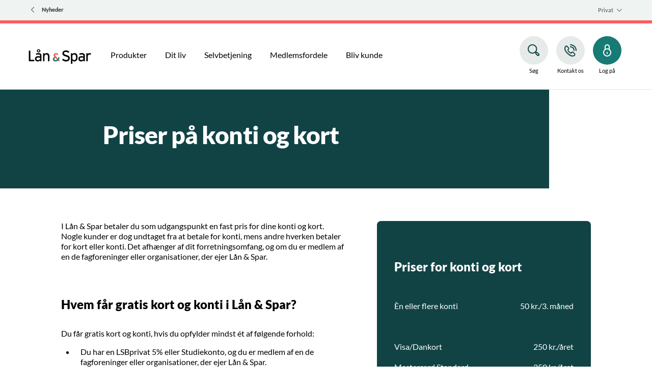

--- FILE ---
content_type: text/html; charset=utf-8
request_url: https://www.lsb.dk/nyheder/kontiogkort
body_size: 24624
content:


<!DOCTYPE html>
<html class="neos" lang="da">
<head>
    <meta charset="utf-8" />
    <meta http-equiv="X-UA-Compatible" content="IE=edge">
    <meta http-equiv="Content-type" content="text/html; charset=utf-8">
    <meta content="width=device-width, initial-scale=1.0" name="viewport" />
<script>	window.dataLayer=window.dataLayer || [];	window.dataLayer.push(		{"pageCategory":"none","event":"pageType"}	);</script>         <script>
    window.__UTIL = {
        tenant: "lsb",
        baseUrl: "https://bundles.lsb.dk/external",
        isPilot: function () {
            return localStorage.getItem("currentPilotMode")?.includes("fe");
        },
        getRootUrl: function () {
            if (location.hostname.indexOf("test") !== -1 && sessionStorage.getItem("bundlesRootUrl")) {
                return sessionStorage.getItem("bundlesRootUrl");
            }
            return this.baseUrl + (this.isPilot() ? "/pilot" : "");
        },
        getVersionId: function () {
            return sessionStorage.getItem("lsb-bundle-version");
        },
        produceResourceName: function (name, type) {
            const version = this.getVersionId() === "branch" ? "" : this.getVersionId() + "/";
            return this.getRootUrl() + "/static/" + version + type + "/" + name;
        },
        loadScript: function (...name) {
            try {
                name.forEach((n) => {
                    const idName = n.replaceAll(/\W/g, "");
                    if (!document.getElementById(idName)) {
                        if (document.readyState === "loading") {
                            document.write('<script type="module" id="' + idName + '" src="' + this.produceResourceName(n, "js") + '"><\/script>');
                        } else {
                            const script = document.createElement("script");
                            script.id = idName;
                            script.src = this.produceResourceName(n, "js");
                            document.body.appendChild(script);
                        }
                    }
                });
            } catch (e) {
                console.log("Failed loading js:" + name, e);
            }
        },
        loadScriptDefaultApp: function (...name) {
            this.loadScript(...name);
        },
        loadCss: function (...name) {
            return;
            try {
                name.forEach((n) => {
                    const idName = n.replaceAll(/\W/g, "");
                    if (!document.getElementById(idName)) {
                        if (document.readyState === "loading") {
                            document.write('<link id="' + idName + '" rel="stylesheet" href="' + this.produceResourceName(n, "css") + '"\/>');
                        } else {
                            const css = document.createElement("link");
                            css.id = idName;
                            css.rel = "stylesheet";
                            css.href = this.produceResourceName(n, "css");
                            document.head.appendChild(css);
                        }
                    }
                });
            } catch (e) {
                console.log("Failed loading js:" + name, e);
            }
        },
        loadCssDefaultApp: function (...name) {
            this.loadCss(...name, "shared.chunk.css", "vendors.chunk.css");
        },
        getSdcAgreementsAsJSON: function () {
            const queryCache = sessionStorage.getItem("reactQueryCache");

            if (!queryCache) {
                return;
            }

            try {
                const agreements = JSON.parse(queryCache)?.queries.find((query) =>
                    query.queryKey.includes("listAgreementPreferences")
                );

                if (agreements) {
                    return agreements.state.data;
                }
            } catch (e) {
                // eslint-disable-next-line no-console
                console.log("Failed to get agreements from session storage");
            }
        },
        getPreferences: function () {
            const queryCache = sessionStorage.getItem("reactQueryCache");

            return JSON.parse(queryCache).queries.find((query) => query.queryKey.includes("customerPreferences"));
        },
        isPrivateCustomer: function () {
            const agreements = this.getSdcAgreementsAsJSON();

            return !agreements || agreements.segmentType === "private";
        },
        isBothPrivateAndBusinessCustomer: function () {
            try {
                const preferences = this.getPreferences().state.data;

                const businessCustomer = preferences.find((p) => p.name === "webSelectedCompanyIds")?.value.length > 0;
                const privateCustomer = preferences.find((p) => p.name === "webSelectedPrivateIds")?.value.length > 0;

                return businessCustomer && privateCustomer;
            } catch (e) {
                return false;
            }
        }
    };
    if (__UTIL.getVersionId() == null || __UTIL.isPilot()) {
        document.write('<script src="' + __UTIL.getRootUrl() + '/bundle-version.js?cacheBustRnd=' + Math.random() + '"><\/script>');
    }
    window.__NEOS = {
        tenant: __UTIL.tenant,
        resourcePath: __UTIL.getRootUrl() + "/",
        businessEnvironment: "external",
        sitecoreActive: true,
        routes: {}
    };
</script>

<script>
    // Forcefully remove expired access token, when on open pages.
    try {
        if (location.href.indexOf("netbank") === -1) {
            const accessToken = localStorage.getItem("accessToken");
            if (accessToken) {
                const [subject, payload, signature] = accessToken.split(".");
                if (subject && payload && signature) {
                    const exp = parseInt(JSON.parse(atob(payload)).exp);
                    const expiryLeftMs = exp * 1000 - new Date().getTime();
                    if (expiryLeftMs < 0) {
                        // It's expired - remove it!
                        localStorage.removeItem("accessToken")
                    }
                }
            }
        }
    } catch (e) {
        console.log("Oops, something went wrong!", e);
    }
</script>
    <script type="text/javascript">
    var firstEventCaught = false;
    	window.addEventListener('CookieInformationConsentGiven', function (e) {
                if (!firstEventCaught) {
                   firstEventCaught = true;
                   console.log('Consent not given. first page event caught, reload aborted');
                   return;
                }

    		if (CookieInformation.getConsentGivenFor('cookie_cat_marketing')) {
    			try{DYO.ActiveConsent.updateConsentAcceptedStatus(true);}
    			catch{}
    			location.reload();
    		}
    	}, false);
    
</script>
    <link rel="preconnect" href="//cdn-eu.dynamicyield.com">
    <link rel="preconnect" href="//st-eu.dynamicyield.com">
    <link rel="preconnect" href="//rcom-eu.dynamicyield.com">
    <link rel="dns-prefetch" href="//cdn-eu.dynamicyield.com">
    <link rel="dns-prefetch" href="//st-eu.dynamicyield.com">
    <link rel="dns-prefetch" href="//rcom-eu.dynamicyield.com">
    <script type="text/javascript">
        window.DY = window.DY || {};
        DY.consentIntegrationActive = true;
        DY.recommendationContext = { type: "HOMEPAGE", lng: 'da-DK' };
        DY.userActiveConsent = { accepted: false }
    </script>
    <script type="text/javascript" src="//cdn-eu.dynamicyield.com/api/9877148/api_dynamic.js"></script>
    <script type="text/javascript" src="//cdn-eu.dynamicyield.com/api/9877148/api_static.js"></script>

    
    <link href="/dist/styles/themes/lsb/css/versioned-asset-07423287BE4FC0956C630D5F9E18246D.styles.oh.css" rel="stylesheet" charset="utf-8" />
<link href="https://neosbank-laanogspar-prd.ibn.host/build/css/lsb-styles.css?v=20250520" rel="stylesheet" charset="utf-8" />

         <!-- Google Tag Manager --><script>(function(w,d,s,l,i){w[l]=w[l]||[];w[l].push({'gtm.start':new Date().getTime(),event:'gtm.js'});var f=d.getElementsByTagName(s)[0],j=d.createElement(s),dl=l!='dataLayer'?'&l='+l:'';j.async=true;j.src='https://www.googletagmanager.com/gtm.js?id='+i+dl;f.parentNode.insertBefore(j,f);})(window,document,'script','dataLayer','GTM-WC7HV5');</script><!-- End Google Tag Manager --><meta name="google-site-verification" content="wCZhsheNy5eFsW0Mva7HnnzU4euLMNZGNeRTuerIsBI" /><script>window.addEventListener('CookieInformationConsentGiven', function(event) {      if (CookieInformation.getConsentGivenFor('cookie_cat_marketing')) {            var head = document.getElementsByTagName('head')[0];            var script = document.createElement('script');            script.type = 'text/javascript';            script.src = 'https://www.googleoptimize.com/optimize.js?id=OPT-PGRCJTM';            head.appendChild(script);      }}, false);</script>    <title>Priser for kort og konti</title>    <meta name="description" content="Som udgangspunkt betaler du en fast pris for dine konti og kort i L&#229;n &amp; Spar. Men nogle kunder kan faktisk n&#248;jes med at betale for deres kort, og andre kan helt slippe for at betale for deres konti og kort." />    <link rel="canonical" href="https://www.lsb.dk/nyheder/kontiogkort" />    <meta name="referrer" content="strict-origin-when-cross-origin" /><link rel="icon" type="image/png" href="/-/media/lsb/images/logo/favicons/favicon-16x16.jpg?rev=1f4401f55b794985b4c1332df9c5e584&amp;hash=1CEC6995965247C0BC65B1090C746EBA" sizes="16x16"><link rel="icon" type="image/png" href="/-/media/lsb/images/logo/favicons/favicon-32x32.jpg?rev=8bc67780339e4517b846b5507a02c83b&amp;hash=6E6B099114BC5F281BCB611E5E46A995" sizes="32x32"><link rel="icon" type="image/png" href="/-/media/lsb/images/logo/favicons/android-icon-96x96.jpg?rev=4b97c6530cdd46db84d4ba09d44c3688&amp;hash=B24A0860E02FC40EDBF023B39B933A8A" sizes="96x96"><link rel="icon" type="image/png" href="/-/media/lsb/images/logo/favicons/apple-icon-152x152.jpg?rev=e7be1d292d6f40fc85a55986d7e03ad5&amp;hash=8F8F6C6BC3D95ECB65949D17F1C25F28" sizes="160x160"><link rel="icon" type="image/png" href="/-/media/lsb/images/logo/favicons/android-icon-192x192.jpg?rev=4c8d75591d59483da3329133a13e0c31&amp;hash=A5485114E1BAE8BA1C9C17F993E6F278" sizes="196x196"><link rel="apple-touch-icon" sizes="57x57" href="/-/media/lsb/images/logo/favicons/apple-icon-57x57.jpg?rev=ae5b3f4a884f4be5a3a27b9ef6976b23&amp;hash=92C1F3B5D9D46A8C3920A9789CD7F709" /><link rel="apple-touch-icon" sizes="60x60" href="/-/media/lsb/images/logo/favicons/apple-icon-60x60.jpg?rev=bcb9e494db704feda2b3b2ab19667d7a&amp;hash=ADD1934A54CF1D5EB6E9B52F3AA0F69C" /><link rel="apple-touch-icon" sizes="72x72" href="/-/media/lsb/images/logo/favicons/apple-icon-72x72.jpg?rev=1b9f7aa7268b478d846a7fe7dce15367&amp;hash=EC31A4828F20E3F18F1A1677D403456E" /><link rel="apple-touch-icon" sizes="76x76" href="/-/media/lsb/images/logo/favicons/apple-icon-76x76.jpg?rev=f354452eddc14b7891365cdc15315d1a&amp;hash=24C27779FC68B4C2F2045EFE662A8230" /><link rel="apple-touch-icon" sizes="114x114" href="/-/media/lsb/images/logo/favicons/apple-icon-144x144.jpg?rev=f31dfeb29eed482faf13078290a14db6&amp;hash=1097479951C331EAA5922A167702E545" /><link rel="apple-touch-icon" sizes="120x120" href="/-/media/lsb/images/logo/favicons/apple-icon-120x120.jpg?rev=116b7b2075ee4890abc0f3e4dd6ec84b&amp;hash=90574D7F2B64B9A60301ED9EC7CBE872" /><link rel="apple-touch-icon" sizes="144x144" href="/-/media/lsb/images/logo/favicons/apple-icon-144x144.jpg?rev=f31dfeb29eed482faf13078290a14db6&amp;hash=1097479951C331EAA5922A167702E545" /><link rel="apple-touch-icon" sizes="152x152" href="/-/media/lsb/images/logo/favicons/apple-icon-152x152.jpg?rev=e7be1d292d6f40fc85a55986d7e03ad5&amp;hash=8F8F6C6BC3D95ECB65949D17F1C25F28" /><link rel="apple-touch-icon" sizes="180x180" href="/-/media/lsb/images/logo/favicons/apple-icon-180x180.jpg?rev=a5acfde32c844890af958d8ca7d28615&amp;hash=8D7C8825DD853DF4DAE91FD19A4818C0" /><link rel="icon" type="image/png" href="/-/media/lsb/images/logo/favicons/favicon-16x16.jpg?rev=1f4401f55b794985b4c1332df9c5e584&amp;hash=1CEC6995965247C0BC65B1090C746EBA" /><meta name="msapplication-TileImage" content="/-/media/lsb/images/logo/favicons/ms-icon-144x144.png?rev=24fdf93f5e0b4974bbcd811323aa8a8d&amp;hash=FDB6FBC22BC918163EFCA20DE687C127" /><meta name="msapplication-TileColor" content="#FFFFFF"><meta property="og:url" content="https://www.lsb.dk/nyheder/kontiogkort" />
<script type="application/ld+json" id="BreadcrumbList">{"itemListElement":[{"@type":"ListItem","position":0,"item":{"@id":"/nyheder","name":"Nyheder","image":null}},{"@type":"ListItem","position":1,"item":{"@id":"/nyheder/kontiogkort","name":"Priser for konti og kort","image":null}}],"@context":"http://schema.org","@type":"BreadcrumbList"}</script>
<script type="application/json" id="neos">{"pagemode":"","applicationInsights":{"enabled":true,"config":{"enableCorsCorrelation":true,"correlationHeaderDomains":["*.*.sdc.dk","*.*.sdc.eu"],"instrumentationKey":"9f055850-1fc2-4be2-bb51-7766b1609811","isCookieUseDisabled":true},"operationId":"8c15f3818cb22dc9dd214de28b3dde72","sdcSessionId":"13z73ao"},"assets":{"spriteUrl":"/dist/styles/assets/svgsprite/versioned-asset-5081283DD71DE1A97DDBC9673D254502.icons.svg"},"app":{"modulePath":"/dist/js/","nameSpace":"SDCNEoS","clearingNumber":"0400","version":"151.0.0-rc.109_994108"},"api":{"cacheAdapter":"sessionStorage","cacheTimeoutDefault":100000,"cookieName":"sdc_token","cookieTimeout":300,"signing":{"baseUrl":"https://azure-sign-p1.sdc.dk"},"services":{"baseUrl":"https://api-proxy-neos.sdc.eu","subscriptionKey":"0515a3c47acc472ba340219c0a24628a","testEnvironmentSuffix":"","rsa":{"rsaPublicKey":"[base64]","publicKeyVersion":1}},"auth":{"baseUrl":"https://auth.sdc.dk","subscriptionKey":"","cookieName":"sdc_auth"}},"customerPreferenceDefaults":{"privateShowReconciliation":true,"businessShowReconciliation":true,"accountOverviewLayout":"list","shortcuts":["A6933BE0934D4EE99A7B632D0E25B9FB","919F27F3C36F45EAA853F8894E7D2CFB"]},"locale":{"language":"da","languageTag":"da-DK","countryCode":"DK"}}</script>
<script type="application/json" id="NavigationProps">{"path":"language-da|A5CB3CC2548942C2917C91C9F5E08343|6F2BE2A6E5F9408FB42AAC9F5EEFDCFE","breadcrumbLink":{"Label":"Nyheder","Url":"/nyheder"},"segment":"2EAB877CC4BE446BAA64C392D5292D7E"}</script>
</head>
<body class="header-static ">
    
    <div id="main-container">
        <header class="header-static">
            

            <div id="react_0HNISS5B5CJ39"><div class="mega-nav-large" id="mega-nav-large"><nav class="mega-nav-secondary-bar" aria-label="Secondary navigation"><nav class="breadcrumb mega-nav-breadcrumb undefined" aria-label="breadcrumb" role="navigation"><div class="breadcrumb__inner"><ul class="breadcrumb-list"></ul></div></nav><div class="mega-nav-secondary-menu"><ul class="mega-nav-secondary-menu__list"><li class="mega-nav-secondary-menu__list-item"><div class="mega-nav-dropdown-select"><a href="#" class="mega-nav-dropdown-select__link"><span>Privat</span><div class="mega-nav-dropdown-select__indicator"><svg viewBox="0 0 32 32" class="icon icon_16_arrow-down" preserveAspectRatio="xMidYMid" focusable="false" data-testid="icon_16_arrow-down" role="img"><use xmlns:xlink="http://www.w3.org/1999/xlink" xlink:href="#icon_16_arrow-down"></use></svg></div></a><ul class="mega-nav-dropdown-select__list"><li><a class="" href="/privat"><span>Privat</span></a></li><li><a class="" href="/erhverv"><span>Erhverv</span></a></li></ul></div></li></ul></div></nav><div class="mega-nav-large__bar navigation-hidable"><div class="mega-nav-large__logo"><a href="/" title="Lån &amp; Spar - gå til forsiden"><img loading="lazy" src="/-/media/lsb/images/logo/vores-logo-205x50.png?rev=7845d19030fd4b46857b38c8adde496d&amp;hash=2771C7E44AFD2FE0C578E2D516ADE92B" alt="Lån &amp; Spar" title="Lån &amp; Spar - gå til forsiden"/></a></div><nav role="navigation" arial-label="Primary Navigation" class="mega-nav-large__primary"><ul><li><a class="mega-nav-primary-link" href="" aria-haspopup="true"><span>Produkter</span></a><ul style="display:none"><li><a href="/privat/produkter/bolig">Bolig</a><ul style="display:none"><li><a href="/privat/produkter/bolig/energilaan-klimalaan">Energi- og Klimalån</a><ul style="display:none"></ul></li><li><a href="/privat/produkter/bolig/laan-i-frivaerdi">Lån i din friværdi</a><ul style="display:none"></ul></li><li><a href="/privat/produkter/bolig/andelsboliglaan">Andelsboliglån</a><ul style="display:none"></ul></li><li><a href="/privat/produkter/bolig/ejerbolig">Realkreditlån til ejerbolig</a><ul style="display:none"></ul></li><li><a href="/privat/produkter/bolig/boliglaan">Boliglån med lav rente</a><ul style="display:none"></ul></li><li><a href="/privat/produkter/bolig/energi-og-klimatjek">Energi- og klimatjek</a><ul style="display:none"></ul></li><li><a href="/privat/produkter/bolig/frivaerdi-i-andelsbolig">Friværdi i din andelsbolig</a><ul style="display:none"></ul></li><li><a href="/privat/produkter/bolig/frivaerdikonto">Friværdikonto</a><ul style="display:none"></ul></li><li><a href="/privat/produkter/bolig/laeg-laan-om">Læg dit realkreditlån om</a><ul style="display:none"></ul></li><li><a href="/privat/produkter/bolig/sommerhus">Sommerhus</a><ul style="display:none"></ul></li><li><a href="/privat/produkter/bolig/foraeldrekoeb">Forældrekøb</a><ul style="display:none"></ul></li></ul></li><li><a href="/privat/produkter/bil">Bil</a><ul style="display:none"><li><a href="/privat/produkter/bil/billaan">Billån (benzin og diesel)</a><ul style="display:none"></ul></li><li><a href="/privat/produkter/bil/laan-til-elbil">Billån (elbil og plug-in hybridbil)</a><ul style="display:none"></ul></li><li><a href="/privat/produkter/bil/laan-til-campingvogn">Campingvogn</a><ul style="display:none"></ul></li><li><a href="/privat/produkter/bil/laan-til-motorcykel">Motorcykel </a><ul style="display:none"></ul></li></ul></li><li><a href="/privat/produkter/pension">Pension</a><ul style="display:none"><li><a href="/privat/produkter/pension/aldersopsparing">Aldersopsparing</a><ul style="display:none"></ul></li><li><a href="/privat/produkter/pension/ratepension">Ratepension</a><ul style="display:none"></ul></li><li><a href="/privat/produkter/pension/livsvarig-pension">Livsvarig pension</a><ul style="display:none"></ul></li></ul></li><li><a href="/privat/produkter/investering">Investering</a><ul style="display:none"><li><a href="/privat/produkter/investering/aktier">Aktier</a><ul style="display:none"></ul></li><li><a href="/privat/produkter/investering/aktiesparekonto">Aktiesparekonto</a><ul style="display:none"></ul></li><li><a href="/privat/produkter/investering/maanedsinvestering">Månedsinvestering</a><ul style="display:none"></ul></li><li><a href="/privat/produkter/investering/baeredygtig-investering">Ansvarlig investering</a><ul style="display:none"></ul></li><li><a href="/privat/produkter/investering/formuebalance-boerneopsparing">FormueBalance Børneopsparing</a><ul style="display:none"></ul></li><li><a href="/privat/produkter/investering/formuebalance-fri">FormueBalance Fri</a><ul style="display:none"></ul></li><li><a href="/privat/produkter/investering/investeringsbeviser">Investeringsbeviser</a><ul style="display:none"></ul></li><li><a href="/privat/produkter/investering/obligationer">Obligationer</a><ul style="display:none"></ul></li></ul></li><li><a href="/privat/produkter/kort">Kort</a><ul style="display:none"><li><a href="/privat/produkter/kort/dankort">Dankort</a><ul style="display:none"></ul></li><li><a href="/privat/produkter/kort/visadankort">Visa/Dankort</a><ul style="display:none"></ul></li><li><a href="/privat/produkter/kort/mastercard">Mastercard®</a><ul style="display:none"></ul></li></ul></li><li><a href="/privat/produkter/konti">Konti</a><ul style="display:none"><li><a href="/privat/produkter/konti/loenkonto-medlemskunde">Lønkonto for medlemmer</a><ul style="display:none"></ul></li><li><a href="/privat/produkter/konti/flere-konti">Andre konti</a><ul style="display:none"></ul></li></ul></li><li><a href="/privat/produkter/boern-teenagere">Børn og teenagere</a><ul style="display:none"><li><a href="/privat/produkter/boern-teenagere/boerneopsparing">Børneopsparing</a><ul style="display:none"></ul></li><li><a href="/privat/produkter/boern-teenagere/boerneboernskonto">Børnebørnskonto</a><ul style="display:none"></ul></li><li><a href="/privat/produkter/boern-teenagere/benny-blaek">Benny Blæk 0-12 år</a><ul style="display:none"></ul></li><li><a href="/privat/produkter/boern-teenagere/teens-13-17">Teens 13-17 år</a><ul style="display:none"></ul></li></ul></li><li><a href="/privat/produkter/unge-studerende">Ung og studerende</a><ul style="display:none"><li><a href="/privat/produkter/unge-studerende/lsb-ung">LSBung®   18-27 år</a><ul style="display:none"></ul></li><li><a href="/privat/produkter/unge-studerende/studiekonto">Studiekonto</a><ul style="display:none"></ul></li></ul></li><li><a href="/privat/produkter/forsikring">Forsikringer</a><ul style="display:none"><li><a href="/privat/produkter/forsikring/privatforsikringer">Privatforsikringer</a><ul style="display:none"></ul></li><li><a href="/privat/produkter/forsikring/livsforsikring">Livsforsikring</a><ul style="display:none"></ul></li><li><a href="/privat/produkter/forsikring/sundhedsforsikring">Sundhedsforsikring</a><ul style="display:none"></ul></li><li><a href="/privat/produkter/forsikring/flere-forsikringer">Flere forsikringer</a><ul style="display:none"></ul></li></ul></li><li><a href="">Priser og gebyrer</a><ul style="display:none"><li><a href="/dine-vilkaar/gebyrlisten">Gebyrer</a><ul style="display:none"></ul></li></ul></li></ul></li><li><a class="mega-nav-primary-link" href="" aria-haspopup="true"><span>Dit liv</span></a><ul style="display:none"><li><a href="/privat/dit-liv/bolig">Bolig</a><ul style="display:none"><li><a href="/privat/dit-liv/bolig/ejerbolig">Du skal købe ejerbolig</a><ul style="display:none"></ul></li><li><a href="/privat/dit-liv/bolig/andelsbolig">Du skal købe andelsbolig</a><ul style="display:none"></ul></li><li><a href="/privat/dit-liv/bolig/bygom-bygnyt">Byg om eller byg nyt</a><ul style="display:none"></ul></li><li><a href="/privat/dit-liv/bolig/flyt-hjemmefra">Flyt hjemmefra</a><ul style="display:none"></ul></li><li><a href="/privat/dit-liv/bolig/salg">Salg af bolig</a><ul style="display:none"></ul></li><li><a href="/privat/dit-liv/bolig/energirenovering">Energirenovering</a><ul style="display:none"></ul></li><li><a href="/privat/dit-liv/bolig/klimasikring">Klimasikring</a><ul style="display:none"></ul></li><li><a href="/privat/dit-liv/bolig/omlaeg-laan">Når du vil omlægge lån</a><ul style="display:none"></ul></li></ul></li><li><a href="/privat/dit-liv/svindel">Svindel og beredskab</a><ul style="display:none"><li><a href="/privat/dit-liv/svindel/alt-du-boer-vide">Alt du bør vide om svindel</a><ul style="display:none"></ul></li><li><a href="/privat/dit-liv/svindel/beredskab">Beredskab</a><ul style="display:none"></ul></li><li><a href="/privat/dit-liv/svindel/beskyt-dit-mitid-mod-svindel">MitID-svindel</a><ul style="display:none"></ul></li><li><a href="/privat/dit-liv/svindel/billetsvindel">Billetsvindel</a><ul style="display:none"></ul></li><li><a href="/privat/dit-liv/svindel/black-friday">Black Friday-svindel</a><ul style="display:none"></ul></li><li><a href="/privat/dit-liv/svindel/muldyrssvindel">Muldyrssvindel</a><ul style="display:none"></ul></li><li><a href="/privat/dit-liv/svindel/pas-paa-falske-bankbude">Falske bankbude</a><ul style="display:none"></ul></li><li><a href="/privat/dit-liv/svindel/svindel-paa-dba-og-facebook">Svindel på DBA og Facebook Marketplace</a><ul style="display:none"></ul></li><li><a href="/privat/dit-liv/svindel/saadan-spotter-du-pump-and-dump">Pump &amp; Dump-svindel</a><ul style="display:none"></ul></li></ul></li><li><a href="/privat/dit-liv/livet-som-studerende">Livet som studerende</a><ul style="display:none"><li><a href="/privat/dit-liv/livet-som-studerende/faa-raad-til-studielivet">Få råd til studielivet</a><ul style="display:none"></ul></li><li><a href="/privat/dit-liv/livet-som-studerende/studie">Start på studie</a><ul style="display:none"></ul></li><li><a href="/privat/dit-liv/livet-som-studerende/mens-du-studerer">Mens du studerer</a><ul style="display:none"></ul></li><li><a href="/privat/dit-liv/livet-som-studerende/job">Fra studie til job</a><ul style="display:none"></ul></li></ul></li><li><a href="/privat/dit-liv/opsparing">Opsparing</a><ul style="display:none"><li><a href="/privat/dit-liv/opsparing/investere">Begynd at investere</a><ul style="display:none"></ul></li><li><a href="/privat/dit-liv/opsparing/pensionsopsparing">Spar op til pension</a><ul style="display:none"></ul></li></ul></li><li><a href="">Familieliv</a><ul style="display:none"><li><a href="/privat/dit-liv/familieliv/laer-dine-boern-om-oekonomi">Lær dine børn om økonomi</a><ul style="display:none"></ul></li></ul></li><li><a href="">Seniorliv</a><ul style="display:none"><li><a href="/privat/dit-liv/seniorliv/taet-paa-pensionen">Når du nærmer dig pensionsalderen</a><ul style="display:none"></ul></li><li><a href="/privat/dit-liv/seniorliv/valg-bolig">Hvilken bolig bør du vælge, når du går på pension?</a><ul style="display:none"></ul></li></ul></li><li><a href="">Svære tider</a><ul style="display:none"><li><a href="/privat/dit-liv/svaere-tider/bobehandling">Bobehandling - når du mister en af dine kære</a><ul style="display:none"></ul></li><li><a href="/privat/dit-liv/svaere-tider/fremtidsfuldmagt">Fremtidsfuldmagt</a><ul style="display:none"></ul></li></ul></li></ul></li><li><a class="mega-nav-primary-link" href="" aria-haspopup="true"><span>Selvbetjening</span></a><ul style="display:none"><li><a href="/privat/selvbetjening/kort-og-konti">Kort og konti</a><ul style="display:none"><li><a href="/privat/selvbetjening/kort-og-konti/bestil-kort">Bestil kort</a><ul style="display:none"></ul></li><li><a href="/privat/selvbetjening/kort-og-konti/opret-konti">Opret konti</a><ul style="display:none"></ul></li><li><a href="/privat/selvbetjening/kort-og-konti/pinkode">Se pinkode</a><ul style="display:none"></ul></li><li><a href="/find-hjaelp/spoergsmaal-svar/kort/spaer-kort">Spær kort</a><ul style="display:none"></ul></li><li><a href="/find-hjaelp/spoergsmaal-svar/kort/indsigelser">Gør indsigelse over betaling</a><ul style="display:none"></ul></li></ul></li><li><a href="/privat/selvbetjening/bolig">Boligberegnere</a><ul style="display:none"><li><a href="/privat/selvbetjening/bolig/andelsboligberegner">Andelsboligberegner</a><ul style="display:none"></ul></li><li><a href="/privat/selvbetjening/bolig/koebe-bolig-for">Hvad kan jeg købe bolig for? </a><ul style="display:none"></ul></li><li><a href="/privat/selvbetjening/bolig/nyt-laan">Beregn nyt boliglån</a><ul style="display:none"></ul></li><li><a href="/privat/selvbetjening/bolig/beregn-tillaegslaan">Beregn tillægslån</a><ul style="display:none"></ul></li><li><a href="/privat/selvbetjening/bolig/beregn-frivaerdi">Beregn din friværdi</a><ul style="display:none"></ul></li><li><a href="/privat/selvbetjening/bolig/kundekroner">Hvad får du i KundeKroner?</a><ul style="display:none"></ul></li><li><a href="/privat/selvbetjening/bolig/energi-beregner">Beregn din energibesparelse</a><ul style="display:none"></ul></li><li><a href="/privat/selvbetjening/bolig/rentetilpasningsberegner">Rentetilpasningsberegner</a><ul style="display:none"></ul></li></ul></li><li><a href="/privat/selvbetjening/bil">Bilberegnere</a><ul style="display:none"><li><a href="/privat/selvbetjening/bil/laan-til-elbil">Billånsberegner (elbil og plug-in hybridbil)</a><ul style="display:none"></ul></li><li><a href="/privat/selvbetjening/bil/bilberegner">Billånsberegner (benzin og diesel)</a><ul style="display:none"></ul></li></ul></li><li><a href="/privat/selvbetjening/digitale-loesninger">Digitale løsninger</a><ul style="display:none"><li><a href="/privat/selvbetjening/digitale-loesninger/netbank">Netbank</a><ul style="display:none"></ul></li><li><a href="/privat/selvbetjening/digitale-loesninger/mobilbank">Mobilbank</a><ul style="display:none"></ul></li><li><a href="/privat/selvbetjening/digitale-loesninger/mine-penge">Mine Penge</a><ul style="display:none"></ul></li><li><a href="/privat/selvbetjening/digitale-loesninger/mitid">MitID</a><ul style="display:none"></ul></li><li><a href="/privat/selvbetjening/digitale-loesninger/onlinemoeder">Onlinemøder</a><ul style="display:none"></ul></li><li><a href="/privat/selvbetjening/digitale-loesninger/webinarer">Webinarer</a><ul style="display:none"></ul></li></ul></li><li><a href="/privat/selvbetjening/betalingsformer">Betalingsformer</a><ul style="display:none"><li><a href="/privat/selvbetjening/betalingsformer/mobilepay">MobilePay</a><ul style="display:none"></ul></li><li><a href="/privat/selvbetjening/betalingsformer/applepay">Apple Pay</a><ul style="display:none"></ul></li><li><a href="/privat/selvbetjening/betalingsformer/googlepay">Google Pay</a><ul style="display:none"></ul></li><li><a href="/privat/selvbetjening/betalingsformer/click-to-pay">Mastercard Click to Pay</a><ul style="display:none"></ul></li><li><a href="/privat/selvbetjening/betalingsformer/garminpay">Garmin Pay</a><ul style="display:none"></ul></li></ul></li><li><a href="/privat/selvbetjening/valuta">Kontanter og valuta</a><ul style="display:none"><li><a href="/privat/selvbetjening/valuta/atm">Hæv og indsæt kontanter og valuta</a><ul style="display:none"></ul></li><li><a href="/privat/selvbetjening/valuta/bestil-valuta">Bestil valuta</a><ul style="display:none"></ul></li></ul></li><li><a href="/find-hjaelp/spoergsmaal-svar">Spørgsmål og svar</a><ul style="display:none"><li><a href="/find-hjaelp/spoergsmaal-svar">Mest stillede spørgsmål</a><ul style="display:none"></ul></li><li><a href="/find-hjaelp/spoergsmaal-svar/ordbog">Ordbog</a><ul style="display:none"></ul></li><li><a href="/find-hjaelp/sikkerhed">Sikkerhed</a><ul style="display:none"></ul></li></ul></li><li><a href="/privat/selvbetjening/andre-beregnere">Andre beregnere</a><ul style="display:none"><li><a href="/privat/selvbetjening/beregnere/kassekredit">Kassekredit</a><ul style="display:none"></ul></li><li><a href="/privat/selvbetjening/beregnere/budget">Budgetberegner</a><ul style="display:none"></ul></li><li><a href="/privat/produkter/unge-studerende/studiekonto">Studiekontoberegner</a><ul style="display:none"></ul></li></ul></li></ul></li><li><a class="mega-nav-primary-link" href="/privat/medlemsfordele"><span>Medlemsfordele</span></a></li><li><a class="mega-nav-primary-link" href="/privat/bliv-kunde"><span>Bliv kunde</span></a></li></ul></nav><div class="mega-nav-large__scroll-indicator"></div><ul class="mega-nav-action-buttons-list mega-nav-large__actions-buttons-list"><li class="mega-nav-action-buttons-list__item mega-nav-action-buttons-list__item--1"><button class="nav-icon-btn action-btn mega-action-btn--1" type="button" title="Søg"><span class="nav-icon-btn__label">Søg</span><span class="nav-icon-btn__icon-1"><svg viewBox="0 0 32 32" class="icon icon_28_search" preserveAspectRatio="xMidYMid" focusable="false" data-testid="icon_28_search" role="img"><use xmlns:xlink="http://www.w3.org/1999/xlink" xlink:href="#icon_28_search"></use></svg></span><span class="nav-icon-btn__icon-2"><svg viewBox="0 0 32 32" class="icon icon_28_close" preserveAspectRatio="xMidYMid" focusable="false" data-testid="icon_28_close" role="img"><use xmlns:xlink="http://www.w3.org/1999/xlink" xlink:href="#icon_28_close"></use></svg></span></button></li><li class="mega-nav-action-buttons-list__item mega-nav-action-buttons-list__item--2"><button class="nav-icon-btn action-btn mega-action-btn--2" type="button" title="Kontakt os"><span class="nav-icon-btn__label">Kontakt os</span><span class="nav-icon-btn__icon-1"><svg viewBox="0 0 32 32" class="icon icon_28_phone" preserveAspectRatio="xMidYMid" focusable="false" data-testid="icon_28_phone" role="img"><use xmlns:xlink="http://www.w3.org/1999/xlink" xlink:href="#icon_28_phone"></use></svg></span><span class="nav-icon-btn__icon-2"><svg viewBox="0 0 32 32" class="icon icon_28_close" preserveAspectRatio="xMidYMid" focusable="false" data-testid="icon_28_close" role="img"><use xmlns:xlink="http://www.w3.org/1999/xlink" xlink:href="#icon_28_close"></use></svg></span></button></li><li class="mega-nav-action-buttons-list__item mega-nav-action-buttons-list__item--3"><button class="nav-icon-btn action-btn mega-action-btn--3" type="button" title="Log på"><span class="nav-icon-btn__label">Log på</span><span class="nav-icon-btn__icon-1"><svg viewBox="0 0 32 32" class="icon icon_28_lock-closed" preserveAspectRatio="xMidYMid" focusable="false" data-testid="icon_28_lock-closed" role="img"><use xmlns:xlink="http://www.w3.org/1999/xlink" xlink:href="#icon_28_lock-closed"></use></svg></span><span class="nav-icon-btn__icon-2"><svg viewBox="0 0 32 32" class="icon icon_28_close" preserveAspectRatio="xMidYMid" focusable="false" data-testid="icon_28_close" role="img"><use xmlns:xlink="http://www.w3.org/1999/xlink" xlink:href="#icon_28_close"></use></svg></span></button></li></ul><div class="mega-nav-large__overlay "></div></div><div class="mega-nav-action-overlay-wrap"></div></div></div><script type='application/json' data-react-setup>{"component":"SDCNEoS.views.MegaNavigation","domId":"react_0HNISS5B5CJ39","props":{"contextModel":{"primaryLinksConfig":{"links":[{"label":"Produkter","target":null,"type":"submenu","content":null,"ShortId":"1397480A71F44FC68AFEA2E6A73ADBFD","url":"","links":[{"label":"Bolig","target":null,"type":"submenu","content":null,"ShortId":"D1F59911E2EA48BBA404210E5722290B","url":"/privat/produkter/bolig","links":[{"label":"Energi- og Klimalån","target":null,"type":"link","content":null,"ShortId":"18875D8F06E147C5B846D71D5714A2CC","url":"/privat/produkter/bolig/energilaan-klimalaan","links":[]},{"label":"Lån i din friværdi","target":null,"type":"link","content":null,"ShortId":"1F697CDDC7B245E39626B83778FCCD91","url":"/privat/produkter/bolig/laan-i-frivaerdi","links":[]},{"label":"Andelsboliglån","target":null,"type":"link","content":null,"ShortId":"71C55CC423C24F99BE94C24AA22276A9","url":"/privat/produkter/bolig/andelsboliglaan","links":[]},{"label":"Realkreditlån til ejerbolig","target":null,"type":"link","content":null,"ShortId":"2E3347A9DB124E489C737F9C5EC5201B","url":"/privat/produkter/bolig/ejerbolig","links":[]},{"label":"Boliglån med lav rente","target":null,"type":"link","content":null,"ShortId":"CB2739EDBAD74FF1A997D3B7608E9B30","url":"/privat/produkter/bolig/boliglaan","links":[]},{"label":"Energi- og klimatjek","target":null,"type":"link","content":null,"ShortId":"ACDF2A714B6641DDBEE01C7496A159F0","url":"/privat/produkter/bolig/energi-og-klimatjek","links":[]},{"label":"Friværdi i din andelsbolig","target":null,"type":"link","content":null,"ShortId":"0BC61F68F0964BBF915C719D47C65B81","url":"/privat/produkter/bolig/frivaerdi-i-andelsbolig","links":[]},{"label":"Friværdikonto","target":null,"type":"link","content":null,"ShortId":"B05E2B30DB7044EC9BC38445DFD05F72","url":"/privat/produkter/bolig/frivaerdikonto","links":[]},{"label":"Læg dit realkreditlån om","target":null,"type":"link","content":null,"ShortId":"0BF5A82413E24F4A8267B3536E4CBED4","url":"/privat/produkter/bolig/laeg-laan-om","links":[]},{"label":"Sommerhus","target":null,"type":"link","content":null,"ShortId":"8276293C9DBB4BD888CC291E57F8CBC1","url":"/privat/produkter/bolig/sommerhus","links":[]},{"label":"Forældrekøb","target":null,"type":"link","content":null,"ShortId":"FC555F564A204586A68568615244DD92","url":"/privat/produkter/bolig/foraeldrekoeb","links":[]}]},{"label":"Bil","target":null,"type":"submenu","content":null,"ShortId":"4140DD799A2A4C55916E731992FB2115","url":"/privat/produkter/bil","links":[{"label":"Billån (benzin og diesel)","target":null,"type":"link","content":null,"ShortId":"3B76486524BA491EAC9509B8005E77FA","url":"/privat/produkter/bil/billaan","links":[]},{"label":"Billån (elbil og plug-in hybridbil)","target":null,"type":"link","content":null,"ShortId":"BA19061F74764763AA37CF2C0A22B42F","url":"/privat/produkter/bil/laan-til-elbil","links":[]},{"label":"Campingvogn","target":null,"type":"link","content":null,"ShortId":"2940359A4BD0407E8B983D02291E55E0","url":"/privat/produkter/bil/laan-til-campingvogn","links":[]},{"label":"Motorcykel ","target":null,"type":"link","content":null,"ShortId":"F94393730AB14D9D8720B5585D2B9E19","url":"/privat/produkter/bil/laan-til-motorcykel","links":[]}]},{"label":"Pension","target":null,"type":"submenu","content":null,"ShortId":"7C1E3CE9083A4CCE861E8875BFDCDA61","url":"/privat/produkter/pension","links":[{"label":"Aldersopsparing","target":null,"type":"link","content":null,"ShortId":"7C7C9BE93F004F878668356EC61D982A","url":"/privat/produkter/pension/aldersopsparing","links":[]},{"label":"Ratepension","target":null,"type":"link","content":null,"ShortId":"BAC2AB440B6344C19D89F7B295B1BFA2","url":"/privat/produkter/pension/ratepension","links":[]},{"label":"Livsvarig pension","target":null,"type":"link","content":null,"ShortId":"52479F34633A4C009D4DB2E60C9453BC","url":"/privat/produkter/pension/livsvarig-pension","links":[]}]},{"label":"Investering","target":null,"type":"submenu","content":null,"ShortId":"FB81EA8B64A44F96AE3A2C246DA435BA","url":"/privat/produkter/investering","links":[{"label":"Aktier","target":null,"type":"link","content":null,"ShortId":"00CDA8A162F149FFA89C88B247DC263E","url":"/privat/produkter/investering/aktier","links":[]},{"label":"Aktiesparekonto","target":null,"type":"link","content":null,"ShortId":"0B5903C6C7224029BA8416772C20712C","url":"/privat/produkter/investering/aktiesparekonto","links":[]},{"label":"Månedsinvestering","target":null,"type":"link","content":null,"ShortId":"8A8BCEF513E54787B8EA3D7E25DBE369","url":"/privat/produkter/investering/maanedsinvestering","links":[]},{"label":"Ansvarlig investering","target":null,"type":"link","content":null,"ShortId":"049D1441FC0E4296B66E6B052116C888","url":"/privat/produkter/investering/baeredygtig-investering","links":[]},{"label":"FormueBalance Børneopsparing","target":null,"type":"link","content":null,"ShortId":"B4BCDB7982B6431FBA6931DEB05A2E7D","url":"/privat/produkter/investering/formuebalance-boerneopsparing","links":[]},{"label":"FormueBalance Fri","target":null,"type":"link","content":null,"ShortId":"88FD634FCC794B99932BA658CA330A4E","url":"/privat/produkter/investering/formuebalance-fri","links":[]},{"label":"Investeringsbeviser","target":null,"type":"link","content":null,"ShortId":"E27366054C9143E1825394E67D750C99","url":"/privat/produkter/investering/investeringsbeviser","links":[]},{"label":"Obligationer","target":null,"type":"link","content":null,"ShortId":"650F831903394C23BBC5A446DDA55EB8","url":"/privat/produkter/investering/obligationer","links":[]}]},{"label":"Kort","target":null,"type":"submenu","content":null,"ShortId":"624B572036694F7E8575AF3528F3940E","url":"/privat/produkter/kort","links":[{"label":"Dankort","target":null,"type":"link","content":null,"ShortId":"6C682AA6E02645119823953711EC8CA0","url":"/privat/produkter/kort/dankort","links":[]},{"label":"Visa/Dankort","target":null,"type":"link","content":null,"ShortId":"D2B2C4C870EF4994A22FAE1A1C19F9EB","url":"/privat/produkter/kort/visadankort","links":[]},{"label":"Mastercard®","target":null,"type":"link","content":null,"ShortId":"978BA1E4EF49465E9ADDEAB1FB630804","url":"/privat/produkter/kort/mastercard","links":[]}]},{"label":"Konti","target":null,"type":"submenu","content":null,"ShortId":"3B8682F581F74AE5B7123295F507A4E4","url":"/privat/produkter/konti","links":[{"label":"Lønkonto for medlemmer","target":null,"type":"link","content":null,"ShortId":"EFB2EFBE6D6A439B80CF02398F56B1C9","url":"/privat/produkter/konti/loenkonto-medlemskunde","links":[]},{"label":"Andre konti","target":null,"type":"link","content":null,"ShortId":"8D12889317B44E0AA333DC93251048F0","url":"/privat/produkter/konti/flere-konti","links":[]}]},{"label":"Børn og teenagere","target":null,"type":"submenu","content":null,"ShortId":"2F88C74D5BEB4D1FAA9DB22435FDB93F","url":"/privat/produkter/boern-teenagere","links":[{"label":"Børneopsparing","target":null,"type":"link","content":null,"ShortId":"9E23C7A9D0FC45EABA9FC66A0951B535","url":"/privat/produkter/boern-teenagere/boerneopsparing","links":[]},{"label":"Børnebørnskonto","target":null,"type":"link","content":null,"ShortId":"76613CD44EBF454E8A2D74D478F66D5D","url":"/privat/produkter/boern-teenagere/boerneboernskonto","links":[]},{"label":"Benny Blæk 0-12 år","target":null,"type":"link","content":null,"ShortId":"7BFD832C7B5F464C9B0DD109D7365E17","url":"/privat/produkter/boern-teenagere/benny-blaek","links":[]},{"label":"Teens 13-17 år","target":null,"type":"link","content":null,"ShortId":"146BC669B8874A3EABE124BD94E70BA8","url":"/privat/produkter/boern-teenagere/teens-13-17","links":[]}]},{"label":"Ung og studerende","target":null,"type":"submenu","content":null,"ShortId":"CD3852F78BA74DFA8ACC32BD3F49A9FD","url":"/privat/produkter/unge-studerende","links":[{"label":"LSBung®   18-27 år","target":null,"type":"link","content":null,"ShortId":"DCBD9853B9BB428F8B47EC981F385B24","url":"/privat/produkter/unge-studerende/lsb-ung","links":[]},{"label":"Studiekonto","target":null,"type":"link","content":null,"ShortId":"28E0360AFFCF40D189F435E22110636D","url":"/privat/produkter/unge-studerende/studiekonto","links":[]}]},{"label":"Forsikringer","target":null,"type":"submenu","content":null,"ShortId":"EC82BF66B18B4EC7BA4C490C03B2F115","url":"/privat/produkter/forsikring","links":[{"label":"Privatforsikringer","target":null,"type":"link","content":null,"ShortId":"46DB1B25D7114B49BD5D1AE8E4C23860","url":"/privat/produkter/forsikring/privatforsikringer","links":[]},{"label":"Livsforsikring","target":null,"type":"link","content":null,"ShortId":"F12093531B0C4011B863C0EC3DD24C55","url":"/privat/produkter/forsikring/livsforsikring","links":[]},{"label":"Sundhedsforsikring","target":null,"type":"link","content":null,"ShortId":"F53BCF88326E479BB7C2C9DE4E92489E","url":"/privat/produkter/forsikring/sundhedsforsikring","links":[]},{"label":"Flere forsikringer","target":null,"type":"link","content":null,"ShortId":"5B5A4DE1C3244FEAAD72DDC9A543AE89","url":"/privat/produkter/forsikring/flere-forsikringer","links":[]}]},{"label":"Priser og gebyrer","target":null,"type":"submenu","content":null,"ShortId":"3B9A2B2E18D2431388870A7E934A5F06","url":"","links":[{"label":"Gebyrer","target":"","type":"link","content":null,"ShortId":"C606759C4CA741498ABA1CD32C875CB7","url":"/dine-vilkaar/gebyrlisten","links":[]}]}]},{"label":"Dit liv","target":null,"type":"submenu","content":null,"ShortId":"29C41B8662D54D3E9FBF22832918D90C","url":"","links":[{"label":"Bolig","target":null,"type":"submenu","content":null,"ShortId":"9055CB25D50F4241A0EABE2D41D9A043","url":"/privat/dit-liv/bolig","links":[{"label":"Du skal købe ejerbolig","target":null,"type":"link","content":null,"ShortId":"F6B3CDF4032F4C61BDA250DC08F8E914","url":"/privat/dit-liv/bolig/ejerbolig","links":[]},{"label":"Du skal købe andelsbolig","target":null,"type":"link","content":null,"ShortId":"CEAB729043414203B6F2C28295C55635","url":"/privat/dit-liv/bolig/andelsbolig","links":[]},{"label":"Byg om eller byg nyt","target":null,"type":"link","content":null,"ShortId":"D008071F551248FB83DE459C485A3C03","url":"/privat/dit-liv/bolig/bygom-bygnyt","links":[]},{"label":"Flyt hjemmefra","target":null,"type":"link","content":null,"ShortId":"C088F760DE0345FAA1ED7945693DCD89","url":"/privat/dit-liv/bolig/flyt-hjemmefra","links":[]},{"label":"Salg af bolig","target":null,"type":"link","content":null,"ShortId":"2D278AD9097149D19086319F7E5074F2","url":"/privat/dit-liv/bolig/salg","links":[]},{"label":"Energirenovering","target":null,"type":"link","content":null,"ShortId":"6FCD353B0DF0445E9D2F79BF77C5527C","url":"/privat/dit-liv/bolig/energirenovering","links":[]},{"label":"Klimasikring","target":null,"type":"link","content":null,"ShortId":"024BA737FAF544D6965DC17FE616D5BB","url":"/privat/dit-liv/bolig/klimasikring","links":[]},{"label":"Når du vil omlægge lån","target":null,"type":"link","content":null,"ShortId":"6E436FD9FD604A2BB6871CB1493E8D8D","url":"/privat/dit-liv/bolig/omlaeg-laan","links":[]}]},{"label":"Svindel og beredskab","target":null,"type":"submenu","content":null,"ShortId":"20FC788113D0487FAD9E959A04B8BB8F","url":"/privat/dit-liv/svindel","links":[{"label":"Alt du bør vide om svindel","target":null,"type":"link","content":null,"ShortId":"B6FBCF75BD50476A85541515F089EC20","url":"/privat/dit-liv/svindel/alt-du-boer-vide","links":[]},{"label":"Beredskab","target":null,"type":"link","content":null,"ShortId":"7A3F62C8572A4A45A56E9E755E8254AB","url":"/privat/dit-liv/svindel/beredskab","links":[]},{"label":"MitID-svindel","target":null,"type":"link","content":null,"ShortId":"090DCFEAB9DB49AB832C523834773E80","url":"/privat/dit-liv/svindel/beskyt-dit-mitid-mod-svindel","links":[]},{"label":"Billetsvindel","target":null,"type":"link","content":null,"ShortId":"23046EE1345F46CAB171F4222D81D856","url":"/privat/dit-liv/svindel/billetsvindel","links":[]},{"label":"Black Friday-svindel","target":null,"type":"link","content":null,"ShortId":"C7EAD7CD495F408A80A072854E7C3F34","url":"/privat/dit-liv/svindel/black-friday","links":[]},{"label":"Muldyrssvindel","target":null,"type":"link","content":null,"ShortId":"3D4DE04D001A4B7F84F9B0B41A6F0DCD","url":"/privat/dit-liv/svindel/muldyrssvindel","links":[]},{"label":"Falske bankbude","target":null,"type":"link","content":null,"ShortId":"C4D2381B33B64DB5B244AAC06196D563","url":"/privat/dit-liv/svindel/pas-paa-falske-bankbude","links":[]},{"label":"Svindel på DBA og Facebook Marketplace","target":null,"type":"link","content":null,"ShortId":"7BFF400728984DC9845BD7C23D2B0C04","url":"/privat/dit-liv/svindel/svindel-paa-dba-og-facebook","links":[]},{"label":"Pump \u0026 Dump-svindel","target":null,"type":"link","content":null,"ShortId":"DD697FDE5B724C0493EBD4F05C37370F","url":"/privat/dit-liv/svindel/saadan-spotter-du-pump-and-dump","links":[]}]},{"label":"Livet som studerende","target":null,"type":"submenu","content":null,"ShortId":"4245DF62E25147B695006E58D04A6A2A","url":"/privat/dit-liv/livet-som-studerende","links":[{"label":"Få råd til studielivet","target":null,"type":"link","content":null,"ShortId":"25F193FA45C64BF092F8E34621B1BE9B","url":"/privat/dit-liv/livet-som-studerende/faa-raad-til-studielivet","links":[]},{"label":"Start på studie","target":null,"type":"link","content":null,"ShortId":"08E789C62F32431EA1D1B3C23C1C8DA5","url":"/privat/dit-liv/livet-som-studerende/studie","links":[]},{"label":"Mens du studerer","target":null,"type":"link","content":null,"ShortId":"2B4A0C603C8F4C738B30D4952E2C403C","url":"/privat/dit-liv/livet-som-studerende/mens-du-studerer","links":[]},{"label":"Fra studie til job","target":null,"type":"link","content":null,"ShortId":"466C2D43B10D4E8084569C89B99EF099","url":"/privat/dit-liv/livet-som-studerende/job","links":[]}]},{"label":"Opsparing","target":null,"type":"submenu","content":null,"ShortId":"8605A30F1F8446F4B2D131E36DB93109","url":"/privat/dit-liv/opsparing","links":[{"label":"Begynd at investere","target":null,"type":"link","content":null,"ShortId":"31419F1D5B044A66B4BE8027C81F24F1","url":"/privat/dit-liv/opsparing/investere","links":[]},{"label":"Spar op til pension","target":null,"type":"link","content":null,"ShortId":"2B23A3FA64C441CC848AF1038370232E","url":"/privat/dit-liv/opsparing/pensionsopsparing","links":[]}]},{"label":"Familieliv","target":null,"type":"submenu","content":null,"ShortId":"F7AF4B74DAB14E2282CE92E6C5972653","url":"","links":[{"label":"Lær dine børn om økonomi","target":null,"type":"link","content":null,"ShortId":"F28A94BD79284AA7A4551764103CFBFB","url":"/privat/dit-liv/familieliv/laer-dine-boern-om-oekonomi","links":[]}]},{"label":"Seniorliv","target":null,"type":"submenu","content":null,"ShortId":"2B565C9EA35040919DE54E656FB9B15A","url":"","links":[{"label":"Når du nærmer dig pensionsalderen","target":null,"type":"link","content":null,"ShortId":"B87A79618DB04436B13598695C585586","url":"/privat/dit-liv/seniorliv/taet-paa-pensionen","links":[]},{"label":"Hvilken bolig bør du vælge, når du går på pension?","target":null,"type":"link","content":null,"ShortId":"414D9F0EA2CC47F2AF839E86CBE57AA7","url":"/privat/dit-liv/seniorliv/valg-bolig","links":[]}]},{"label":"Svære tider","target":null,"type":"submenu","content":null,"ShortId":"12487E42CBAC4372B908FB0362B8E2CA","url":"","links":[{"label":"Bobehandling - når du mister en af dine kære","target":null,"type":"link","content":null,"ShortId":"B33DDFF3B4E640919562A6DFA0EA5863","url":"/privat/dit-liv/svaere-tider/bobehandling","links":[]},{"label":"Fremtidsfuldmagt","target":null,"type":"link","content":null,"ShortId":"651A378BA45E40E2AB020C6B0A50B97B","url":"/privat/dit-liv/svaere-tider/fremtidsfuldmagt","links":[]}]}]},{"label":"Selvbetjening","target":null,"type":"submenu","content":null,"ShortId":"AEF6DCB008FA4E1D85B422B69DA56CA0","url":"","links":[{"label":"Kort og konti","target":null,"type":"submenu","content":null,"ShortId":"5F46E055D7844876829DEB9B69E62C8F","url":"/privat/selvbetjening/kort-og-konti","links":[{"label":"Bestil kort","target":null,"type":"link","content":null,"ShortId":"A209CD054AC146048E0A08FB53D31C5E","url":"/privat/selvbetjening/kort-og-konti/bestil-kort","links":[]},{"label":"Opret konti","target":null,"type":"link","content":null,"ShortId":"CAEAC991B6DF4298BD4AA96081263D7E","url":"/privat/selvbetjening/kort-og-konti/opret-konti","links":[]},{"label":"Se pinkode","target":null,"type":"link","content":null,"ShortId":"56F830411BE048A098FD30F4D731C89D","url":"/privat/selvbetjening/kort-og-konti/pinkode","links":[]},{"label":"Spær kort","target":"","type":"link","content":null,"ShortId":"31FCFB68977D4BD68975ABB0246DDC65","url":"/find-hjaelp/spoergsmaal-svar/kort/spaer-kort","links":[]},{"label":"Gør indsigelse over betaling","target":"","type":"link","content":null,"ShortId":"14A60B6E66AC4EFEB6788CC5AE7E18E1","url":"/find-hjaelp/spoergsmaal-svar/kort/indsigelser","links":[]}]},{"label":"Boligberegnere","target":null,"type":"submenu","content":null,"ShortId":"20A92D09B4404C7289897C899CF9FCE0","url":"/privat/selvbetjening/bolig","links":[{"label":"Andelsboligberegner","target":null,"type":"link","content":null,"ShortId":"26B53335EB774C2DB70B03B2481A8DB9","url":"/privat/selvbetjening/bolig/andelsboligberegner","links":[]},{"label":"Hvad kan jeg købe bolig for? ","target":null,"type":"link","content":null,"ShortId":"1657FEA3578845768493A5A183063B4C","url":"/privat/selvbetjening/bolig/koebe-bolig-for","links":[]},{"label":"Beregn nyt boliglån","target":null,"type":"link","content":null,"ShortId":"10E3134F7563494C9D488EB50FD7F01D","url":"/privat/selvbetjening/bolig/nyt-laan","links":[]},{"label":"Beregn tillægslån","target":null,"type":"link","content":null,"ShortId":"001769E109064563BC1CBEBF22736923","url":"/privat/selvbetjening/bolig/beregn-tillaegslaan","links":[]},{"label":"Beregn din friværdi","target":null,"type":"link","content":null,"ShortId":"5A7B9C8BD13C4FD1B1F689CCD7A97090","url":"/privat/selvbetjening/bolig/beregn-frivaerdi","links":[]},{"label":"Hvad får du i KundeKroner?","target":null,"type":"link","content":null,"ShortId":"D62E03347F0D4D7F9F719C8914B2E295","url":"/privat/selvbetjening/bolig/kundekroner","links":[]},{"label":"Beregn din energibesparelse","target":null,"type":"link","content":null,"ShortId":"DE20D6CC433E4B379E358DFB2BFA53F2","url":"/privat/selvbetjening/bolig/energi-beregner","links":[]},{"label":"Rentetilpasningsberegner","target":null,"type":"link","content":null,"ShortId":"0BA2CA381BCA4D8FBA4134EA13A9FC2A","url":"/privat/selvbetjening/bolig/rentetilpasningsberegner","links":[]}]},{"label":"Bilberegnere","target":null,"type":"submenu","content":null,"ShortId":"6D75A20879B641B19406C8E07A4F6DCD","url":"/privat/selvbetjening/bil","links":[{"label":"Billånsberegner (elbil og plug-in hybridbil)","target":null,"type":"link","content":null,"ShortId":"4BF723305695403FB3653B1ACAEB69E3","url":"/privat/selvbetjening/bil/laan-til-elbil","links":[]},{"label":"Billånsberegner (benzin og diesel)","target":null,"type":"link","content":null,"ShortId":"DEE0423E46E34723B02F65158826C6F1","url":"/privat/selvbetjening/bil/bilberegner","links":[]}]},{"label":"Digitale løsninger","target":null,"type":"submenu","content":null,"ShortId":"4456A21A8F6D41E8A73FA6576E1CA360","url":"/privat/selvbetjening/digitale-loesninger","links":[{"label":"Netbank","target":null,"type":"link","content":null,"ShortId":"5849317500D14F318CABF6A69E7AEDB6","url":"/privat/selvbetjening/digitale-loesninger/netbank","links":[]},{"label":"Mobilbank","target":null,"type":"link","content":null,"ShortId":"C585065851C24487B3A119AF1918E4D7","url":"/privat/selvbetjening/digitale-loesninger/mobilbank","links":[]},{"label":"Mine Penge","target":null,"type":"link","content":null,"ShortId":"9EFDDCBA55D14A8A8DABE17CF585F8E8","url":"/privat/selvbetjening/digitale-loesninger/mine-penge","links":[]},{"label":"MitID","target":null,"type":"link","content":null,"ShortId":"53181C9EE79E451BAB6F6359FA0154CF","url":"/privat/selvbetjening/digitale-loesninger/mitid","links":[]},{"label":"Onlinemøder","target":null,"type":"link","content":null,"ShortId":"4AD7167FF46D434AAF117BC18EF33487","url":"/privat/selvbetjening/digitale-loesninger/onlinemoeder","links":[]},{"label":"Webinarer","target":null,"type":"link","content":null,"ShortId":"CCC612B9644F41E2B7DB544FBC492739","url":"/privat/selvbetjening/digitale-loesninger/webinarer","links":[]}]},{"label":"Betalingsformer","target":null,"type":"submenu","content":null,"ShortId":"AF8880A5183A41FD8ABC79E1022330F6","url":"/privat/selvbetjening/betalingsformer","links":[{"label":"MobilePay","target":null,"type":"link","content":null,"ShortId":"1967C092E4464D7EB855D924DC8D1F25","url":"/privat/selvbetjening/betalingsformer/mobilepay","links":[]},{"label":"Apple Pay","target":null,"type":"link","content":null,"ShortId":"C5D646A27E5E4AF8B2800EC62812CF76","url":"/privat/selvbetjening/betalingsformer/applepay","links":[]},{"label":"Google Pay","target":null,"type":"link","content":null,"ShortId":"1A4A8F19BAEA492EB1E70723B4851C04","url":"/privat/selvbetjening/betalingsformer/googlepay","links":[]},{"label":"Mastercard Click to Pay","target":null,"type":"link","content":null,"ShortId":"AAE9BE91525D4BD198A228FBA4D052CD","url":"/privat/selvbetjening/betalingsformer/click-to-pay","links":[]},{"label":"Garmin Pay","target":null,"type":"link","content":null,"ShortId":"B96EA33DBDDD43C88EFC2A774BB0BCED","url":"/privat/selvbetjening/betalingsformer/garminpay","links":[]}]},{"label":"Kontanter og valuta","target":null,"type":"submenu","content":null,"ShortId":"1D7EFD66B7FE41CABA6CBB0C922B1113","url":"/privat/selvbetjening/valuta","links":[{"label":"Hæv og indsæt kontanter og valuta","target":null,"type":"link","content":null,"ShortId":"EEED2EF32A59473D8093F29377DD12A3","url":"/privat/selvbetjening/valuta/atm","links":[]},{"label":"Bestil valuta","target":null,"type":"link","content":null,"ShortId":"F96725B1BD7842999A2D5E8D95402509","url":"/privat/selvbetjening/valuta/bestil-valuta","links":[]}]},{"label":"Spørgsmål og svar","target":"","type":"submenu","content":null,"ShortId":"BAF1236F542E4216B38CDD248986F403","url":"/find-hjaelp/spoergsmaal-svar","links":[{"label":"Mest stillede spørgsmål","target":"","type":"link","content":null,"ShortId":"60260F2948C747628E3F4496877C8C5F","url":"/find-hjaelp/spoergsmaal-svar","links":[]},{"label":"Ordbog","target":"","type":"link","content":null,"ShortId":"EADE46FD97424F2D926C20E78E88EB4D","url":"/find-hjaelp/spoergsmaal-svar/ordbog","links":[]},{"label":"Sikkerhed","target":"","type":"link","content":null,"ShortId":"AB597DBDD08C46AF84C7733175408BC9","url":"/find-hjaelp/sikkerhed","links":[]}]},{"label":"Andre beregnere","target":null,"type":"submenu","content":null,"ShortId":"9B295511804A42019E29D5A73105EAB0","url":"/privat/selvbetjening/andre-beregnere","links":[{"label":"Kassekredit","target":"","type":"link","content":null,"ShortId":"D1F4F15CEE8C4C44877AF728D930FC04","url":"/privat/selvbetjening/beregnere/kassekredit","links":[]},{"label":"Budgetberegner","target":"","type":"link","content":null,"ShortId":"A43C3069312B46A69D400CE8914DC0E2","url":"/privat/selvbetjening/beregnere/budget","links":[]},{"label":"Studiekontoberegner","target":"","type":"link","content":null,"ShortId":"F3AD42218F4A4366A8644EDFE21403A4","url":"/privat/produkter/unge-studerende/studiekonto","links":[]}]}]},{"label":"Medlemsfordele","target":null,"type":"link","content":null,"ShortId":"54F58B0256F244EF9706D9418FE1A97E","url":"/privat/medlemsfordele","links":[]},{"label":"Bliv kunde","target":null,"type":"link","content":null,"ShortId":"E35CFD05D48342A49F87EA424AC87991","url":"/privat/bliv-kunde","links":[]}],"content":null,"ShortId":"","url":null},"secondaryLinksConfig":{"links":[{"label":null,"target":null,"type":"dropdown","links":[{"label":"Privat","target":null,"type":"link","content":null,"ShortId":"2EAB877CC4BE446BAA64C392D5292D7E","url":"/privat","links":[]},{"label":"Erhverv","target":null,"type":"link","content":null,"ShortId":"C382E4C1F126406E9AE20FB1076F4AFB","url":"/erhverv","links":[]}],"content":null,"ShortId":"","url":null}],"content":null,"ShortId":"","url":null},"logoConfig":{"href":"/","imgSrc":"/-/media/lsb/images/logo/vores-logo-205x50.png?rev=7845d19030fd4b46857b38c8adde496d\u0026hash=2771C7E44AFD2FE0C578E2D516ADE92B","imgSmallSrc":"","imgPrintSrc":"/-/media/lsb/images/logo/vores-logo-205x50.png?rev=7845d19030fd4b46857b38c8adde496d\u0026hash=2771C7E44AFD2FE0C578E2D516ADE92B","imgAlt":"Lån \u0026 Spar","title":"Lån \u0026 Spar - gå til forsiden"},"actionButtonConfig":{"buttons":[{"iconId":"icon_28_search","label":"Søg","loadUrl":null,"href":"/search","type":"EVENT","eventId":"searchWidget","showLabel":true},{"iconId":"icon_28_phone","label":"Kontakt os","loadUrl":null,"href":"/kontakt","type":"CONTENT","eventId":"","showLabel":true},{"iconId":"icon_28_lock-closed","label":"Log på","loadUrl":null,"href":"/login","type":"LINK","eventId":"","showLabel":true}]},"searchConfig":{"apiUrlAutoComplete":"https://api.cludo.com/api/v3/1980/10761/Autocomplete","apiUrlSearch":"https://api.cludo.com/api/v3/1980/10761/search","redirectUrl":"/search?query=","authenticationHeader":"SiteKey MTk4MDoxMDc2MTpTaXRlS2V5","placeholder":"Søg på vores hjemmeside...","customerId":"","engineId":"","apikey":"","query":"","sessionId":"xhsponyiosmg3g35rb3ieglz"},"labels":{"ariaLabelMenu":"Menu","ariaLabelMenuClose":"Luk","skipToMainContent":"Gå til hovedindholdet"},"userLinksConfig":{"links":[],"content":null,"ShortId":"","url":null}}}}</script><div id="react_0HNIU3DJRJU6J"></div><script type='application/json' data-react-setup>{"component":"SDCNEoS.views.ServiceMessageView","domId":"react_0HNIU3DJRJU6J","props":{"contextModel":{"serviceMessages":[]}}}</script>
        </header>
        <main role="main" id="main-content">
            
            <div class="article-top-b frame " data-tracking-topic="article-top-b" data-tracking-context="{}">    <div class="frame__cell article-top-b__primary">        <div class="frame__cell-item">            <div class="frame__cell-item__inner">                                    <h1 class="article-top-b__title">Priser på konti og kort</h1>                            </div>        </div>    </div></div><div class="text-module-b frame rich-text   ">    <div class="frame__cell">        <div class="frame__cell-item">            <div class="text-module-b__content">                <p>I L&aring;n &amp; Spar betaler du som udgangspunkt en fast pris for dine konti og kort. Nogle kunder er dog undtaget fra at betale for konti, mens andre hverken betaler for kort eller konti. Det afh&aelig;nger af dit forretningsomfang, og om du er medlem af en de fagforeninger eller organisationer, der ejer L&aring;n &amp; Spar.</p>
<p>&nbsp;</p>
<h4><strong>Hvem f&aring;r gratis kort og konti i L&aring;n &amp; Spar?</strong></h4>
<p>Du f&aring;r gratis kort og konti, hvis du opfylder mindst &eacute;t af f&oslash;lgende forhold:&nbsp;&nbsp;</p>
<ul>
    <li>Du har en LSBprivat&nbsp;5% eller Studiekonto, og du er medlem af en de fagforeninger eller organisationer, der ejer L&aring;n &amp; Spar.</li>
    <li>Du har et forretningsomfang p&aring; minimum 300.000 kr. hos os. Det kan f.eks. v&aelig;re l&aring;n eller penge, du har investeret. <a href="#faq">L&aelig;</a><a name="pension"></a><a href="#faq">s mere</a></li>
    <li>Du er mellem 0-27 &aring;r</li>
    <li>Du har en LSB Business eller LSB Business+ aftale<br />
    <br />
    </li>
</ul>
<p>Hvis du bor sammen med en, der opfylder et af ovenst&aring;ende forhold, har du ogs&aring; mulighed for at f&aring; gratis kort og konti - <a name="faq" href="#faq">det kan du l&aelig;se mere om her</a>.&nbsp;&nbsp;</p>
<p>&nbsp;</p>
<h4><strong>Medlemmer f&aring;r altid gratis konti</strong></h4>
<p>Er du medlem af &eacute;n af de mere end 50 fagforeninger, der ejer L&aring;n &amp; Spar, er du medejer af banken. Det betyder bl.a., at du f&aring;r gratis konti hos os. Det er en af dine medlemsfordele.</p>
<p><a href="/privat/medlemsfordele">Se de foreninger, vi samarbejder med</a></p>
<p>&nbsp;</p>            </div>            <aside class="text-module-b__infobox">                <!-- SIMPLE WYSIWYG START-->                <table width="100%" border="0" cellspacing="0" cellpadding="10">
    <tbody>
        <tr>
            <td colspan="2">
            <h4><strong>Priser for konti og kort</strong></h4>
            </td>
        </tr>
        <tr>
            <td>Èn eller flere konti</td>
            <td align="right">50 kr./3. måned</td>
        </tr>
        <tr>
            <td colspan="2">&nbsp;</td>
        </tr>
        <tr>
            <td>Visa/Dankort</td>
            <td align="right">250 kr./året</td>
        </tr>
        <tr>
            <td>Mastercard Standard</td>
            <td align="right">250 kr./året</td>
        </tr>
        <tr>
            <td>Mastercard Debit</td>
            <td align="right">250 kr./året</td>
        </tr>
        <tr>
            <td colspan="2"><br></td></tr>
    </tbody>
</table>                <!-- SIMPLE WYSIWYG END-->            </aside>        </div>    </div></div>    <span id="faq" class="anchor-module"></span><div class="frame accordion-a ">    <div class="frame__cell">        <div class="frame__cell-item">            <div class="accordion-a__wrapper">                                    <h2 class="accordion-a__title">Spørgsmål og svar</h2>                                            <details class="accordion " >                                <summary class="accordion__summary">Hvad er et forretningsomfang?                                </summary>                                <div class="accordion__content rich-text">                                    <p>Forretningsomfanget er din samlede restg&aelig;ld p&aring; l&aring;n, tr&aelig;k p&aring; kreditter og investeringer i depot, FormueBalance og Banklink. Er forretningsomfanget over 300.000 kr., skal du ikke betale for konti og kort.</p>
<p>L&aring;n d&aelig;kker over alle typer l&aring;n - f.eks. boligl&aring;n, realkreditl&aring;n og bill&aring;n. Tr&aelig;k p&aring; kreditter kan f.eks. v&aelig;re tr&aelig;k p&aring; din kasse- eller boligkredit.<br />
&nbsp;<br />
Dine indl&aring;n t&aelig;ller ikke med som en del af forretningsomfanget &ndash; alts&aring; det bel&oslash;b, du har st&aring;ende p&aring; f.eks. din l&oslash;nkonto, opsparingskonto eller budgetkonto.</p>
<p>Eksempler p&aring; forretningsomfang:&nbsp;</p>
<table border="0" cellpadding="0" cellspacing="0" style="width: 502.333px; height: 202.333px;">
    <colgroup><col width="347" style="width: 260pt;" /> <col width="342" style="width: 257pt;" /> </colgroup>
    <tbody>
        <tr height="20" style="height: 15pt;">
            <td colspan="2" style="height: 15pt; width: 517pt;">
            <p><strong><span style="text-decoration: underline;">Forretningsomfang over 300.000 kr.</span></strong></p>
            </td>
        </tr>
        <tr height="20" style="height: 15pt;">
            <td style="height: 15pt; text-align: left;">Boligl&aring;n</td>
            <td align="right" style="text-align: left;">50.000 kr.</td>
        </tr>
        <tr height="20" style="height: 15pt;">
            <td style="height: 15pt; text-align: left;">Totalkreditl&aring;n</td>
            <td align="right" style="text-align: left;">1.750.000 kr.</td>
        </tr>
        <tr height="20" style="height: 15pt;">
            <td style="height: 15pt; text-align: left;">Tr&aelig;k p&aring; kredit</td>
            <td align="right" style="text-align: left;">0 kr.</td>
        </tr>
        <tr height="20" style="height: 15pt;">
            <td style="height: 15pt; text-align: left;">Investeringer i depot</td>
            <td align="right" style="text-align: left;">0 kr.</td>
        </tr>
        <tr height="20" style="height: 15pt;">
            <td style="height: 15pt; text-align: left;">Investeringer i FormueBalance</td>
            <td align="right" style="text-align: left;">100.000 kr.</td>
        </tr>
        <tr height="20" style="height: 15pt;">
            <td style="height: 15pt; text-align: left;">Investeringer i BankLink</td>
            <td>0 kr.</td>
        </tr>
        <tr height="20" style="height: 15pt;">
            <td style="height: 15pt; text-align: left;"><strong><br />
            Samlet forretningsomfang</strong></td>
            <td align="right" style="text-align: left;"><strong><br />
            1.900.000 kr.</strong></td>
        </tr>
    </tbody>
</table>
<p>&nbsp;</p>
<strong></strong>
<strong><span style="text-decoration: underline;"></span></strong>
<table border="0" cellpadding="0" cellspacing="0" style="width: 495.667px; height: 202.333px;">
    <colgroup><col width="347" style="width: 260pt;" /> <col width="342" style="width: 257pt;" /> </colgroup>
    <tbody>
        <tr height="20" style="height: 15pt;">
            <td colspan="2" style="height: 15pt; width: 517pt;">
            <p><strong><span style="text-decoration: underline;">Forretningsomfang under 300.000 kr.</span></strong></p>
            </td>
        </tr>
        <tr height="20" style="height: 15pt;">
            <td style="height: 15pt; text-align: left;">Boligl&aring;n</td>
            <td align="right" style="text-align: left;">0 kr.</td>
        </tr>
        <tr height="20" style="height: 15pt;">
            <td style="height: 15pt; text-align: left;">Totalkreditl&aring;n</td>
            <td align="right" style="text-align: left;">0 kr.</td>
        </tr>
        <tr height="20" style="height: 15pt;">
            <td style="height: 15pt; text-align: left;">Tr&aelig;k p&aring; kredit</td>
            <td align="right" style="text-align: left;">20.000 kr.</td>
        </tr>
        <tr height="20" style="height: 15pt;">
            <td style="height: 15pt; text-align: left;">Investeringer i depot</td>
            <td align="right" style="text-align: left;">10.000 kr.</td>
        </tr>
        <tr height="20" style="height: 15pt;">
            <td style="height: 15pt; text-align: left;">Investeringer i FormueBalance</td>
            <td align="right" style="text-align: left;">0 kr.</td>
        </tr>
        <tr height="20" style="height: 15pt;">
            <td style="height: 15pt; text-align: left;">Investeringer i BankLink</td>
            <td>0 kr.</td>
        </tr>
        <tr height="20" style="height: 15pt;">
            <td style="height: 15pt; text-align: left;"><strong><br />
            Samlet forretningsomfang</strong></td>
            <td align="right" style="text-align: left;"><strong><br />
            30.000 kr.</strong></td>
        </tr>
    </tbody>
</table>
<br />                                </div>                            </details>                            <details class="accordion " >                                <summary class="accordion__summary">Hvordan er reglerne, hvis jeg bor sammen med en anden?                                </summary>                                <div class="accordion__content rich-text">                                    <p>Hvis du får gratis konti og kort hos os, og du bor sammen med en anden - f.eks. en ægtefælle, kæreste eller ven - så vil den person som udgangspunkt også få gratis konti og kort i Lån &amp; Spar. Det er dog et krav, at du er over 18 år og har en indlånskonto hos os. Det kan f.eks. være en lønkonto eller budgetkonto.&nbsp;</p>
<p>Hvis du er medlem af en fagforening eller organisation, får du gratis konti i banken. Bor du sammen med en anden, vil den person også få gratis konti i Lån &amp; Spar. Det er dog et krav, at du er over 18 år og har en indlånskonto hos os. Det kan f.eks. være en lønkonto eller budgetkonto.</p>
<p>Vær opmærksom på, at der gælder særlige regler, hvis din eneste indlånskonto hos os er en pensionskonto. Hvis det er tilfældet, vil den person du bor sammen med ikke få gratis konti, selvom du gør.&nbsp;</p>
<div>&nbsp;</div>                                </div>                            </details>                            <details class="accordion " >                                <summary class="accordion__summary">Hvornår trækker I betalingen for konti?                                 </summary>                                <div class="accordion__content rich-text">                                    <p>Betalingen for konti bliver automatisk trukket fra din konto hver tredje m&aring;ned. V&aelig;r dog opm&aelig;rksom p&aring;, at hvis du lever op til et eller flere af kriterierne blot &eacute;n dag inden for de tre forudg&aring;ende m&aring;neder, skal du ikke betale for konti i de tre m&aring;neder.</p>
<p>Betalingen bliver trukket den:</p>
<ul style="margin-top: 0cm; list-style-type: disc;">
    <li style="margin-left: 0cm;">15. marts (perioden december-februar)</li>
    <li style="margin-left: 0cm;"><span>15. juni (perioden marts-maj)</span></li>
    <li style="margin-left: 0cm;"><span>15. september (perioden juni-august)</span></li>
    <li style="margin-left: 0cm;"><span>15. december (perioden september-november) </span></li>
</ul>                                </div>                            </details>                            <details class="accordion " >                                <summary class="accordion__summary">Hvornår trækker I betalingen for kort?                                </summary>                                <div class="accordion__content rich-text">                                    Hvis du skal betale for dine kort hos os, bliver betalingen automatisk trukket en gang om året. Pengene trækkes i den måned, hvor kortet er bestilt.&nbsp;                                </div>                            </details>                            <details class="accordion " >                                <summary class="accordion__summary">Hvilken konto trækker I betaling for kontogebyr fra?                                </summary>                                <div class="accordion__content rich-text">                                    <span>Betalingen bliver som udgangspunkt trukket p&aring; din NemKonto. Har du ikke din NemKonto hos os, tr&aelig;kker vi bel&oslash;bet fra din almindelige l&oslash;nkonto. Har du heller ikke l&oslash;nkonto hos os, bliver bel&oslash;bet trukket fra den konto, hvor du har et betalingskort tilknyttet (Visa/Dankort, Dankort eller Mastercard Debit).&nbsp;</span>                                </div>                            </details>            </div>        </div>    </div></div><div class="frame contact-module contact-module-c  t-bg-color-4 t-color-white" >    <div class="frame__cell">        <div class="frame__cell-item">            <div class="contact-module__content">                <h3 class="contact-module__title">Kontakt os</h3>                <p class="contact-module__text">Kontakt os og få rådgivning, der passer til dine behov.</p>            </div>                <div class="contact-row">                        <a href="/find-hjaelp/kundeservice" class="contact-icon-link">                            <svg viewBox="0 0 32 32" class="icon icon-icon_book_medium" preserveAspectRatio="xMidYMid">                                <use xmlns:xlink="http://www.w3.org/1999/xlink" xlink:href="#icon_76_telephone"></use>                            </svg>                                    <span>Ring til os</span>                        </a>                        <a href="/kontakt-os/skriv-til-os" class="contact-icon-link">                            <svg viewBox="0 0 32 32" class="icon icon-icon_book_medium" preserveAspectRatio="xMidYMid">                                <use xmlns:xlink="http://www.w3.org/1999/xlink" xlink:href="#icon_76_envelope"></use>                            </svg>                                    <span>Skriv til os</span>                        </a>                        <a href="/afdeling" class="contact-icon-link">                            <svg viewBox="0 0 32 32" class="icon icon-icon_book_medium" preserveAspectRatio="xMidYMid">                                <use xmlns:xlink="http://www.w3.org/1999/xlink" xlink:href="#icon_76_location"></use>                            </svg>                                    <span>Find os</span>                        </a>                </div>        </div>    </div></div>
        </main>
        <footer class="bg-dark">
            <div class="frame footer-module">    <div class="frame__cell">        <div class="frame__cell-item footer-widget-area">            <div class="footer-widget-area-content">                <div class="footer-widgets">                                <div class="footer-widget">                                    <input type="checkbox" id="footer-widget-id-1">                                    <h3 class="footer-widget__title">                                        <label for="footer-widget-id-1">                                            <span class="footer-widget__title-text">Om Lån & Spar</span>                                            <span class="footer-widget__title-icon">                                                <svg viewBox="0 0 100 100" class="icon">                                                    <use xlink:href="#icon_16_arrow-down"></use>                                                </svg>                                                <svg viewBox="0 0 100 100" class="icon">                                                    <use xlink:href="#icon_16_arrow-up"></use>                                                </svg>                                            </span>                                        </label>                                    </h3>                                    <ul class="footer-widget__list">                                                <li><a href="/om-laan-og-spar/baeredygtighed" title="L&#230;s mere om b&#230;redygtighed" >B&#230;redygtighed</a></li>                                                <li><a href="/om-laan-og-spar" >Om L&#229;n &amp; Spar</a></li>                                                <li><a href="/investor-relations" title="Investor Relations L&#229;n &amp; Spar" >Investor Relations</a></li>                                                <li><a href="/dine-vilkaar/rentelisten" title="G&#229; til prislisten" >Renter</a></li>                                                <li><a href="/find-hjaelp/aabningstider" title="Se vores &#229;bningstider" >&#197;bningstider</a></li>                                                <li><a href="/dine-vilkaar/gebyrlisten" title="Se bankens gebyrer" >Gebyrer</a></li>                                                <li><a href="/afdeling" title="Find vores R&#229;dgivningscentre" >R&#229;dgivningscentre</a></li>                                                <li><a href="/site/job" title="Job &amp; Karriere i L&#229;n &amp; Sapr" >Job &amp; Karriere</a></li>                                                <li><a href="/dine-vilkaar/regler-betingelser" title="Regler og betingelser" >Regler og betingelser</a></li>                                                <li><a href="/om-laan-og-spar/tilgaengelighedserklaering" title="Tilg&#230;ngelighedserkl&#230;ring" >Tilg&#230;ngelighedserkl&#230;ring</a></li>                                                <li><a href="/presse" title="Presse L&#229;n &amp; Spar" >Presse</a></li>                                    </ul>                                </div>                                <div class="footer-widget">                                    <input type="checkbox" id="footer-widget-id-2">                                    <h3 class="footer-widget__title">                                        <label for="footer-widget-id-2">                                            <span class="footer-widget__title-text">Kundeservice</span>                                            <span class="footer-widget__title-icon">                                                <svg viewBox="0 0 100 100" class="icon">                                                    <use xlink:href="#icon_16_arrow-down"></use>                                                </svg>                                                <svg viewBox="0 0 100 100" class="icon">                                                    <use xlink:href="#icon_16_arrow-up"></use>                                                </svg>                                            </span>                                        </label>                                    </h3>                                    <ul class="footer-widget__list">                                                <li><a href="/find-hjaelp/kundeservice" title="Bes&#248;g kundeservice-siden" >Kundeservice</a></li>                                                <li><a href="https://www.lsb.dk/find-hjaelp/kundeservice#solsikke" title="Ring til Solsikkelinjen" >Solsikkelinjen</a></li>                                                <li><a href="/find-hjaelp/spoergsmaal-svar" title="Find sp&#248;rgsm&#229;l og svar" >Sp&#248;rgsm&#229;l &amp; svar</a></li>                                                <li><a href="/find-hjaelp/klage" title="Mulighed for klage." >Har du en klage?</a></li>                                                <li><a href="/privat/bliv-kunde" title="Se hvordan du kan blive kunde i L&#229;n &amp; Spar" >Bliv kunde</a></li>                                    </ul>                                </div>                                <div class="footer-widget">                                    <input type="checkbox" id="footer-widget-id-3">                                    <h3 class="footer-widget__title">                                        <label for="footer-widget-id-3">                                            <span class="footer-widget__title-text">Se også</span>                                            <span class="footer-widget__title-icon">                                                <svg viewBox="0 0 100 100" class="icon">                                                    <use xlink:href="#icon_16_arrow-down"></use>                                                </svg>                                                <svg viewBox="0 0 100 100" class="icon">                                                    <use xlink:href="#icon_16_arrow-up"></use>                                                </svg>                                            </span>                                        </label>                                    </h3>                                    <ul class="footer-widget__list">                                                <li><a href="/privat/produkter/bolig/laan-i-frivaerdi" title="L&#229;n i friv&#230;rdien" >L&#229;n i friv&#230;rdien</a></li>                                                <li><a href="/nyheder" title="Nyheder" >Nyheder</a></li>                                                <li><a href="/privat/selvbetjening/bolig/laaneberegnere" title="L&#229;neberegnere" >L&#229;neberegnere</a></li>                                                <li><a href="/privat/selvbetjening/bil/laan-til-elbil" >L&#229;n til elbil</a></li>                                                <li><a href="/privat/produkter/bolig/andelsboliglaan" title="L&#230;s mere om andelsboligl&#229;n" >Andelsboligl&#229;n</a></li>                                                <li><a href="" title="L&#230;s om fleksibelt bankl&#229;n til ejerbolig" >Bankl&#229;n til ejerbolig</a></li>                                                <li><a href="/privat/selvbetjening/bolig/beregn-realkreditlaan" title="L&#230;s om fleksibelt bankl&#229;n til ejerbolig" >Beregn realkreditl&#229;n</a></li>                                                <li><a href="/lob" title="Se hvilke fagforeninger, der ejer L&#229;n &amp; Spar" >Fagforeninger</a></li>                                    </ul>                                </div>                </div>            </div>        </div>        <div class="frame__cell-item  footer-contact-area">            <div class="footer-contact-area-content">                    <div class="footer-contact-area__trumpet"></div>                    <div class="footer-contact-area__logowrap">                        <a href="/">                            <img src="/-/media/lsb/images/logo/ls-logo.jpg?rev=55bad48963164b9f8ad0af3d0712a4a6&amp;la=da&amp;h=64&amp;w=205&amp;hash=F2EB8A6B12C703F68A65C683C25792F4" alt="Lån &amp; Spar footer logo" loading="lazy" />                        </a>                    </div>                    <div class="footer-contact-area__text">                        L&aring;n &amp; Spar<br />
H&oslash;jbro Plads 9-11<br />
1200 K&oslash;benhavn K.<br />
<br />
CVR-nummer:&nbsp;13538530                    </div>                <div class="footer-contact-area__social"><a href="https://www.facebook.com/laanogspar/" class="a-social-link a-icon_28_social-facebook" aria-label="icon_28_social-facebook" target="_blank" title="Bes&#248;g L&#229;n &amp; Spar p&#229; Facebook" rel="noopener noreferrer" >                                    <span class="a-social-link__text">L&#229;n &amp; Spars Facebook</span>                                    <span class="a-social-link__icon">                                        <svg viewBox="0 0 100 100" class="icon">                                            <use xmlns:xlink="http://www.w3.org/1999/xlink" xlink:href="#icon_28_social-facebook"></use>                                        </svg>                                    </span></a><a href="https://www.linkedin.com/company/l-n-&amp;-spar-bank/posts/?feedView=all" class="a-social-link a-icon_28_social-linkedin" aria-label="icon_28_social-linkedin" target="_blank" title="Bes&#248;g L&#229;n &amp; Spar p&#229; LinkedIn" rel="noopener noreferrer" >                                    <span class="a-social-link__text">LinkedIn</span>                                    <span class="a-social-link__icon">                                        <svg viewBox="0 0 100 100" class="icon">                                            <use xmlns:xlink="http://www.w3.org/1999/xlink" xlink:href="#icon_28_social-linkedin"></use>                                        </svg>                                    </span></a>                    <div class="footer-contact-area__byline-text">                        <p>                            <p>Mail: lsb@lsb.dk</p>
<p><a href="/finanstilsynet">Finanstilsynets redeg&oslash;relser</a></p>
<p><a target="_self" href="/persondata-cookies">Persondata og cookies</a></p>                        </p>                    </div>                </div>            </div>        </div>    </div></div><div id="react_0HNIU4BPCBUQB"></div><script type='application/json' data-react-setup>{"component":"SDCNEoS.views.OneTimeMessages","domId":"react_0HNIU4BPCBUQB","props":{"contextModel":{"messages":[],"labels":{"next":"Næste","back":"Tilbage","skip":"Skip","of":"af","close":"Luk denne besked","button":""},"isClosedPages":false}}}</script>
        </footer>

        <div id="errors"></div>
        
    </div>

    

    <script src="/dist/js/versioned-asset-93438F5D8D0B2B6C073840A2BF8439F9.core.js" data-cookieconsent="ignore"></script>

    <script src="/dist/js/versioned-asset-1383163AE163A4FDC82552BA52302307.neos-dynamic-yield-adapter.js" ></script>

        <script type="text/javascript">
/*<![CDATA[*/
window.addEventListener('CookieInformationConsentGiven', function (event) { 
if (CookieInformation.getConsentGivenFor('cookie_cat_statistic')) { 
(function() {
var sz = document.createElement('script'); sz.type = 'text/javascript'; sz.async = true;
sz.src = '//siteimproveanalytics.com/js/siteanalyze_1908605.js';
var s = document.getElementsByTagName('script')[0]; s.parentNode.insertBefore(sz, s);
})();
} 
}, false); 
/*]]>*/
</script>
<form id="lsbSsoCustomForm" method="POST" target="_blank">
    <input type="hidden" name="accessToken">
</form>


    
</body>
</html>



--- FILE ---
content_type: text/css
request_url: https://www.lsb.dk/dist/styles/themes/lsb/css/versioned-asset-07423287BE4FC0956C630D5F9E18246D.styles.oh.css
body_size: 97786
content:
.centered-image{max-width:120%}.centered-image img,.centered-image video,.centered-image object,.centered-image picture{max-width:none;position:absolute;width:auto;height:auto;min-width:100%;min-height:100%;display:block;right:50%;bottom:50%;transform:translate(50%, 50%)}.centered-image.focus-MiddleCenter img,.centered-image.focus-MiddleCenter video,.centered-image.focus-MiddleCenter object,.centered-image.focus-MiddleCenter picture{right:50%;bottom:50%;transform:translate(50%, 50%)}.centered-image.focus-TopCenter img,.centered-image.focus-TopCenter video,.centered-image.focus-TopCenter object,.centered-image.focus-TopCenter picture{right:50%;bottom:auto;transform:translateX(50%)}.centered-image.focus-BottomCenter img,.centered-image.focus-BottomCenter video,.centered-image.focus-BottomCenter object,.centered-image.focus-BottomCenter picture{right:50%;bottom:0;transform:translateX(50%)}.centered-image.focus-TopLeft img,.centered-image.focus-TopLeft video,.centered-image.focus-TopLeft object,.centered-image.focus-TopLeft picture{top:0;left:0;right:auto;bottom:auto;transform:translate(0%, 0%)}.centered-image.focus-MiddleLeft img,.centered-image.focus-MiddleLeft video,.centered-image.focus-MiddleLeft object,.centered-image.focus-MiddleLeft picture{left:0;right:auto;bottom:50%;transform:translateY(50%)}.centered-image.focus-BottomLeft img,.centered-image.focus-BottomLeft video,.centered-image.focus-BottomLeft object,.centered-image.focus-BottomLeft picture{left:0;right:auto;bottom:0;transform:translate(0%, 0%)}.centered-image.focus-TopRight img,.centered-image.focus-TopRight video,.centered-image.focus-TopRight object,.centered-image.focus-TopRight picture{right:0;bottom:auto;transform:translate(0%, 0%)}.centered-image.focus-MiddleRight img,.centered-image.focus-MiddleRight video,.centered-image.focus-MiddleRight object,.centered-image.focus-MiddleRight picture{right:0;bottom:50%;transform:translateY(50%)}.centered-image.focus-BottomRight img,.centered-image.focus-BottomRight video,.centered-image.focus-BottomRight object,.centered-image.focus-BottomRight picture{right:0;bottom:0;transform:translate(0%, 0%)}.centered-image.focus-stretch img,.centered-image.focus-stretch video,.centered-image.focus-stretch object,.centered-image.focus-stretch picture{max-width:100%}button>*{pointer-events:none}@keyframes widget-card-ENTER-ANIMATION{0%{opacity:.01;max-height:0}80%{max-height:100vh;opacity:.01}99%{opacity:1;max-height:100vh}100%{opacity:1;max-height:none}}@keyframes list-item-ENTER-ANIMATION{0%{opacity:.01;max-height:0}80%{max-height:200px;opacity:.01}99%{opacity:1;max-height:200px}100%{max-height:none}}@font-face{font-family:"Lato";src:url("../../../assets/fonts/Lato-Regular.eot");src:url("../../../assets/fonts/Lato-Regular.eot?#iefix") format("embedded-opentype"),url("../../../assets/fonts/Lato-Regular.woff2") format("woff2"),url("../../../assets/fonts/Lato-Regular.woff") format("woff"),url("../../../assets/fonts/Lato-Regular.svg#Lato-Regular") format("svg");font-weight:400;font-style:normal;font-stretch:normal;unicode-range:U+0020-00FE}@font-face{font-family:"Lato";src:url("../../../assets/fonts/Lato-Italic.eot");src:url("../../../assets/fonts/Lato-Italic.eot?#iefix") format("embedded-opentype"),url("../../../assets/fonts/Lato-Italic.woff2") format("woff2"),url("../../../assets/fonts/Lato-Italic.woff") format("woff"),url("../../../assets/fonts/Lato-Italic.svg#Lato-Italic") format("svg");font-weight:400;font-style:italic;font-stretch:normal;unicode-range:U+0020-00FE}@font-face{font-family:"Lato";src:url("../../../assets/fonts/Lato-Black.eot");src:url("../../../assets/fonts/Lato-Black.eot?#iefix") format("embedded-opentype"),url("../../../assets/fonts/Lato-Black.woff2") format("woff2"),url("../../../assets/fonts/Lato-Black.woff") format("woff"),url("../../../assets/fonts/Lato-Black.svg#Lato-Black") format("svg");font-weight:900;font-style:bolder;font-stretch:normal;unicode-range:U+0020-00FE}/*! normalize.css v7.0.0 | MIT License | github.com/necolas/normalize.css */html{line-height:1.15;-ms-text-size-adjust:100%;-webkit-text-size-adjust:100%}body{margin:0}h1{font-size:2em;margin:.67em 0}hr{box-sizing:content-box;height:0;overflow:visible}pre{font-family:monospace,monospace;font-size:1em}a{-webkit-text-decoration-skip:objects}abbr[title]{border-bottom:none;text-decoration:underline;text-decoration:underline dotted}b,strong{font-weight:inherit}b,strong{font-weight:bolder}code,kbd,samp{font-family:monospace,monospace;font-size:1em}dfn{font-style:italic}small{font-size:80%}sub,sup{font-size:75%;line-height:0;position:relative;vertical-align:baseline}sub{bottom:-0.25em}sup{top:-0.5em}audio:not([controls]){display:none;height:0}button,input,optgroup,select,textarea{font-family:sans-serif;font-size:100%;line-height:1.15;margin:0}button,input{overflow:visible}button,select{text-transform:none}button,html [type=button],[type=reset],[type=submit]{-webkit-appearance:button}button::-moz-focus-inner,[type=button]::-moz-focus-inner,[type=reset]::-moz-focus-inner,[type=submit]::-moz-focus-inner{border-style:none;padding:0}button:-moz-focusring,[type=button]:-moz-focusring,[type=reset]:-moz-focusring,[type=submit]:-moz-focusring{outline:1px dotted ButtonText}fieldset{padding:.35em .75em .625em}legend{box-sizing:border-box;display:table;max-width:100%;padding:0;white-space:normal}progress{vertical-align:baseline}[type=number]::-webkit-inner-spin-button,[type=number]::-webkit-outer-spin-button{height:auto}[type=search]{-webkit-appearance:textfield;outline-offset:-2px}[type=search]::-webkit-search-cancel-button,[type=search]::-webkit-search-decoration{-webkit-appearance:none}::-webkit-file-upload-button{-webkit-appearance:button;font:inherit}details,menu{display:block}summary{display:list-item}*{box-sizing:border-box}html{padding:0;margin:0;scroll-behavior:smooth}@media screen and (prefers-reduced-motion: reduce){html{scroll-behavior:auto}}html.scrollBehaviorDisabled{scroll-behavior:unset}body{margin:0;padding:0;overflow-x:hidden}.body--hidden-outlines *:focus{outline:none}.neos-ebank body{transition:padding-top .2s ease-in;background-color:#f8f8f8;margin:0;padding:112px 0 0 0;overflow-x:hidden}.neos-ebank .neos-ebank--noLinkToOldNetbank{padding-top:64px}@media print{.neos-ebank body,.neos-ebank .neos-ebank--noLinkToOldNetbank{padding-top:0}}.neos-ebank--account-selector-sidebar body{padding-left:64px}@media(max-width: 1024px){.neos-ebank--account-selector-sidebar body{padding-left:0}}.dev body:after{content:"none";display:block;position:fixed;background:rgba(0,0,0,.1);padding:.1em 1em;bottom:0;font-size:10px;right:0;z-index:18000}@media(min-width: 360px){.dev body:after{content:"rat"}}@media(min-width: 460px){.dev body:after{content:"rabbit"}}@media(min-width: 640px){.dev body:after{content:"cat"}}@media(min-width: 768px){.dev body:after{content:"dog"}}@media(min-width: 1024px){.dev body:after{content:"wolf"}}@media(min-width: 1100px){.dev body:after{content:"lion"}}@media(min-width: 1400px){.dev body:after{content:"horse"}}@media(min-width: 1520px){.dev body:after{content:"rhino"}}@media(min-width: 1670px){.dev body:after{content:"elephant"}}#main-container{display:flex;flex-direction:column}#main-content{flex-grow:1}.grid-viewer{pointer-events:none;opacity:.3;position:fixed;top:0;right:0;bottom:0;left:0;z-index:99000}.grid-viewer .cell{border:1px solid blue;height:100%;max-width:1362px;margin:auto;padding:0 16px}@media(min-width: 640px){.grid-viewer .cell{max-width:853.3333333333px}}@media(min-width: 1024px){.grid-viewer .cell{max-width:1362px}}@media(min-width: 640px){.grid-viewer .cell{padding:0 24px}}@media(min-width: 1024px){.grid-viewer .cell{padding:0 8px}}.grid-viewer .cell__item{position:relative;border:1px solid red;width:50%;float:left;height:100%}.grid-viewer .cell__item:after{content:"";position:absolute;display:block;border:1px solid blue;top:0;right:8px;bottom:0;left:8px}@media(max-width: 640px){.grid-viewer .cell__item:nth-child(2)~.cell__item{display:none}}@media(min-width: 640px)and (max-width: 1024px){.grid-viewer .cell__item:nth-child(4)~.cell__item{display:none}.grid-viewer .cell__item{width:25%}}@media(min-width: 1024px){.grid-viewer .cell__item{width:12.5%}}.neos-grid-container{max-width:1362px;margin:auto}@media(min-width: 640px){.neos-grid-container{max-width:853.3333333333px}}@media(min-width: 1024px){.neos-grid-container{max-width:1362px}}.neos-grid-container:after{content:"";display:block;clear:both}.neos-grid-padding{padding:0 8px}@media(min-width: 640px){.neos-grid-padding{padding:0 8px}}@media(min-width: 1024px){.neos-grid-padding{padding:0 8px}}@media only screen and (max-width: 360px){.hide-belowrat{display:none}}@media only screen and (min-width: 360px){.neos-col--rat-25{width:25%;float:left}.neos-col--rat-33{width:33.333332%;float:left}.neos-col--rat-50{width:50%;float:left}.neos-col--rat-66{width:66.66666662%;float:left}.neos-col--rat-75{width:25%;float:left}}@media only screen and (max-width: 460px){.hide-belowrabbit{display:none}}@media only screen and (min-width: 460px){.neos-col--rabbit-25{width:25%;float:left}.neos-col--rabbit-33{width:33.333332%;float:left}.neos-col--rabbit-50{width:50%;float:left}.neos-col--rabbit-66{width:66.66666662%;float:left}.neos-col--rabbit-75{width:25%;float:left}}@media only screen and (max-width: 640px){.hide-belowcat{display:none}}@media only screen and (min-width: 640px){.neos-col--cat-25{width:25%;float:left}.neos-col--cat-33{width:33.333332%;float:left}.neos-col--cat-50{width:50%;float:left}.neos-col--cat-66{width:66.66666662%;float:left}.neos-col--cat-75{width:25%;float:left}}@media only screen and (max-width: 768px){.hide-belowdog{display:none}}@media only screen and (min-width: 768px){.neos-col--dog-25{width:25%;float:left}.neos-col--dog-33{width:33.333332%;float:left}.neos-col--dog-50{width:50%;float:left}.neos-col--dog-66{width:66.66666662%;float:left}.neos-col--dog-75{width:25%;float:left}}@media only screen and (max-width: 1024px){.hide-belowwolf{display:none}}@media only screen and (min-width: 1024px){.neos-col--wolf-25{width:25%;float:left}.neos-col--wolf-33{width:33.333332%;float:left}.neos-col--wolf-50{width:50%;float:left}.neos-col--wolf-66{width:66.66666662%;float:left}.neos-col--wolf-75{width:25%;float:left}}@media only screen and (max-width: 1100px){.hide-belowlion{display:none}}@media only screen and (min-width: 1100px){.neos-col--lion-25{width:25%;float:left}.neos-col--lion-33{width:33.333332%;float:left}.neos-col--lion-50{width:50%;float:left}.neos-col--lion-66{width:66.66666662%;float:left}.neos-col--lion-75{width:25%;float:left}}@media only screen and (max-width: 1400px){.hide-belowhorse{display:none}}@media only screen and (min-width: 1400px){.neos-col--horse-25{width:25%;float:left}.neos-col--horse-33{width:33.333332%;float:left}.neos-col--horse-50{width:50%;float:left}.neos-col--horse-66{width:66.66666662%;float:left}.neos-col--horse-75{width:25%;float:left}}@media only screen and (max-width: 1520px){.hide-belowrhino{display:none}}@media only screen and (min-width: 1520px){.neos-col--rhino-25{width:25%;float:left}.neos-col--rhino-33{width:33.333332%;float:left}.neos-col--rhino-50{width:50%;float:left}.neos-col--rhino-66{width:66.66666662%;float:left}.neos-col--rhino-75{width:25%;float:left}}@media only screen and (max-width: 1670px){.hide-belowelephant{display:none}}@media only screen and (min-width: 1670px){.neos-col--elephant-25{width:25%;float:left}.neos-col--elephant-33{width:33.333332%;float:left}.neos-col--elephant-50{width:50%;float:left}.neos-col--elephant-66{width:66.66666662%;float:left}.neos-col--elephant-75{width:25%;float:left}}.scd-bg{background-color:#00404a}.scd-color{color:#00404a}.scd-border{border-color:#00404a}.t-color-1{color:#00404a !important}.t-bg-color-1{background:#00404a !important;background-color:#00404a !important}.t-border-color-1{border-color:#00404a !important}.t-fill-color-1{fill:#00404a !important}.t-stroke-color-1{stroke:#00404a !important}.t-color-2{color:#114345 !important}.t-bg-color-2{background:#114345 !important;background-color:#114345 !important}.t-border-color-2{border-color:#114345 !important}.t-fill-color-2{fill:#114345 !important}.t-stroke-color-2{stroke:#114345 !important}.t-color-3{color:#e2e8e7 !important}.t-bg-color-3{background:#e2e8e7 !important;background-color:#e2e8e7 !important}.t-border-color-3{border-color:#e2e8e7 !important}.t-fill-color-3{fill:#e2e8e7 !important}.t-stroke-color-3{stroke:#e2e8e7 !important}.t-color-4{color:#5acb9c !important}.t-bg-color-4{background:#5acb9c !important;background-color:#5acb9c !important}.t-border-color-4{border-color:#5acb9c !important}.t-fill-color-4{fill:#5acb9c !important}.t-stroke-color-4{stroke:#5acb9c !important}.t-color-gray{color:#f2f2f2 !important}.t-bg-color-gray{background:#f2f2f2 !important;background-color:#f2f2f2 !important}.t-border-color-gray{border-color:#f2f2f2 !important}.t-fill-color-gray{fill:#f2f2f2 !important}.t-stroke-color-gray{stroke:#f2f2f2 !important}.t-color-1-contrast{color:#fff !important}.t-bg-color-1-contrast{background:#fff !important;background-color:#fff !important}.t-border-color-1-contrast{border-color:#fff !important}.t-fill-color-1-contrast{fill:#fff !important}.t-stroke-color-1-contrast{stroke:#fff !important}.t-color-2-contrast{color:#fff !important}.t-bg-color-2-contrast{background:#fff !important;background-color:#fff !important}.t-border-color-2-contrast{border-color:#fff !important}.t-fill-color-2-contrast{fill:#fff !important}.t-stroke-color-2-contrast{stroke:#fff !important}.t-color-3-contrast{color:#4a4a4a !important}.t-bg-color-3-contrast{background:#4a4a4a !important;background-color:#4a4a4a !important}.t-border-color-3-contrast{border-color:#4a4a4a !important}.t-fill-color-3-contrast{fill:#4a4a4a !important}.t-stroke-color-3-contrast{stroke:#4a4a4a !important}.t-color-4-contrast{color:#114345 !important}.t-bg-color-4-contrast{background:#114345 !important;background-color:#114345 !important}.t-border-color-4-contrast{border-color:#114345 !important}.t-fill-color-4-contrast{fill:#114345 !important}.t-stroke-color-4-contrast{stroke:#114345 !important}.t-color-on-white-brand-1{color:#187a75 !important}.t-bg-color-on-white-brand-1{background:#187a75 !important;background-color:#187a75 !important}.t-border-color-on-white-brand-1{border-color:#187a75 !important}.t-fill-color-on-white-brand-1{fill:#187a75 !important}.t-stroke-color-on-white-brand-1{stroke:#187a75 !important}.t-color-1-dark-5{color:#00363f !important}.t-bg-color-1-dark-5{background:#00363f !important;background-color:#00363f !important}.t-border-color-1-dark-5{border-color:#00363f !important}.t-fill-color-1-dark-5{fill:#00363f !important}.t-stroke-color-1-dark-5{stroke:#00363f !important}.t-color-1-dark-10{color:#003038 !important}.t-bg-color-1-dark-10{background:#003038 !important;background-color:#003038 !important}.t-border-color-1-dark-10{border-color:#003038 !important}.t-fill-color-1-dark-10{fill:#003038 !important}.t-stroke-color-1-dark-10{stroke:#003038 !important}.t-color-light{color:#f2f2f2 !important}.t-bg-color-light{background:#f2f2f2 !important;background-color:#f2f2f2 !important}.t-border-color-light{border-color:#f2f2f2 !important}.t-fill-color-light{fill:#f2f2f2 !important}.t-stroke-color-light{stroke:#f2f2f2 !important}.t-color-dark{color:#242424 !important}.t-bg-color-dark{background:#242424 !important;background-color:#242424 !important}.t-border-color-dark{border-color:#242424 !important}.t-fill-color-dark{fill:#242424 !important}.t-stroke-color-dark{stroke:#242424 !important}.t-color-white{color:#fff !important}.t-bg-color-white{background:#fff !important;background-color:#fff !important}.t-border-color-white{border-color:#fff !important}.t-fill-color-white{fill:#fff !important}.t-stroke-color-white{stroke:#fff !important}.t-color-black{color:#000 !important}.t-bg-color-black{background:#000 !important;background-color:#000 !important}.t-border-color-black{border-color:#000 !important}.t-fill-color-black{fill:#000 !important}.t-stroke-color-black{stroke:#000 !important}.frame.spacer{margin:48px 0 0 0;height:1px}@media(min-width: 1024px){.frame.spacer{margin:80px 0 0 0}}.body-skip-nav{position:absolute;z-index:0;top:0;left:0;color:#00404a;background:#fff;padding:5px;opacity:0}.body-skip-nav:focus{opacity:1;z-index:10000}.error-overlay{position:fixed;top:0;left:0;height:100vh;width:100vw;padding:15px;background-color:rgba(0,0,0,.8);color:#fff}.error-overlay__trace{margin:.3em;white-space:pre-wrap}.a-arrow-link__container:after{clear:both;content:"";display:block}.a-arrow-link{color:#187a75;font-weight:900;display:inline-flex;line-height:1.25em;padding-left:1.375rem;position:relative;text-decoration:none;margin-left:-0.1875rem}.a-arrow-link.a-arrow-link--invert{color:#fff}.a-arrow-link.a-arrow-link--invert:visited{color:#fff}.a-arrow-link.a-arrow-link--brand-1{color:#00404a}.a-arrow-link.a-arrow-link--brand-1:visited,.a-arrow-link.a-arrow-link--brand-1:hover{color:#00404a}.a-arrow-link.a-arrow-link--brand-2{color:#114345}.a-arrow-link.a-arrow-link--brand-2:visited,.a-arrow-link.a-arrow-link--brand-2:hover{color:#114345}.a-arrow-link:before{content:"";display:block;position:absolute;top:0;right:0;bottom:0;left:0}.a-arrow-link .a-arrow-link__text{transition:transform .15s ease}.a-arrow-link .a-arrow-link__icon{left:0;position:absolute;transition:transform .15s ease;height:100%;max-height:1.2em}.a-arrow-link svg{display:block;width:1.35em;height:1.35em;fill:currentcolor}.a-arrow-link svg.a-arrow-link__icon--line-right{display:none}.a-arrow-link:visited,.a-arrow-link:hover{color:#187a75}.a-arrow-link:hover .a-arrow-link__icon{transform:translateX(10%)}.a-arrow-link:active .a-arrow-link__text{transform:scale(0.9)}.a-arrow-link:active .a-arrow-link__icon{transform:scale(0.8) translateX(20%)}.a-arrow-link.a-arrow-link--small{font-size:.9em;padding-left:1.0625rem}.a-arrow-link.a-arrow-link--large{font-size:1.1em;padding-left:0;padding-right:3.125rem}.a-arrow-link.a-arrow-link--large .a-arrow-link__icon{position:absolute;left:auto;right:0;top:.65em}.a-arrow-link.a-arrow-link--large svg{position:relative;top:0;right:-0.5em;width:2.8em;height:2.8em;transform:translate(0, -50%)}.a-arrow-link.a-arrow-link--large svg.a-arrow-link__icon--right{display:none}.a-arrow-link.a-arrow-link--large svg.a-arrow-link__icon--line-right{display:block}.a-arrow-link.a-arrow-link--large:hover .a-arrow-link__icon{transform:translateX(-5%)}.a-arrow-link__container .a-arrow-link.a-arrow-link--large{float:right}.btn{border:none;border-radius:0;cursor:pointer;display:inline-block;line-height:normal;text-decoration:none;text-align:center;background-color:rgba(0,0,0,0);color:#fff;line-height:1.28em;max-width:18.75rem;position:relative;transition-timing-function:cubic-bezier(0.78, -0.07, 0.28, 0.98);transition:color .3s cubic-bezier(0.78, -0.07, 0.28, 0.98),background-color .3s,font-size .1s;width:100%;z-index:1;padding:1.125rem 1.25rem}.btn.btn--disabled,.btn:disabled{opacity:.3;pointer-events:none}.btn:visited{color:#fff}.btn.full-width{margin-right:0;max-width:none}.btn.btn--primary,.btn.btn.btn--secondary{border:2px solid rgba(0,0,0,0)}.btn.btn--primary.btn--default{background-color:#5acb9c;color:#114345}.btn.btn--primary.btn--default:hover{background-color:#4ec795}.btn.btn--primary.btn--default.btn--invert{background-color:#114345;color:#5acb9c}.btn.btn.btn--secondary.btn--default{border-color:#5acb9c;color:#5acb9c}.btn.btn.btn--secondary.btn--default:hover{background:#5acb9c;color:#114345}.btn.btn.btn--secondary.btn--default.btn--invert{border-color:#114345;color:#114345}.btn.btn.btn--secondary.btn--default.btn--invert:hover{background:#114345;color:#5acb9c}.btn.btn--primary,.btn.btn.btn--secondary{border:2px solid rgba(0,0,0,0)}.btn.btn--primary.btn--brand-1{background-color:#00404a;color:#fff}.btn.btn--primary.btn--brand-1:hover{background-color:#00333b}.btn.btn--primary.btn--brand-1.btn--invert{background-color:#fff;color:#00404a}.btn.btn.btn--secondary.btn--brand-1{border-color:#00404a;color:#00404a}.btn.btn.btn--secondary.btn--brand-1:hover{background:#00404a;color:#fff}.btn.btn.btn--secondary.btn--brand-1.btn--invert{border-color:#fff;color:#fff}.btn.btn.btn--secondary.btn--brand-1.btn--invert:hover{background:#fff;color:#00404a}.btn.btn--primary,.btn.btn.btn--secondary{border:2px solid rgba(0,0,0,0)}.btn.btn--primary.btn--brand-2{background-color:#114345;color:#fff}.btn.btn--primary.btn--brand-2:hover{background-color:#0e3739}.btn.btn--primary.btn--brand-2.btn--invert{background-color:#fff;color:#114345}.btn.btn.btn--secondary.btn--brand-2{border-color:#114345;color:#114345}.btn.btn.btn--secondary.btn--brand-2:hover{background:#114345;color:#fff}.btn.btn.btn--secondary.btn--brand-2.btn--invert{border-color:#fff;color:#fff}.btn.btn.btn--secondary.btn--brand-2.btn--invert:hover{background:#fff;color:#114345}.btn.btn--primary,.btn.btn.btn--secondary{border:2px solid rgba(0,0,0,0)}.btn.btn--primary.btn--brand-3{background-color:#e2e8e7;color:#4a4a4a}.btn.btn--primary.btn--brand-3:hover{background-color:#d9e1e0}.btn.btn--primary.btn--brand-3.btn--invert{background-color:#4a4a4a;color:#e2e8e7}.btn.btn.btn--secondary.btn--brand-3{border-color:#e2e8e7;color:#e2e8e7}.btn.btn.btn--secondary.btn--brand-3:hover{background:#e2e8e7;color:#4a4a4a}.btn.btn.btn--secondary.btn--brand-3.btn--invert{border-color:#4a4a4a;color:#4a4a4a}.btn.btn.btn--secondary.btn--brand-3.btn--invert:hover{background:#4a4a4a;color:#e2e8e7}.a-input-number{height:40px;padding:0 .5em}button,input,optgroup,select,textarea{font-family:"Lato","Helvetica",sans-serif}.rt-a-arrow-link{font-size:1.1em;padding-right:3.125rem;color:#187a75;font-weight:900;display:inline-flex;line-height:1.25em;position:relative;text-decoration:none;transition:transform .15s ease}.rt-a-arrow-link:visited,.rt-a-arrow-link:hover{color:#187a75}.rt-a-arrow-link::after{content:"";position:absolute;display:block;top:0;right:16px;right:-9px;width:50px;height:50px;background-image:url("data:image/svg+xml,%3Csvg%20xmlns%3D%27http%3A%2F%2Fwww.w3.org%2F2000%2Fsvg%27%20preserveAspectRatio%3D%27none%27%20fill%3D%27%23187a75%27%20viewBox%3D%270%200%2016%2016%27%3E%3Cpath%20d%3D%27M11.9%204.6c-.2-.2-.5-.2-.7%200s-.2.5%200%20.7L13.8%208H1c-.3%200-.5.2-.5.5s.2.5.5.5h12.9l-2.7%202.7c-.2.2-.2.5%200%20.7.1.1.2.1.4.1s.3%200%20.4-.1l3.9-3.9-4-3.9z%27%2F%3E%3C%2Fsvg%3E");background-size:100% 100%;z-index:100;transform:translate(0, -16px)}.rt-a-arrow-link:hover::after{right:-7px}.rt-a-arrow-link--invert{font-size:1.1em;padding-right:3.125rem;color:#fff;font-weight:900;display:inline-flex;line-height:1.25em;position:relative;text-decoration:none;transition:transform .15s ease}.rt-a-arrow-link--invert:visited,.rt-a-arrow-link--invert:hover{color:#fff}.rt-a-arrow-link--invert::after{content:"";position:absolute;display:block;top:0;right:16px;right:-9px;width:50px;height:50px;background-image:url("data:image/svg+xml,%3Csvg%20xmlns%3D%27http%3A%2F%2Fwww.w3.org%2F2000%2Fsvg%27%20preserveAspectRatio%3D%27none%27%20fill%3D%27%23ffffff%27%20viewBox%3D%270%200%2016%2016%27%3E%3Cpath%20d%3D%27M11.9%204.6c-.2-.2-.5-.2-.7%200s-.2.5%200%20.7L13.8%208H1c-.3%200-.5.2-.5.5s.2.5.5.5h12.9l-2.7%202.7c-.2.2-.2.5%200%20.7.1.1.2.1.4.1s.3%200%20.4-.1l3.9-3.9-4-3.9z%27%2F%3E%3C%2Fsvg%3E");background-size:100% 100%;z-index:100;transform:translate(0, -16px)}.rt-a-arrow-link--invert:hover::after{right:-7px}.rt-a-arrow-link--small{font-size:.9em;padding-left:1.125rem;margin-left:-0.1875rem;color:#187a75;font-weight:900;display:inline-flex;line-height:1.25em;position:relative;text-decoration:none;transition:transform .15s ease}.rt-a-arrow-link--small:visited,.rt-a-arrow-link--small:hover{color:#187a75}.rt-a-arrow-link--small::after{content:"";position:absolute;display:block;top:0;left:-6px;width:26px;height:26px;background-image:url("data:image/svg+xml,%3Csvg%20xmlns%3D%27http%3A%2F%2Fwww.w3.org%2F2000%2Fsvg%27%20preserveAspectRatio%3D%27none%27%20fill%3D%27%23187a75%27%20viewBox%3D%270%200%2016%2016%27%3E%3Cpath%20d%3D%27M5.5%2013.5c-.1%200-.3%200-.4-.1-.2-.2-.2-.5%200-.7L9.8%208%205.1%203.4c-.1-.2-.1-.6%200-.8s.5-.2.7%200L11.2%208l-5.4%205.4c0%20.1-.2.1-.3.1z%27%2F%3E%3C%2Fsvg%3E");background-size:100% 100%;z-index:100;transform:translate(0, -4px)}.rt-a-arrow-link--small:hover::after{left:-7.5px}.rt-a-arrow-link--small-inverted{font-size:.9em;padding-left:1.125rem;margin-left:-0.1875rem;color:#fff;font-weight:900;display:inline-flex;line-height:1.25em;position:relative;text-decoration:none;transition:transform .15s ease}.rt-a-arrow-link--small-inverted:visited,.rt-a-arrow-link--small-inverted:hover{color:#fff}.rt-a-arrow-link--small-inverted::after{content:"";position:absolute;display:block;top:0;left:-6px;width:26px;height:26px;background-image:url("data:image/svg+xml,%3Csvg%20xmlns%3D%27http%3A%2F%2Fwww.w3.org%2F2000%2Fsvg%27%20preserveAspectRatio%3D%27none%27%20fill%3D%27%23ffffff%27%20viewBox%3D%270%200%2016%2016%27%3E%3Cpath%20d%3D%27M5.5%2013.5c-.1%200-.3%200-.4-.1-.2-.2-.2-.5%200-.7L9.8%208%205.1%203.4c-.1-.2-.1-.6%200-.8s.5-.2.7%200L11.2%208l-5.4%205.4c0%20.1-.2.1-.3.1z%27%2F%3E%3C%2Fsvg%3E");background-size:100% 100%;z-index:100;transform:translate(0, -4px)}.rt-a-arrow-link--small-inverted:hover::after{left:-7.5px}.rt-button--link-color-inverted{border:none;border-radius:0;cursor:pointer;display:inline-block;line-height:normal;text-decoration:none;text-align:center;background-color:rgba(0,0,0,0);color:#fff;line-height:1.28em;max-width:18.75rem;position:relative;transition-timing-function:cubic-bezier(0.78, -0.07, 0.28, 0.98);transition:color .3s cubic-bezier(0.78, -0.07, 0.28, 0.98),background-color .3s,font-size .1s;width:100%;z-index:1;padding:1.125rem 1.25rem;border:2px solid rgba(0,0,0,0);background-color:#fff;color:#187a75}.rt-button--link-color-inverted.btn--disabled,.rt-button--link-color-inverted:disabled{opacity:.3;pointer-events:none}.rt-button--link-color-inverted:visited{color:#fff}.rt-button--link-color-inverted.full-width{margin-right:0;max-width:none}.rt-button--link-color-inverted:active{font-size:.8em}.rt-button--link-color-inverted:hover{background-color:#f7f7f7;color:#156d69}.rt-button--link-color-inverted:visited{background-color:#f7f7f7;color:#156d69}.rt-button--link-color{border:none;border-radius:0;cursor:pointer;display:inline-block;line-height:normal;text-decoration:none;text-align:center;background-color:rgba(0,0,0,0);color:#fff;line-height:1.28em;max-width:18.75rem;position:relative;transition-timing-function:cubic-bezier(0.78, -0.07, 0.28, 0.98);transition:color .3s cubic-bezier(0.78, -0.07, 0.28, 0.98),background-color .3s,font-size .1s;width:100%;z-index:1;padding:1.125rem 1.25rem;border:2px solid rgba(0,0,0,0);background-color:#187a75;color:#fff}.rt-button--link-color.btn--disabled,.rt-button--link-color:disabled{opacity:.3;pointer-events:none}.rt-button--link-color:visited{color:#fff}.rt-button--link-color.full-width{margin-right:0;max-width:none}.rt-button--link-color:active{font-size:.8em}.rt-button--link-color:hover{background-color:#156d69;color:#f7f7f7}.rt-button--link-color:visited{background-color:#156d69;color:#f7f7f7}.rt-button--brand-1{border:none;border-radius:0;cursor:pointer;display:inline-block;line-height:normal;text-decoration:none;text-align:center;background-color:rgba(0,0,0,0);color:#fff;line-height:1.28em;max-width:18.75rem;position:relative;transition-timing-function:cubic-bezier(0.78, -0.07, 0.28, 0.98);transition:color .3s cubic-bezier(0.78, -0.07, 0.28, 0.98),background-color .3s,font-size .1s;width:100%;z-index:1;padding:1.125rem 1.25rem;border:2px solid rgba(0,0,0,0);background-color:#00404a;color:#fff}.rt-button--brand-1.btn--disabled,.rt-button--brand-1:disabled{opacity:.3;pointer-events:none}.rt-button--brand-1:visited{color:#fff}.rt-button--brand-1.full-width{margin-right:0;max-width:none}.rt-button--brand-1:active{font-size:.8em}.rt-button--brand-1:hover{background-color:#00333b;color:#f7f7f7}.rt-button--brand-1:visited{background-color:#00333b;color:#f7f7f7}.rt-button--brand-2{border:none;border-radius:0;cursor:pointer;display:inline-block;line-height:normal;text-decoration:none;text-align:center;background-color:rgba(0,0,0,0);color:#fff;line-height:1.28em;max-width:18.75rem;position:relative;transition-timing-function:cubic-bezier(0.78, -0.07, 0.28, 0.98);transition:color .3s cubic-bezier(0.78, -0.07, 0.28, 0.98),background-color .3s,font-size .1s;width:100%;z-index:1;padding:1.125rem 1.25rem;border:2px solid rgba(0,0,0,0);background-color:#114345;color:#fff}.rt-button--brand-2.btn--disabled,.rt-button--brand-2:disabled{opacity:.3;pointer-events:none}.rt-button--brand-2:visited{color:#fff}.rt-button--brand-2.full-width{margin-right:0;max-width:none}.rt-button--brand-2:active{font-size:.8em}.rt-button--brand-2:hover{background-color:#0e3739;color:#f7f7f7}.rt-button--brand-2:visited{background-color:#0e3739;color:#f7f7f7}.rt-button--brand-3{border:none;border-radius:0;cursor:pointer;display:inline-block;line-height:normal;text-decoration:none;text-align:center;background-color:rgba(0,0,0,0);color:#fff;line-height:1.28em;max-width:18.75rem;position:relative;transition-timing-function:cubic-bezier(0.78, -0.07, 0.28, 0.98);transition:color .3s cubic-bezier(0.78, -0.07, 0.28, 0.98),background-color .3s,font-size .1s;width:100%;z-index:1;padding:1.125rem 1.25rem;border:2px solid rgba(0,0,0,0);background-color:#e2e8e7;color:#4a4a4a}.rt-button--brand-3.btn--disabled,.rt-button--brand-3:disabled{opacity:.3;pointer-events:none}.rt-button--brand-3:visited{color:#fff}.rt-button--brand-3.full-width{margin-right:0;max-width:none}.rt-button--brand-3:active{font-size:.8em}.rt-button--brand-3:hover{background-color:#d9e1e0;color:#424242}.rt-button--brand-3:visited{background-color:#d9e1e0;color:#424242}.rt-button--brand-4{border:none;border-radius:0;cursor:pointer;display:inline-block;line-height:normal;text-decoration:none;text-align:center;background-color:rgba(0,0,0,0);color:#fff;line-height:1.28em;max-width:18.75rem;position:relative;transition-timing-function:cubic-bezier(0.78, -0.07, 0.28, 0.98);transition:color .3s cubic-bezier(0.78, -0.07, 0.28, 0.98),background-color .3s,font-size .1s;width:100%;z-index:1;padding:1.125rem 1.25rem;border:2px solid rgba(0,0,0,0);background-color:#5acb9c;color:#114345}.rt-button--brand-4.btn--disabled,.rt-button--brand-4:disabled{opacity:.3;pointer-events:none}.rt-button--brand-4:visited{color:#fff}.rt-button--brand-4.full-width{margin-right:0;max-width:none}.rt-button--brand-4:active{font-size:.8em}.rt-button--brand-4:hover{background-color:#4ec795;color:#0e3739}.rt-button--brand-4:visited{background-color:#4ec795;color:#0e3739}[class*=t-bg-].rich-text a:not([class]),[class*=" t-bg-"] .rich-text a:not([class]){color:currentColor;text-decoration:underline}[class*=t-bg-].rich-text a:not([class]) svg,[class*=" t-bg-"] .rich-text a:not([class]) svg{fill:currentColor}[class*=t-bg-].rich-text a:not([class]):hover,[class*=" t-bg-"] .rich-text a:not([class]):hover{color:currentColor}[class*=t-bg-].rich-text a:not([class]):hover svg,[class*=" t-bg-"] .rich-text a:not([class]):hover svg{fill:currentColor}[class*=t-bg-].rich-text a:not([class]):visited,[class*=" t-bg-"] .rich-text a:not([class]):visited{color:currentColor}.rich-text p{max-width:41.125rem}.rich-text img{max-width:100%;height:auto !important}.rich-text ul{max-width:41.125rem;margin-left:.7em;padding-left:1em}.rich-text ul.arrow-list{padding-left:0;margin-left:0}.rich-text ul.arrow-list li{list-style:none;position:relative;padding-left:3em}.rich-text ul.arrow-list li:before{content:"";position:absolute;left:0;width:2.5em;height:100%;background:url("/dist/styles/assets/gfx/iconImages/icon_arrow-line-right-small.svg") no-repeat}.rich-text li{padding-left:1em;margin:1.5em 0}.rich-text li:first-of-type{margin-top:1em}.rich-text li:last-of-type{margin-bottom:1em}.rich-text ul li{list-style-type:disc;padding-left:.7em}.rich-text ol{max-width:41.125rem;margin-left:0;padding-left:3em}.rich-text ol.large{counter-reset:li;list-style-type:none;margin-left:0;padding-left:0}.rich-text ol.large li{position:relative;padding-left:2.5rem}.rich-text ol.large li:before{font-size:2.5rem;line-height:3.125rem;line-height:1em;font-weight:900;content:counter(li);counter-increment:li;position:absolute;left:0}@media(max-width: 360px){.rich-text ol.large li:before{word-break:break-word;line-height:2.625rem}}@media(min-width: 768px){.rich-text ol.large li:before{font-size:3.125rem;line-height:3.75rem}}@media(min-width: 1024px){.rich-text ol.large li:before{font-size:4.5rem;line-height:5rem}}@media(min-width: 768px){.rich-text ol.large li{padding-left:3.5rem}.rich-text ol.large li:before{top:-0.11em}}@media(min-width: 1024px){.rich-text ol.large li{padding-left:5rem}}.neos-ebank .rich-text>*:first-child{margin-top:0}.neos-ebank .rich-text>*:last-child{margin-bottom:0}body{font-family:"Lato","Helvetica",sans-serif;color:#242424;font-size:1rem;line-height:22px;font-weight:400;-webkit-font-smoothing:antialiased;-moz-osx-font-smoothing:grayscale}h1,.h1{font-size:2.5rem;line-height:3.125rem;font-family:"Lato","Helvetica",sans-serif}@media(max-width: 360px){h1,.h1{word-break:break-word;line-height:2.625rem}}@media(min-width: 768px){h1,.h1{font-size:3.125rem;line-height:3.75rem}}@media(min-width: 1024px){h1,.h1{font-size:4.5rem;line-height:5rem}}h2,.h2{font-size:1.875rem;line-height:2.5rem;font-family:"Lato","Helvetica",sans-serif}@media(max-width: 360px){h2,.h2{word-break:break-word;line-height:2rem}}@media(min-width: 768px){h2,.h2{font-size:2.5rem;line-height:3.125rem}}h3,.h3{font-size:1.25rem;line-height:1.5625rem;font-family:"Lato","Helvetica",sans-serif}@media(min-width: 768px){h3,.h3{font-size:1.875rem;line-height:2.1875rem}}h4,.h4{font-size:1rem;line-height:1.375rem;font-family:"Lato","Helvetica",sans-serif;font-weight:900}@media(min-width: 768px){h4,.h4{font-size:1.375rem;line-height:1.75rem}}h5,.h5{font-size:1rem;font-family:"Lato","Helvetica",sans-serif}h6,.h6{font-size:1rem;font-family:"Lato","Helvetica",sans-serif}input{font-family:"Lato","Helvetica",sans-serif}a{color:#187a75;transition:color .2s cubic-bezier(0.78, -0.07, 0.28, 0.98)}a svg{transition:fill .2s cubic-bezier(0.78, -0.07, 0.28, 0.98);fill:#187a75}a:hover{color:#242424}a:hover svg{fill:currentcolor}a:visited{color:#187a75}blockquote{max-width:41.125rem;padding:1rem 2rem;margin:0}figure{margin-left:0}.manchet{font-size:1.375rem;line-height:2.125rem}@media(min-width: 768px){.manchet{font-size:1.625rem;line-height:2.5625rem}}[class*=text-module-] h2,[class*=text-module-] h3,[class*=text-module-] h4,[class*=text-module-] h5,[class*=text-module-] h6,[class*=text-module-] p,[class*=text-module-] ul,[class*=text-module-] ol{max-width:510.75px}[class*=text-module-] h1,[class*=text-module-] h1+.manchet{max-width:681px}.u-no-overflow-x{overflow-x:hidden !important}.u-no-overflow-y{overflow-y:hidden !important}.u-text-center{text-align:center !important}.u-text-left{text-align:left !important}.u-text-right{text-align:right !important}.u-text-uppercase{text-transform:uppercase !important}.icon-link{display:inline-block;height:50px;line-height:50px;margin-right:.5em;text-decoration:none;color:inherit}.icon-link:hover{text-decoration:underline}.icon-link:visited{color:inherit}.icon-link .icon{display:block;margin-right:.2em;float:left;width:50px;height:50px;position:relative;fill:currentcolor}.icon-link span{font-weight:bold}.pagination{display:flex;align-items:center;justify-items:center;justify-content:center}.pagination__link{color:#242424;padding:0 .35em .35em;text-decoration:none;display:inline-block;position:relative}.pagination__link svg{width:1rem;height:1rem;fill:#242424}.pagination__link:hover{color:#114345}.pagination__link:hover svg{fill:#114345}.pagination__link.disabled{visibility:hidden}.pagination__link--isCurrent:after{display:block;content:"";position:absolute;bottom:-1px;left:0;height:2px;width:100%;background-color:#114345}.pagination__link--firstpage,.pagination__link--lastpage,.pagination__link--nextpage,.pagination__link--previouspage{padding:1em .5em}.pagination__link--firstpage span,.pagination__link--lastpage span,.pagination__link--nextpage span,.pagination__link--previouspage span{position:absolute;display:none}.pagination__list{padding:0 2em;margin:0;text-align:center}.pagination__list-item{list-style-type:none;margin:0;padding:0}.pagination__list-item{display:inline-block}.search-field{position:relative;width:100%;z-index:1000}.search-field input{padding:20px 70px 20px 20px;height:70px;line-height:16px;border:none;width:100%;border-radius:0}@media(min-width: 1400px){.search-field input{font-size:18px}}.search-field button{background:#fff;border:none;width:70px;height:70px;top:0;right:0;position:absolute;display:block;float:right;cursor:pointer}.search-field button svg{position:absolute;top:50%;left:50%;width:50px;height:50px;transform:translate(-50%, -50%) scale(0.5)}.search-field .react-autosuggest__suggestions-container{margin-top:1px;position:absolute;width:100%;padding:0;z-index:100}.search-field .react-autosuggest__suggestions-container--open{background-color:#fff}.search-field .react-autosuggest__suggestions-list,.search-field .react-autosuggest__suggestion{list-style-type:none;margin:0;padding:0}.search-field .react-autosuggest__suggestion--highlighted{background-color:rgba(0,0,0,.05)}.search-field .react-autosuggest__suggestion-item{padding:10px 20px}a.a-social-link{color:inherit;position:relative;border:1px solid currentcolor;width:64px;height:64px;display:inline-block;border-radius:50%;overflow:hidden;margin-right:.5em}a.a-social-link:last-of-type{margin-right:0}a.a-social-link:after{content:"";display:block;position:absolute;top:0;right:0;bottom:0;left:0;background-color:currentcolor;opacity:0;transition:opacity .3s cubic-bezier(0.24, 0.5, 0.22, 0.89);z-index:1}a.a-social-link .a-social-link__text{display:none}a.a-social-link .a-social-link__icon{display:flex;align-items:center;justify-content:center;top:0;left:0;width:100%;height:100%;position:relative;z-index:2;margin:auto}a.a-social-link svg{display:block;width:1.75rem;height:1.75rem;fill:currentcolor;transition:fill .3s cubic-bezier(0.24, 0.5, 0.22, 0.89)}a.a-social-link:hover:after{opacity:1}a.a-social-link:hover svg{fill:currentcolor;color:#fff}a.a-social-link:visited{color:inherit}a.a-social-link:focus{border:2px solid currentcolor;outline:none}.social-share-widget{position:relative;z-index:6950;width:100%;border:1px solid rgba(0,0,0,0);clear:both}@media(min-width: 1024px){.social-share-widget{min-height:6.8125rem}}.social-share-widget__inner{margin:auto;max-width:1362px}.social-share-widget__cell{position:relative;margin-right:16px;margin-top:20px;float:right}@media(min-width: 1024px){.social-share-widget__cell{margin-right:12.5%}}@media(min-width: 1400px){.social-share-widget__cell{margin-right:7.5%}}@media(min-width: 1520px){.social-share-widget__cell{margin-right:5%}}@media(min-width: 1670px){.social-share-widget__cell{margin-right:0}}.social-share-widget__button{background-color:#f2f2f2;width:64px;height:64px;border-radius:50%;position:absolute;top:0;right:0;z-index:10}.social-share-widget__button svg{display:block;position:absolute;top:50%;left:50%;transform:translate(-53%, -50%);width:1.75rem;height:1.75rem;transition:fill .3s cubic-bezier(0.24, 0.5, 0.22, 0.89)}@media(min-width: 1024px){.social-share-widget__button{display:none}.social-share-widget__link{margin-left:8px}.a-icon_facebook,.a-icon_x,.a-icon_linkedin,.a-icon_google-plus{border:1px solid rgba(0,0,0,0)}.a-icon_facebook:hover,.a-icon_facebook:active,.a-icon_x:hover,.a-icon_x:active,.a-icon_linkedin:hover,.a-icon_linkedin:active,.a-icon_google-plus:hover,.a-icon_google-plus:active{border:1px solid rgba(0,0,0,0) !important}.a-icon_facebook:hover svg,.a-icon_facebook:active svg,.a-icon_x:hover svg,.a-icon_x:active svg,.a-icon_linkedin:hover svg,.a-icon_linkedin:active svg,.a-icon_google-plus:hover svg,.a-icon_google-plus:active svg{fill:#fff !important}a.a-icon_facebook:after{background-color:#4469af}a.a-icon_x:after{background-color:#2aa2ef}a.a-icon_linkedin:after{background-color:#1178b3}a.a-icon_google-plus:after{background-color:#da4b3e}}@media(max-width: 1024px){.social-share-widget.scrolled-past{top:220px;position:fixed}.social-share-widget .social-share-widget__link{position:absolute;top:0;right:0;transform:scale(0.8);transition:transform .2s cubic-bezier(0.78, -0.07, 0.28, 0.98);margin-right:0;visibility:hidden;border:none;color:#fff}.social-share-widget .social-share-widget__link:after{content:none}.social-share-widget .social-share-widget__link:nth-child(1){transition-delay:.05s}.social-share-widget .social-share-widget__link:nth-child(2){transition-delay:.1s}.social-share-widget .social-share-widget__link:nth-child(3){transition-delay:.15s}.social-share-widget .social-share-widget__link:nth-child(4){transition-delay:.2s}.social-share-widget .social-share-widget__link:nth-child(5){transition-delay:.2s}.social-share-widget .a-icon_28_social-facebook svg,.social-share-widget .a-icon_28_social-x svg,.social-share-widget .a-icon_28_social-linkedin svg,.social-share-widget .a-icon_28_social-youtube svg,.social-share-widget .a-icon_28_social-trustpilot svg,.social-share-widget .a-icon_28_social-google-plus svg{fill:#fff}.social-share-widget .a-icon_28_mail svg,.social-share-widget .a-icon_email svg{fill:#242424}.social-share-widget.social-share-widget--open .social-share-widget__cell .social-share-widget__link{visibility:visible}.social-share-widget .a-icon_28_social-facebook,.social-share-widget .a-icon_28_social-x,.social-share-widget .a-icon_28_social-linkedin,.social-share-widget .a-icon_28_social-youtube,.social-share-widget .a-icon_28_social-trustpilot,.social-share-widget .a-icon_28_social-google-plus{border:1px solid rgba(0,0,0,0)}.social-share-widget .a-icon_28_social-facebook:hover,.social-share-widget .a-icon_28_social-x:hover,.social-share-widget .a-icon_28_social-linkedin:hover,.social-share-widget .a-icon_28_social-youtube:hover,.social-share-widget .a-icon_28_social-trustpilot:hover,.social-share-widget .a-icon_28_social-google-plus:hover{background-color:#fff}.social-share-widget .a-icon_28_social-facebook{background-color:#4469af}.social-share-widget .a-icon_28_social-facebook:hover,.social-share-widget .a-icon_28_social-facebook:focus{color:#4469af}.social-share-widget .a-icon_28_social-facebook:hover svg,.social-share-widget .a-icon_28_social-facebook:focus svg{fill:#4469af}.social-share-widget .a-icon_28_social-x{background-color:#2aa2ef}.social-share-widget .a-icon_28_social-x:hover,.social-share-widget .a-icon_28_social-x:focus{color:#2aa2ef}.social-share-widget .a-icon_28_social-x:hover svg,.social-share-widget .a-icon_28_social-x:focus svg{fill:#2aa2ef}.social-share-widget .a-icon_28_social-linkedin{background-color:#1178b3}.social-share-widget .a-icon_28_social-linkedin:hover,.social-share-widget .a-icon_28_social-linkedin:focus{color:#1178b3}.social-share-widget .a-icon_28_social-linkedin:hover svg,.social-share-widget .a-icon_28_social-linkedin:focus svg{fill:#1178b3}.social-share-widget .a-icon_28_social-google-plus{background-color:#da4b3e}.social-share-widget .a-icon_28_social-google-plus:hover,.social-share-widget .a-icon_28_social-google-plus:focus{color:#da4b3e}.social-share-widget .a-icon_28_social-google-plus:hover svg,.social-share-widget .a-icon_28_social-google-plus:focus svg{fill:#da4b3e}.social-share-widget .a-icon_28_social-youtube{background-color:#da4b3e}.social-share-widget .a-icon_28_social-youtube:hover,.social-share-widget .a-icon_28_social-youtube:focus{color:#da4b3e}.social-share-widget .a-icon_28_social-youtube:hover svg,.social-share-widget .a-icon_28_social-youtube:focus svg{fill:#da4b3e}.social-share-widget .a-icon_28_social-trustpilot{background-color:#f9a220}.social-share-widget .a-icon_28_social-trustpilot:hover,.social-share-widget .a-icon_28_social-trustpilot:focus{color:#f9a220}.social-share-widget .a-icon_28_social-trustpilot:hover svg,.social-share-widget .a-icon_28_social-trustpilot:focus svg{fill:#f9a220}.social-share-widget .a-icon_28_mail,.social-share-widget .a-icon_email{background-color:#f2f2f2;color:#242424}.social-share-widget .a-icon_28_mail:hover,.social-share-widget .a-icon_28_mail:focus,.social-share-widget .a-icon_email:hover,.social-share-widget .a-icon_email:focus{background-color:#242424;color:#f2f2f2}.social-share-widget .a-icon_28_mail:hover svg,.social-share-widget .a-icon_28_mail:focus svg,.social-share-widget .a-icon_email:hover svg,.social-share-widget .a-icon_email:focus svg{fill:#fff}.social-share-widget--open .social-share-widget__link:nth-child(1):nth-last-child(5){transform:scale(1) translate(0, -100px)}.social-share-widget--open .social-share-widget__link:nth-child(2):nth-last-child(4){transform:scale(1) translate(-75px, -75px)}.social-share-widget--open .social-share-widget__link:nth-child(3):nth-last-child(3){transform:scale(1) translate(-100px, 0)}.social-share-widget--open .social-share-widget__link:nth-child(4):nth-last-child(2){transform:scale(1) translate(-75px, 75px)}.social-share-widget--open .social-share-widget__link:nth-child(5):nth-last-child(1){transform:scale(1) translate(0, 100px)}.social-share-widget--open .social-share-widget__link:nth-child(1):nth-last-child(4){transform:scale(1) translate(-50px, -100px)}.social-share-widget--open .social-share-widget__link:nth-child(2):nth-last-child(3){transform:scale(1) translate(-100px, -40px)}.social-share-widget--open .social-share-widget__link:nth-child(3):nth-last-child(2){transform:scale(1) translate(-100px, 40px)}.social-share-widget--open .social-share-widget__link:nth-child(4):nth-last-child(1){transform:scale(1) translate(-50px, 100px)}.social-share-widget--open .social-share-widget__link:nth-child(1):nth-last-child(3){transform:scale(1) translate(-75px, -75px)}.social-share-widget--open .social-share-widget__link:nth-child(2):nth-last-child(2){transform:scale(1) translate(-100px, 0)}.social-share-widget--open .social-share-widget__link:nth-child(3):nth-last-child(1){transform:scale(1) translate(-75px, 75px)}.social-share-widget--open .social-share-widget__link:nth-child(1):nth-last-child(2){transform:scale(1) translate(-100px, -40px)}.social-share-widget--open .social-share-widget__link:nth-child(2):nth-last-child(1){transform:scale(1) translate(-100px, 40px)}.social-share-widget--count-1 .social-share-widget__button{display:none}.social-share-widget--count-1 .social-share-widget__link{transform:scale(1)}}@keyframes rotation-animation{0%{transform:rotate(0) scale(0.3);opacity:.5}50%{transform:rotate(180deg) scale(1);opacity:1}100%{transform:rotate(360deg) scale(0.3);opacity:.5}}.load-spinner{position:relative;width:6em;height:6em;margin:1em auto;will-change:transform;z-index:1;border:1px solid rgba(0,0,0,0)}.load-spinner__part1,.load-spinner__part2{display:block;position:absolute;width:50%;height:50%;top:-20%;left:25%;animation-duration:2s;animation-name:rotation-animation;animation-iteration-count:infinite;animation-timing-function:linear;transform-origin:bottom center;transform:rotate(0) scale(0.3);opacity:0;border:1px solid rgba(0,0,0,0)}.load-spinner__part2{animation-delay:1s}.load-spinner__part1:after,.load-spinner__part2:after{display:block;content:"";width:100%;height:100%;background-color:teal;position:absolute;border-radius:50%;bottom:2em}.load-spinner--invert .load-spinner__part1:after,.load-spinner--invert .load-spinner__part2:after{background-color:#fff}.accordion-a{padding:24px 0 0 0}@media(min-width: 640px){.accordion-a{padding:32px 0 0 0}}.accordion-a .frame__cell{max-width:1362px;margin:auto;padding:0 16px}@media(min-width: 640px){.accordion-a .frame__cell{max-width:853.3333333333px}}@media(min-width: 1024px){.accordion-a .frame__cell{max-width:1362px}}@media(min-width: 640px){.accordion-a .frame__cell{padding:0 24px}}@media(min-width: 1024px){.accordion-a .frame__cell{padding:0 8px}}.accordion-a .frame__cell-item{max-width:1362px;margin:auto;max-width:100%;margin-left:0%;padding:0 8px}@media(min-width: 640px){.accordion-a .frame__cell-item{max-width:853.3333333333px}}@media(min-width: 1024px){.accordion-a .frame__cell-item{max-width:1362px}}@media(min-width: 640px){.accordion-a .frame__cell-item{max-width:100%}}@media(min-width: 1024px){.accordion-a .frame__cell-item{max-width:75%}}@media(min-width: 640px){.accordion-a .frame__cell-item{margin-left:0%}}@media(min-width: 1024px){.accordion-a .frame__cell-item{margin-left:12.5%}}.accordion-a .accordion-a__wrapper{background-color:#f2f2f2;padding:0.625rem 16px 2.5rem}@media(min-width: 640px){.accordion-a .accordion-a__wrapper{padding:0.625rem 2.5rem 4.5rem}}@media(min-width: 1100px){.accordion-a .accordion-a__wrapper{padding-left:15%;padding-right:15%}}.two-column-module .accordion-a .frame__cell,.two-column-module .accordion-a .frame__cell-item{padding-left:inherit;padding-right:inherit}.two-column-module .accordion-a .accordion-a__wrapper{width:100%}@media(min-width: 1024px){.two-column-module .accordion-a .accordion-a__wrapper{padding:0.625rem 16px 2.5rem}}@media(min-width: 1280px){.two-column-module .accordion-a .accordion-a__wrapper{padding:0.625rem 2.5rem 4.5rem}}@media(min-width: 1520px){.two-column-module .accordion-a .accordion-a__wrapper{padding-left:15%;padding-right:15%}}.accordion-a__title{margin-left:16px;margin-right:16px}@media(min-width: 640px){.accordion-a__title{margin-left:2.25rem;margin-right:2.25rem}}.anchor-module{display:block;position:relative}@media(min-width: 640px){.anchor-module{top:-120px}}@media(min-width: 1024px){.anchor-module{top:-96px}}.ape-wrapper{width:100%;background-color:#f2f2f2;background-size:cover}.ape-container{width:1080px;display:flex;flex-flow:row nowrap;justify-content:center;margin:auto;padding:60px 0 140px}@media(max-width: 1280px){.ape-container{width:100%;padding:60px 60px 140px}}@media(max-width: 1024px){.ape-container{flex-direction:column}}@media(max-width: 640px){.ape-container{padding:20px 20px 140px}}.ape-container--single-form{width:680px;max-width:90%}.ape-cell{background-color:#fff;height:100%;box-shadow:0 0 13px 0 rgba(0,0,0,.05),0 0 2px 0 rgba(0,0,0,.05);width:100%}.ape-cell--main{flex-basis:70%}@media(max-width: 1024px){.ape-cell--main{margin-bottom:32px}}.ape-cell--side{flex-basis:30%}.ape-cell:first-child{margin-right:16px}.ape-grid-container{display:flex;flex-flow:row nowrap;background-color:#f2f2f2;justify-content:center}.ape-grid-container--70-30 .ape-grid-cell{flex-basis:70%}.ape-grid-container--70-30 .ape-grid-cell:last-child{flex-basis:30%}.article-top-a{position:relative;overflow:hidden;top:-1px;margin-bottom:-1px}.article-top-a:after{content:"";display:block;clear:both}.article-top-a__image{max-width:120%;position:absolute;z-index:1;top:0;left:0;width:100%;padding-bottom:60%;overflow:hidden}.article-top-a__image img,.article-top-a__image video,.article-top-a__image object,.article-top-a__image picture{max-width:none;position:absolute;width:auto;height:auto;min-width:100%;min-height:100%;display:block;right:50%;bottom:50%;transform:translate(50%, 50%)}.article-top-a__image.focus-MiddleCenter img,.article-top-a__image.focus-MiddleCenter video,.article-top-a__image.focus-MiddleCenter object,.article-top-a__image.focus-MiddleCenter picture{right:50%;bottom:50%;transform:translate(50%, 50%)}.article-top-a__image.focus-TopCenter img,.article-top-a__image.focus-TopCenter video,.article-top-a__image.focus-TopCenter object,.article-top-a__image.focus-TopCenter picture{right:50%;bottom:auto;transform:translateX(50%)}.article-top-a__image.focus-BottomCenter img,.article-top-a__image.focus-BottomCenter video,.article-top-a__image.focus-BottomCenter object,.article-top-a__image.focus-BottomCenter picture{right:50%;bottom:0;transform:translateX(50%)}.article-top-a__image.focus-TopLeft img,.article-top-a__image.focus-TopLeft video,.article-top-a__image.focus-TopLeft object,.article-top-a__image.focus-TopLeft picture{top:0;left:0;right:auto;bottom:auto;transform:translate(0%, 0%)}.article-top-a__image.focus-MiddleLeft img,.article-top-a__image.focus-MiddleLeft video,.article-top-a__image.focus-MiddleLeft object,.article-top-a__image.focus-MiddleLeft picture{left:0;right:auto;bottom:50%;transform:translateY(50%)}.article-top-a__image.focus-BottomLeft img,.article-top-a__image.focus-BottomLeft video,.article-top-a__image.focus-BottomLeft object,.article-top-a__image.focus-BottomLeft picture{left:0;right:auto;bottom:0;transform:translate(0%, 0%)}.article-top-a__image.focus-TopRight img,.article-top-a__image.focus-TopRight video,.article-top-a__image.focus-TopRight object,.article-top-a__image.focus-TopRight picture{right:0;bottom:auto;transform:translate(0%, 0%)}.article-top-a__image.focus-MiddleRight img,.article-top-a__image.focus-MiddleRight video,.article-top-a__image.focus-MiddleRight object,.article-top-a__image.focus-MiddleRight picture{right:0;bottom:50%;transform:translateY(50%)}.article-top-a__image.focus-BottomRight img,.article-top-a__image.focus-BottomRight video,.article-top-a__image.focus-BottomRight object,.article-top-a__image.focus-BottomRight picture{right:0;bottom:0;transform:translate(0%, 0%)}.article-top-a__image.focus-stretch img,.article-top-a__image.focus-stretch video,.article-top-a__image.focus-stretch object,.article-top-a__image.focus-stretch picture{max-width:100%}@media(min-width: 768px){.article-top-a__image{width:auto;left:16px;right:16px}}@media(min-width: 1024px){.article-top-a__image{width:auto;left:80px;right:80px;padding-bottom:30%}}.article-top-a__primary{max-width:1362px;margin:auto;padding:0 16px;position:relative;z-index:5;margin-top:45vw}@media(min-width: 640px){.article-top-a__primary{max-width:853.3333333333px}}@media(min-width: 1024px){.article-top-a__primary{max-width:1362px}}@media(min-width: 640px){.article-top-a__primary{padding:0 24px}}@media(min-width: 1024px){.article-top-a__primary{padding:0 8px}}@media(min-width: 1024px){.article-top-a__primary{margin-top:20.35%}}@media(min-width: 1100px){.article-top-a__primary{margin-top:25.325%}}.article-top-a__primary .frame__cell-item{position:relative;padding:0 8px;max-width:100%;margin-left:0%;background-color:#00404a;color:#fff}@media(min-width: 640px){.article-top-a__primary .frame__cell-item{padding:0 8px}}@media(min-width: 1024px){.article-top-a__primary .frame__cell-item{padding:0 8px}}@media(min-width: 640px){.article-top-a__primary .frame__cell-item{max-width:100%}}@media(min-width: 1024px){.article-top-a__primary .frame__cell-item{max-width:75%}}@media(min-width: 640px){.article-top-a__primary .frame__cell-item{margin-left:0%}}@media(min-width: 1024px){.article-top-a__primary .frame__cell-item{margin-left:12.5%}}.article-top-a__primary .frame__cell-item:after{content:"";position:absolute;top:0;width:100%;bottom:0;left:0;background-color:inherit;z-index:-1;transform:translateX(-99%)}@media(min-width: 640px)and (max-width: 1024px){.article-top-a__primary .frame__cell-item{width:calc(100% - 24px)}}@media(min-width: 1400px){.article-top-a__primary .frame__cell-item{position:static}.article-top-a__primary .frame__cell-item:after{left:50%;transform:translateX(-50%);width:85%}}@media(min-width: 1520px){.article-top-a__primary .frame__cell-item:after{width:90%}}@media(min-width: 1670px){.article-top-a__primary .frame__cell-item:after{width:100%}}.article-top-a__primary .frame__cell-item__inner{position:relative;padding:24px 48px 24px 24px;margin-left:-24px}@media(min-width: 768px)and (max-width: 1024px){.article-top-a__primary .frame__cell-item__inner{margin-right:48px}}.article-top-a__primary time{margin:1em 0}@media(min-width: 640px){.article-top-a__primary time{position:absolute;top:24px;right:48px}}@media(min-width: 640px){.article-top-a__primary .trumpet{min-height:1em}}.article-top-a__secondary{position:relative;z-index:5;max-width:1362px;margin:auto;padding:0 16px;margin-top:2rem;margin-bottom:2rem}@media(min-width: 640px){.article-top-a__secondary{max-width:853.3333333333px}}@media(min-width: 1024px){.article-top-a__secondary{max-width:1362px}}@media(min-width: 640px){.article-top-a__secondary{padding:0 24px}}@media(min-width: 1024px){.article-top-a__secondary{padding:0 8px}}.article-top-a__secondary .frame__cell-item{padding:0 8px;margin-left:0%}@media(min-width: 640px){.article-top-a__secondary .frame__cell-item{padding:0 8px}}@media(min-width: 1024px){.article-top-a__secondary .frame__cell-item{padding:0 8px}}@media(min-width: 640px){.article-top-a__secondary .frame__cell-item{margin-left:0%}}@media(min-width: 1024px){.article-top-a__secondary .frame__cell-item{margin-left:12.5%}}.article-top-a__secondary strong{display:block}.article-top-b{position:relative;overflow:hidden}.article-top-b__primary{max-width:1362px;margin:auto;padding:0 16px;position:relative;z-index:5}@media(min-width: 640px){.article-top-b__primary{max-width:853.3333333333px}}@media(min-width: 1024px){.article-top-b__primary{max-width:1362px}}@media(min-width: 640px){.article-top-b__primary{padding:0 24px}}@media(min-width: 1024px){.article-top-b__primary{padding:0 8px}}@media(max-width: 640px){.article-top-b__primary{padding-right:24px}}.article-top-b__primary h1,.article-top-b__primary h2{margin-top:.4em}.article-top-b__primary .frame__cell-item{position:relative;padding:0 8px;max-width:100%;margin-left:0%;background-color:#f2f2f2}@media(min-width: 640px){.article-top-b__primary .frame__cell-item{padding:0 8px}}@media(min-width: 1024px){.article-top-b__primary .frame__cell-item{padding:0 8px}}@media(min-width: 640px){.article-top-b__primary .frame__cell-item{max-width:100%}}@media(min-width: 1024px){.article-top-b__primary .frame__cell-item{max-width:75%}}@media(min-width: 640px){.article-top-b__primary .frame__cell-item{margin-left:0%}}@media(min-width: 1024px){.article-top-b__primary .frame__cell-item{margin-left:12.5%}}.article-top-b__primary .frame__cell-item:after{content:"";position:absolute;top:0;width:100%;bottom:0;left:0;background-color:inherit;z-index:-1;transform:translateX(-99%)}@media(min-width: 1400px){.article-top-b__primary .frame__cell-item{position:static}.article-top-b__primary .frame__cell-item:after{transform:none}}.article-top-b__primary .frame__cell-item__inner{position:relative;padding:24px 48px 24px 24px;margin-left:-24px}@media(min-width: 768px)and (max-width: 1024px){.article-top-b__primary .frame__cell-item__inner{margin-right:48px}}.article-top-b__primary time{margin:1em 0}@media(min-width: 640px){.article-top-b__primary time{position:absolute;top:24px;right:48px}}@media(min-width: 640px){.article-top-b__primary .trumpet{min-height:1em}}.article-top-b__secondary{position:relative;z-index:5;max-width:1362px;margin:auto;padding:0 16px;margin-top:2rem;margin-bottom:2rem}@media(min-width: 640px){.article-top-b__secondary{max-width:853.3333333333px}}@media(min-width: 1024px){.article-top-b__secondary{max-width:1362px}}@media(min-width: 640px){.article-top-b__secondary{padding:0 24px}}@media(min-width: 1024px){.article-top-b__secondary{padding:0 8px}}.article-top-b__secondary .frame__cell-item{padding:0 8px;margin-left:0%}@media(min-width: 640px){.article-top-b__secondary .frame__cell-item{padding:0 8px}}@media(min-width: 1024px){.article-top-b__secondary .frame__cell-item{padding:0 8px}}@media(min-width: 640px){.article-top-b__secondary .frame__cell-item{margin-left:0%}}@media(min-width: 1024px){.article-top-b__secondary .frame__cell-item{margin-left:12.5%}}.article-top-b__secondary strong{display:block}.benefit-list-a .frame__cell{max-width:1362px;margin:auto;padding:0 16px}@media(min-width: 640px){.benefit-list-a .frame__cell{max-width:853.3333333333px}}@media(min-width: 1024px){.benefit-list-a .frame__cell{max-width:1362px}}@media(min-width: 640px){.benefit-list-a .frame__cell{padding:0 24px}}@media(min-width: 1024px){.benefit-list-a .frame__cell{padding:0 8px}}.benefit-list-a .benefit-list-a__wrapper{display:flex;justify-content:center;flex-flow:row wrap;align-items:stretch}.benefit-list-a .benefit-list-a__item{flex-basis:100%;margin-bottom:3rem;position:relative;text-align:center}.benefit-list-a .benefit-list-a__item img{display:block;max-width:18.75rem;width:100%;height:auto;margin:0 auto}@media(min-width: 640px){.benefit-list-a .benefit-list-a__item{flex-basis:50%}}@media(min-width: 1024px){.benefit-list-a .benefit-list-a__item{flex-basis:33.33%}}.benefit-list-a .benefit-list-a__item:nth-child(3n+1):last-child{margin:0 auto 3rem}.benefit-list-a .benefit-list-a__item:before{background-color:#f2f2f2;bottom:0;content:"";left:8px;position:absolute;right:8px;top:0;z-index:-1}.benefit-list-a .benefit-list-a__image{padding:1.875rem 2.5rem 1rem;position:relative}.benefit-list-a .benefit-list-a__text{margin:0 auto;max-width:23.75rem;padding:0rem 2.5rem 3.125rem;position:relative}.benefit-list-a .benefit-list-a__text h3{margin-left:auto;margin-right:auto;max-width:18.75rem;text-align:left}.benefit-list-a .benefit-list-a__text p{text-align:left}.benefit-list-a .a-arrow-link__container{padding:16px 0}.benefit-list-a .a-arrow-link__container .a-arrow-link{float:left;padding-left:1.875rem}.benefit-list-a .benefit-list-a__cta{bottom:0;left:8px;position:absolute;right:8px;text-align:center;transform:translateY(50%)}.benefit-list-a .benefit-list-a__cta .btn{margin:0}.benefit-list-a .benefit-list-a__list{margin:0 auto;max-width:18.75rem;padding:0;text-align:left}.benefit-list-a .benefit-list-a__list li:first-of-type{margin-top:0}.benefit-list-a .benefit-list-a__list-item{list-style-type:none;padding-left:1.875rem;position:relative;margin:1.2em 0}.benefit-list-a .benefit-list-a__list-icon{left:.1em;position:absolute;top:.1em}.benefit-list-a .benefit-list-a__list-icon svg{width:1rem;height:1rem}.benefit-list-b{background-color:#f2f2f2}.benefit-list-b .frame__cell{max-width:1362px;margin:auto;padding:0 16px}@media(min-width: 640px){.benefit-list-b .frame__cell{max-width:853.3333333333px}}@media(min-width: 1024px){.benefit-list-b .frame__cell{max-width:1362px}}@media(min-width: 640px){.benefit-list-b .frame__cell{padding:0 24px}}@media(min-width: 1024px){.benefit-list-b .frame__cell{padding:0 8px}}.benefit-list-b .frame__cell-item{max-width:1362px;margin:auto;max-width:100%;padding:0 8px}@media(min-width: 640px){.benefit-list-b .frame__cell-item{max-width:853.3333333333px}}@media(min-width: 1024px){.benefit-list-b .frame__cell-item{max-width:1362px}}@media(min-width: 640px){.benefit-list-b .frame__cell-item{max-width:100%}}@media(min-width: 1024px){.benefit-list-b .frame__cell-item{max-width:100%}}@media(min-width: 768px){.benefit-list-b .frame__cell-item{padding:0 8px}}@media(min-width: 768px){.benefit-list-b.benefit-list-b--invert .benefit-list-b__item{order:1}.benefit-list-b.benefit-list-b--invert .benefit-list-b__item:last-child{order:2}.benefit-list-b.benefit-list-b--invert .benefit-list-b__image{padding:0 24px 0 0}.benefit-list-b.benefit-list-b--invert .benefit-list-b__text{padding:24px 0 3.5rem 24px}}@media(min-width: 768px){.benefit-list-b__wrapper{display:flex;justify-content:center;flex-flow:row nowrap;align-items:center}}@media(min-width: 1024px){.benefit-list-b__wrapper{padding:0 2rem}}@media(min-width: 1400px){.benefit-list-b__wrapper{padding:0 3.5rem}}@media(min-width: 768px){.benefit-list-b__item{flex-basis:50%;order:2;min-width:50%}.benefit-list-b__item:last-child{order:1}}.benefit-list-b__image{padding:24px 0 0;position:relative}.benefit-list-b__image img,.benefit-list-b__image picture{display:block;max-width:100%;width:auto;height:auto;min-width:100%}@media(min-width: 768px){.benefit-list-b__image{padding:0 0 0 24px}}.benefit-list-b__text{margin:0;padding:12px 0 1.5rem}@media(min-width: 768px){.benefit-list-b__text{padding:24px 24px 3.5rem 0}}.benefit-list-b__text h3,.benefit-list-b__text p{max-width:510.75px}.benefit-list-b__list{margin-left:0;max-width:510.75px;padding:0}.benefit-list-b__list li:first-of-type{margin-top:0}.benefit-list-b__list-item{list-style-type:none;padding-left:1.875rem;position:relative;margin:1.2em 0}.benefit-list-b__list-icon{left:.1em;position:absolute;top:.1em}.benefit-list-b__list-icon svg{width:1rem;height:1rem}.benefit-list-b__cta{margin-top:1em}.benefit-list-b__cta .a-arrow-link__container{padding:16px 0}.benefit-list-b__cta .a-arrow-link__container .a-arrow-link{float:left;padding-left:1.875rem}.benefit-list-c .frame__cell{max-width:1362px;margin:auto;padding:0 16px}@media(min-width: 640px){.benefit-list-c .frame__cell{max-width:853.3333333333px}}@media(min-width: 1024px){.benefit-list-c .frame__cell{max-width:1362px}}@media(min-width: 640px){.benefit-list-c .frame__cell{padding:0 24px}}@media(min-width: 1024px){.benefit-list-c .frame__cell{padding:0 8px}}@media screen and (min-width: 640px){.benefit-list-c .frame__cell-item{max-width:1000px;margin:0 auto}}.benefit-list-c__title{padding:0 8px}.benefit-list-c__title *{text-align:left}.benefit-list-c__wrapper{display:flex;flex-flow:row wrap;align-items:stretch;justify-content:flex-start}.benefit-list-c__wrapper>.benefit-list-c__item,.benefit-list-c__wrapper>div{flex-basis:calc(50% - (16px / 2));margin:4px;text-align:center;position:relative;display:block}@media screen and (min-width: 360px){.benefit-list-c__wrapper>.benefit-list-c__item,.benefit-list-c__wrapper>div{margin:8px;flex-basis:calc(100% / 2 - 16px)}}@media screen and (min-width: 640px){.benefit-list-c__wrapper>.benefit-list-c__item,.benefit-list-c__wrapper>div{flex-basis:calc(100% / 3 - 16px);max-width:calc(100% / 3 - 16px)}}@media screen and (min-width: 768px){.benefit-list-c__wrapper>.benefit-list-c__item,.benefit-list-c__wrapper>div{flex-basis:calc(100% / 4 - 16px);max-width:calc(100% / 4 - 16px)}}.benefit-list-c__item img{height:auto;width:100%;max-width:120%}.benefit-list-c__item img img,.benefit-list-c__item img video,.benefit-list-c__item img object,.benefit-list-c__item img picture{max-width:none;position:absolute;width:auto;height:auto;min-width:100%;min-height:100%;display:block;right:50%;bottom:50%;transform:translate(50%, 50%)}.benefit-list-c__item img.focus-MiddleCenter img,.benefit-list-c__item img.focus-MiddleCenter video,.benefit-list-c__item img.focus-MiddleCenter object,.benefit-list-c__item img.focus-MiddleCenter picture{right:50%;bottom:50%;transform:translate(50%, 50%)}.benefit-list-c__item img.focus-TopCenter img,.benefit-list-c__item img.focus-TopCenter video,.benefit-list-c__item img.focus-TopCenter object,.benefit-list-c__item img.focus-TopCenter picture{right:50%;bottom:auto;transform:translateX(50%)}.benefit-list-c__item img.focus-BottomCenter img,.benefit-list-c__item img.focus-BottomCenter video,.benefit-list-c__item img.focus-BottomCenter object,.benefit-list-c__item img.focus-BottomCenter picture{right:50%;bottom:0;transform:translateX(50%)}.benefit-list-c__item img.focus-TopLeft img,.benefit-list-c__item img.focus-TopLeft video,.benefit-list-c__item img.focus-TopLeft object,.benefit-list-c__item img.focus-TopLeft picture{top:0;left:0;right:auto;bottom:auto;transform:translate(0%, 0%)}.benefit-list-c__item img.focus-MiddleLeft img,.benefit-list-c__item img.focus-MiddleLeft video,.benefit-list-c__item img.focus-MiddleLeft object,.benefit-list-c__item img.focus-MiddleLeft picture{left:0;right:auto;bottom:50%;transform:translateY(50%)}.benefit-list-c__item img.focus-BottomLeft img,.benefit-list-c__item img.focus-BottomLeft video,.benefit-list-c__item img.focus-BottomLeft object,.benefit-list-c__item img.focus-BottomLeft picture{left:0;right:auto;bottom:0;transform:translate(0%, 0%)}.benefit-list-c__item img.focus-TopRight img,.benefit-list-c__item img.focus-TopRight video,.benefit-list-c__item img.focus-TopRight object,.benefit-list-c__item img.focus-TopRight picture{right:0;bottom:auto;transform:translate(0%, 0%)}.benefit-list-c__item img.focus-MiddleRight img,.benefit-list-c__item img.focus-MiddleRight video,.benefit-list-c__item img.focus-MiddleRight object,.benefit-list-c__item img.focus-MiddleRight picture{right:0;bottom:50%;transform:translateY(50%)}.benefit-list-c__item img.focus-BottomRight img,.benefit-list-c__item img.focus-BottomRight video,.benefit-list-c__item img.focus-BottomRight object,.benefit-list-c__item img.focus-BottomRight picture{right:0;bottom:0;transform:translate(0%, 0%)}.benefit-list-c__item img.focus-stretch img,.benefit-list-c__item img.focus-stretch video,.benefit-list-c__item img.focus-stretch object,.benefit-list-c__item img.focus-stretch picture{max-width:100%}.benefit-list-c__item>a,.benefit-list-c__item>a:hover{color:inherit;position:relative;display:block;height:100%;text-decoration:none}.benefit-list-c__item-inner{height:100%;display:flex;flex-direction:column;justify-content:space-between}.benefit-list-c__cta--hasLink{height:48px;display:flex;flex-direction:column;justify-content:center}.benefit-list-c__cta--hasLink .a-arrow-link{color:inherit}.benefit-list-c__cta--hasButton .btn{padding:12px}.benefit-list-c__text{margin:0 auto;padding:12px 12px 24px;display:flex;flex-direction:column;justify-content:space-between;height:100%;width:100%;position:relative}@media screen and (min-width: 1024px){.benefit-list-c__text{padding:16px 40px 24px}}.benefit-list-c__text h3{margin:8px -24px 8px}@media screen and (max-width: 1023px){.benefit-list-c__text h3{font-size:1.25rem}}.button-module .frame__cell{max-width:1362px;margin:auto;padding:0 16px}@media(min-width: 640px){.button-module .frame__cell{max-width:853.3333333333px}}@media(min-width: 1024px){.button-module .frame__cell{max-width:1362px}}@media(min-width: 640px){.button-module .frame__cell{padding:0 24px}}@media(min-width: 1024px){.button-module .frame__cell{padding:0 8px}}.button-module .frame__cell-item{padding:0 8px;max-width:100%;margin-left:0%}@media(min-width: 640px){.button-module .frame__cell-item{padding:0 8px}}@media(min-width: 1024px){.button-module .frame__cell-item{padding:0 8px}}@media(min-width: 640px){.button-module .frame__cell-item{max-width:100%}}@media(min-width: 1024px){.button-module .frame__cell-item{max-width:75%}}@media(min-width: 640px){.button-module .frame__cell-item{margin-left:0%}}@media(min-width: 1024px){.button-module .frame__cell-item{margin-left:12.5%}}@media(max-width: 640px){.button-module .btn{margin-right:0}}.button-module .btn:last-of-type{margin-right:0}.no-consent-module{margin-top:24px}.no-consent-module .frame__cell{max-width:1362px;margin:auto;padding:0rem 1.5rem}@media(min-width: 640px){.no-consent-module .frame__cell{max-width:853.3333333333px}}@media(min-width: 1024px){.no-consent-module .frame__cell{max-width:1362px}}@media(min-width: 640px){.no-consent-module .frame__cell{padding:0rem 2rem}}@media(min-width: 1024px){.no-consent-module .frame__cell{padding:0rem 1.125rem}}.no-consent-module .frame__cell-item{padding:3rem 2.5rem 3rem;background:#f2f2f2;max-width:100%;margin-left:0%}@media(min-width: 640px){.no-consent-module .frame__cell-item{max-width:100%}}@media(min-width: 1024px){.no-consent-module .frame__cell-item{max-width:75%}}@media(min-width: 640px){.no-consent-module .frame__cell-item{margin-left:0%}}@media(min-width: 1024px){.no-consent-module .frame__cell-item{margin-left:12.5%}}.contact-icon-link{width:auto;color:inherit;padding:10px 15px;text-decoration:none;display:block;font-size:.9rem;text-align:center}.contact-icon-link:visited{color:inherit}@media(max-width: 640px){.contact-icon-link{width:25%;min-width:62px}}.contact-icon-link svg{max-width:76px;width:auto;height:42px;fill:currentcolor;transform:scale(0.8)}@media(min-width: 640px){.contact-icon-link svg{height:76px}}.contact-icon-link span{width:100%;display:block;line-height:1em}.contact-module-a{text-align:center;background-color:#e2e8e7;color:#4a4a4a;padding:24px;margin:32px auto 0}@media(min-width: 640px){.contact-module-a{padding:24px 24px 40px}}@media(min-width: 1024px){.contact-module-a{padding:40px 0}}@media(min-width: 1100px){.contact-module-a{margin:64px auto 0}}.contact-module-a .contact-module__content{margin:0 auto;max-width:510.75px}.contact-module-a .contact-module__text{font-size:1.375rem;line-height:normal}@media(min-width: 768px){.contact-module-a .contact-module__text{font-size:1.625rem}}.contact-module-a .contact-module__phone{margin-bottom:3.5em}.contact-module-a .a-arrow-link__container{padding:16px 0;display:flex;justify-content:center}.contact-module-a .a-arrow-link__container .a-arrow-link{float:left}.contact-module-b{background-color:#e2e8e7;color:#4a4a4a;padding:24px;margin:32px auto 0;position:relative;padding-top:0;margin-top:80px}@media(min-width: 640px){.contact-module-b{padding:24px 24px 40px}}@media(min-width: 1024px){.contact-module-b{padding:40px 0}}@media(min-width: 1100px){.contact-module-b{margin:64px auto 0}}.contact-module-b:after{content:"";display:block;clear:both}.contact-module-b .frame__cell-item{max-width:1362px;margin:auto;position:relative}.contact-module-b .frame__cell{max-width:1362px;margin:auto}@media(min-width: 640px){.contact-module-b .frame__cell{max-width:853.3333333333px}}@media(min-width: 1024px){.contact-module-b .frame__cell{max-width:1362px}}.contact-module-b .frame__cell-item{max-width:100%;margin-left:0%;position:relative}@media(min-width: 640px){.contact-module-b .frame__cell-item{max-width:100%}}@media(min-width: 1024px){.contact-module-b .frame__cell-item{max-width:87.5%}}@media(min-width: 640px){.contact-module-b .frame__cell-item{margin-left:0%}}@media(min-width: 1024px){.contact-module-b .frame__cell-item{margin-left:12.5%}}@media(min-width: 1024px){.contact-module-b .contact-module__wrapper{padding:8px}}@media(min-width: 640px){.contact-module-b .contact-module__content{padding:16px 24px 16px 8px}}@media(min-width: 768px){.contact-module-b .contact-module__content{padding:16px 0 0 0}}@media(min-width: 640px){.contact-module-b .contact-module__text,.contact-module-b .contact-module__title{max-width:50%}}@media(min-width: 1024px){.contact-module-b .contact-module__text,.contact-module-b .contact-module__title{max-width:37.5%}}.contact-module-b .contact-module__image{max-width:120%;overflow:hidden;position:relative;padding-bottom:60%;height:0;width:90%;max-width:400px;margin:0 auto -62.4px;top:-62.4px}.contact-module-b .contact-module__image img,.contact-module-b .contact-module__image video,.contact-module-b .contact-module__image object,.contact-module-b .contact-module__image picture{max-width:none;position:absolute;width:auto;height:auto;min-width:100%;min-height:100%;display:block;right:50%;bottom:50%;transform:translate(50%, 50%)}.contact-module-b .contact-module__image.focus-MiddleCenter img,.contact-module-b .contact-module__image.focus-MiddleCenter video,.contact-module-b .contact-module__image.focus-MiddleCenter object,.contact-module-b .contact-module__image.focus-MiddleCenter picture{right:50%;bottom:50%;transform:translate(50%, 50%)}.contact-module-b .contact-module__image.focus-TopCenter img,.contact-module-b .contact-module__image.focus-TopCenter video,.contact-module-b .contact-module__image.focus-TopCenter object,.contact-module-b .contact-module__image.focus-TopCenter picture{right:50%;bottom:auto;transform:translateX(50%)}.contact-module-b .contact-module__image.focus-BottomCenter img,.contact-module-b .contact-module__image.focus-BottomCenter video,.contact-module-b .contact-module__image.focus-BottomCenter object,.contact-module-b .contact-module__image.focus-BottomCenter picture{right:50%;bottom:0;transform:translateX(50%)}.contact-module-b .contact-module__image.focus-TopLeft img,.contact-module-b .contact-module__image.focus-TopLeft video,.contact-module-b .contact-module__image.focus-TopLeft object,.contact-module-b .contact-module__image.focus-TopLeft picture{top:0;left:0;right:auto;bottom:auto;transform:translate(0%, 0%)}.contact-module-b .contact-module__image.focus-MiddleLeft img,.contact-module-b .contact-module__image.focus-MiddleLeft video,.contact-module-b .contact-module__image.focus-MiddleLeft object,.contact-module-b .contact-module__image.focus-MiddleLeft picture{left:0;right:auto;bottom:50%;transform:translateY(50%)}.contact-module-b .contact-module__image.focus-BottomLeft img,.contact-module-b .contact-module__image.focus-BottomLeft video,.contact-module-b .contact-module__image.focus-BottomLeft object,.contact-module-b .contact-module__image.focus-BottomLeft picture{left:0;right:auto;bottom:0;transform:translate(0%, 0%)}.contact-module-b .contact-module__image.focus-TopRight img,.contact-module-b .contact-module__image.focus-TopRight video,.contact-module-b .contact-module__image.focus-TopRight object,.contact-module-b .contact-module__image.focus-TopRight picture{right:0;bottom:auto;transform:translate(0%, 0%)}.contact-module-b .contact-module__image.focus-MiddleRight img,.contact-module-b .contact-module__image.focus-MiddleRight video,.contact-module-b .contact-module__image.focus-MiddleRight object,.contact-module-b .contact-module__image.focus-MiddleRight picture{right:0;bottom:50%;transform:translateY(50%)}.contact-module-b .contact-module__image.focus-BottomRight img,.contact-module-b .contact-module__image.focus-BottomRight video,.contact-module-b .contact-module__image.focus-BottomRight object,.contact-module-b .contact-module__image.focus-BottomRight picture{right:0;bottom:0;transform:translate(0%, 0%)}.contact-module-b .contact-module__image.focus-stretch img,.contact-module-b .contact-module__image.focus-stretch video,.contact-module-b .contact-module__image.focus-stretch object,.contact-module-b .contact-module__image.focus-stretch picture{max-width:100%}.contact-module-b .contact-module__image img,.contact-module-b .contact-module__image picture{max-width:500px}@media(min-width: 640px){.contact-module-b .contact-module__image{max-width:42%;height:355px;padding-bottom:0;right:36px;float:right;width:50%}}@media(min-width: 1024px){.contact-module-b .contact-module__image{height:400px;max-width:500px;right:7%}}@media(min-width: 1100px){.contact-module-b .contact-module__image{height:400px;max-width:420px;right:5%}}@media(min-width: 1400px){.contact-module-b .contact-module__image{right:16px;height:480px;max-height:650px;max-width:600px;width:50%}}@media(min-width: 768px){.contact-module-b .contact-module__phone a{font-size:4.5rem;line-height:normal}}.contact-module-b .a-arrow-link__container{padding:16px 0}.contact-module-b .a-arrow-link__container .a-arrow-link{float:left;margin-left:0}.contact-module-c{background-color:#e2e8e7;color:#4a4a4a;padding:24px;margin:32px auto 0;text-align:center}@media(min-width: 640px){.contact-module-c{padding:24px 24px 40px}}@media(min-width: 1024px){.contact-module-c{padding:40px 0}}@media(min-width: 1100px){.contact-module-c{margin:64px auto 0}}.contact-module-c .contact-module__text{margin:1em auto;max-width:510.75px}@media(min-width: 768px){.contact-module-c .contact-module__text{font-size:1.625rem;line-height:normal}}.contact-module-c .contact-row{display:flex;flex-wrap:wrap;justify-content:center;margin:0 auto}.contact-module-d{background-color:#e2e8e7;color:#4a4a4a;padding:24px;margin:32px auto 0;padding:0 0 16px 0;position:relative;text-align:center;margin-top:80px}@media(min-width: 640px){.contact-module-d{padding:24px 24px 40px}}@media(min-width: 1024px){.contact-module-d{padding:40px 0}}@media(min-width: 1100px){.contact-module-d{margin:64px auto 0}}@media(min-width: 640px){.contact-module-d{margin-top:80px}}@media(min-width: 1100px){.contact-module-d{font-size:1.625rem;padding:0 0 40px 0}}@media(min-width: 1400px){.contact-module-d{margin-bottom:4.375rem;margin-top:4.375rem;text-align:left}}@media(min-width: 1520px){.contact-module-d{margin-bottom:6.875rem;margin-top:6.875rem}}@media(min-width: 1670px){.contact-module-d{margin-bottom:8.75rem;margin-top:8.75rem}}.contact-module-d .frame__cell-item{max-width:1362px;margin:auto;position:relative}.contact-module-d .contact-module__image{max-width:120%;overflow:hidden;position:relative;padding-bottom:60%;height:0;width:90%;max-width:400px;margin:0 auto -62.4px;top:-62.4px}.contact-module-d .contact-module__image img,.contact-module-d .contact-module__image video,.contact-module-d .contact-module__image object,.contact-module-d .contact-module__image picture{max-width:none;position:absolute;width:auto;height:auto;min-width:100%;min-height:100%;display:block;right:50%;bottom:50%;transform:translate(50%, 50%)}.contact-module-d .contact-module__image.focus-MiddleCenter img,.contact-module-d .contact-module__image.focus-MiddleCenter video,.contact-module-d .contact-module__image.focus-MiddleCenter object,.contact-module-d .contact-module__image.focus-MiddleCenter picture{right:50%;bottom:50%;transform:translate(50%, 50%)}.contact-module-d .contact-module__image.focus-TopCenter img,.contact-module-d .contact-module__image.focus-TopCenter video,.contact-module-d .contact-module__image.focus-TopCenter object,.contact-module-d .contact-module__image.focus-TopCenter picture{right:50%;bottom:auto;transform:translateX(50%)}.contact-module-d .contact-module__image.focus-BottomCenter img,.contact-module-d .contact-module__image.focus-BottomCenter video,.contact-module-d .contact-module__image.focus-BottomCenter object,.contact-module-d .contact-module__image.focus-BottomCenter picture{right:50%;bottom:0;transform:translateX(50%)}.contact-module-d .contact-module__image.focus-TopLeft img,.contact-module-d .contact-module__image.focus-TopLeft video,.contact-module-d .contact-module__image.focus-TopLeft object,.contact-module-d .contact-module__image.focus-TopLeft picture{top:0;left:0;right:auto;bottom:auto;transform:translate(0%, 0%)}.contact-module-d .contact-module__image.focus-MiddleLeft img,.contact-module-d .contact-module__image.focus-MiddleLeft video,.contact-module-d .contact-module__image.focus-MiddleLeft object,.contact-module-d .contact-module__image.focus-MiddleLeft picture{left:0;right:auto;bottom:50%;transform:translateY(50%)}.contact-module-d .contact-module__image.focus-BottomLeft img,.contact-module-d .contact-module__image.focus-BottomLeft video,.contact-module-d .contact-module__image.focus-BottomLeft object,.contact-module-d .contact-module__image.focus-BottomLeft picture{left:0;right:auto;bottom:0;transform:translate(0%, 0%)}.contact-module-d .contact-module__image.focus-TopRight img,.contact-module-d .contact-module__image.focus-TopRight video,.contact-module-d .contact-module__image.focus-TopRight object,.contact-module-d .contact-module__image.focus-TopRight picture{right:0;bottom:auto;transform:translate(0%, 0%)}.contact-module-d .contact-module__image.focus-MiddleRight img,.contact-module-d .contact-module__image.focus-MiddleRight video,.contact-module-d .contact-module__image.focus-MiddleRight object,.contact-module-d .contact-module__image.focus-MiddleRight picture{right:0;bottom:50%;transform:translateY(50%)}.contact-module-d .contact-module__image.focus-BottomRight img,.contact-module-d .contact-module__image.focus-BottomRight video,.contact-module-d .contact-module__image.focus-BottomRight object,.contact-module-d .contact-module__image.focus-BottomRight picture{right:0;bottom:0;transform:translate(0%, 0%)}.contact-module-d .contact-module__image.focus-stretch img,.contact-module-d .contact-module__image.focus-stretch video,.contact-module-d .contact-module__image.focus-stretch object,.contact-module-d .contact-module__image.focus-stretch picture{max-width:100%}.contact-module-d .contact-module__image img,.contact-module-d .contact-module__image picture{max-width:500px}@media(min-width: 640px){.contact-module-d .contact-module__image{max-width:42%;height:355px;padding-bottom:0;right:36px;float:right;width:50%}}@media(min-width: 1024px){.contact-module-d .contact-module__image{height:400px;max-width:500px;right:7%}}@media(min-width: 1100px){.contact-module-d .contact-module__image{height:400px;max-width:420px;right:5%}}@media(min-width: 1400px){.contact-module-d .contact-module__image{right:16px;height:480px;max-height:650px;max-width:600px;width:50%}}.contact-module-d .contact-module__content{padding:24px}@media(min-width: 1100px){.contact-module-d .contact-module__content{line-height:normal;margin:0 auto;max-width:1362px}}@media(min-width: 1400px){.contact-module-d .contact-module__content{padding:24px 16px}}@media(min-width: 640px){.contact-module-d .contact-module__title{margin-left:0;padding-right:24px;text-align:left;width:50%}}.contact-module-d .contact-module__text{max-width:none}@media(min-width: 640px){.contact-module-d .contact-module__text{padding-right:24px;text-align:left;width:45%}}@media(min-width: 1100px){.contact-module-d .contact-module__text{width:50%}}.contact-module-d .contact-row{display:flex;flex-wrap:wrap;justify-content:center;padding-top:16px;clear:both}@media(min-width: 1100px){.contact-module-d .contact-row{clear:none;max-width:681px;margin:0;justify-content:flex-start}}@media(max-width: 768px){.contact-module__title{font-size:1.875rem;line-height:2.5rem}}.contact-module__phone a{color:currentColor;cursor:default;display:inline-block;font-family:"Lato","Helvetica",sans-serif;text-decoration:none;font-size:2.5rem;line-height:3.125rem}.contact-module__phone a:visited{color:currentColor}@media(max-width: 360px){.contact-module__phone a{word-break:break-word;line-height:2.625rem}}@media(min-width: 768px){.contact-module__phone a{font-size:3.125rem;line-height:3.75rem}}@media(min-width: 1024px){.contact-module__phone a{font-size:4.5rem;line-height:5rem}}.contact-module__cta .btn{margin:0}.contact-icon-link{flex-basis:5.875rem;font-size:0.875rem;min-width:5.875rem;min-height:5.875rem;padding:0.625rem}@media(min-width: 640px){.contact-icon-link{min-height:8rem;padding-top:1.25rem}}@media(min-width: 768px){.contact-icon-link{flex-basis:8rem;min-width:8rem}}.contact-icon-link:hover{background:rgba(255,255,255,.3);color:currentColor}.contact-overlay__content .frame__cell{border-bottom:1px solid rgba(0,0,0,.1)}.contact-overlay__content .frame__cell:last-of-type{border:none}.contact-overlay__content .frame__cell-item{max-width:100%;padding:0 16px}@media(min-width: 640px){.contact-overlay__content .frame__cell-item{max-width:100%}}@media(min-width: 1024px){.contact-overlay__content .frame__cell-item{max-width:75%}}@media(min-width: 1100px){.contact-overlay__content .frame__cell-item{max-width:93.75%;margin-left:3.125%}}@media(min-width: 1520px){.contact-overlay__content .frame__cell-item{max-width:75%;margin-left:12.5%}}.neos-modal .contact-overlay__content .frame__cell-item{margin-left:0;max-width:none}@media(min-width: 1024px){.contact-overlay__content .frame__cell-item{padding:0 8px}}.contact-overlay__content .contact-row{display:flex;flex-wrap:wrap;flex-direction:row;padding-top:16px;padding-bottom:16px}.contact-widget{margin:0 0 32px;padding:0 16px;width:100%}@media(min-width: 640px){.contact-widget{width:50%}}@media(min-width: 1400px){.contact-widget{width:25%}}.contact-widget-title{font-size:1rem;line-height:1.375rem;margin-bottom:16px}@media(min-width: 768px){.contact-widget-title{font-size:1.375rem;line-height:1.75rem}}@media(min-width: 1024px){.contact-widget-title{margin-bottom:16px}}.contact-widget-phonelink{color:inherit;font-size:2.5rem;line-height:3.125rem;font-family:"Lato","Helvetica",sans-serif;text-decoration:none}.contact-widget-phonelink:visited{color:inherit}@media(max-width: 360px){.contact-widget-phonelink{word-break:break-word;line-height:2.625rem}}@media(min-width: 768px){.contact-widget-phonelink{font-size:3.125rem;line-height:3.75rem}}@media(min-width: 1024px){.contact-widget-phonelink{font-size:4.5rem;line-height:5rem}}@media(min-width: 1024px){.contact-widget-phonelink{font-size:2.5rem;line-height:3.125rem}}.contact-widget-linklist__link{color:inherit;display:block;margin:16px 0;text-decoration:none}.contact-widget-linklist__link svg{display:inline-block;vertical-align:baseline;width:auto;max-width:20px;height:.7em;fill:currentcolor;transition:transform .3s cubic-bezier(0.24, 0.5, 0.22, 0.89)}.contact-widget-linklist__link:hover svg{transform:translateX(25%)}.contact-widget-linklist__link:visited{color:inherit}.contact-widget-linklist__link span{margin-left:.5em}.cookie-warning{position:fixed;bottom:0;left:0;right:0;z-index:12000;width:100%;max-width:1000px;margin:auto}.cookie-warning--leaving{transform:translateY(100%);transition:transform .3s cubic-bezier(0.24, 0.5, 0.22, 0.89)}.cookie-warning__inner{display:flex;flex-direction:row;background-color:#f2f2f2}.cookie-warning__text{padding:1em 2em;flex-grow:1}.cookie-warning__button{cursor:pointer;font-family:"Lato","Helvetica",sans-serif;font-size:1.875rem;padding:1rem 3rem;background-color:#5acb9c;color:#114345;border-radius:0;border:none}.cookie-warning__button:hover{background-color:#4ec795}.download-module-a{text-align:center}.download-module-a .frame__cell{max-width:1362px;margin:auto;padding:0 16px}@media(min-width: 640px){.download-module-a .frame__cell{max-width:853.3333333333px}}@media(min-width: 1024px){.download-module-a .frame__cell{max-width:1362px}}@media(min-width: 640px){.download-module-a .frame__cell{padding:0 24px}}@media(min-width: 1024px){.download-module-a .frame__cell{padding:0 8px}}.download-module-a .frame__cell-item{margin-left:0%;padding:0 8px}@media(min-width: 640px){.download-module-a .frame__cell-item{margin-left:0%}}@media(min-width: 1024px){.download-module-a .frame__cell-item{margin-left:12.5%}}.download-module-a .download-module__content{margin:0 auto;max-width:18.75rem}@media(min-width: 640px){.download-module-a .download-module__content{margin:0}}.download-module-a .download-module__icon{background-color:#f2f2f2;padding:1rem 0 0.625rem}.download-module-a svg{display:inline-block;fill:currentcolor;height:4.75rem;width:4.75rem;margin:0 auto}.download-module-a .btn{margin:0}.two-column-module .download-module-a .frame__cell,.two-column-module .download-module-a .frame__cell-item{padding-left:inherit;padding-right:inherit}.download-module-b .frame__cell{max-width:1362px;margin:auto;padding:0 16px}@media(min-width: 640px){.download-module-b .frame__cell{max-width:853.3333333333px}}@media(min-width: 1024px){.download-module-b .frame__cell{max-width:1362px}}@media(min-width: 640px){.download-module-b .frame__cell{padding:0 24px}}@media(min-width: 1024px){.download-module-b .frame__cell{padding:0 8px}}.download-module-b .frame__cell-item{margin-left:0%;padding:0 8px}@media(min-width: 640px){.download-module-b .frame__cell-item{margin-left:0%}}@media(min-width: 1024px){.download-module-b .frame__cell-item{margin-left:12.5%}}.download-module-b .download-module__list{margin-left:0;padding:0}.download-module-b .download-module__list-item{display:flex;list-style:none;margin:1rem 0 0;padding:0}.download-module-b .download-module__list-item:first-of-type{margin-top:1.5em}.download-module-b .download-module__link{align-items:center;color:#242424;display:inline-flex;flex-direction:row;flex-wrap:nowrap;font-size:1.125rem;font-weight:bold;position:relative;text-decoration:none}.download-module-b .download-module__link:hover svg:first-child{transform:translate(-50%, -73%)}.download-module-b .download-module__link:active svg:first-child{transform:translate(-50%, -42%)}.download-module-b .download-module__link:hover,.download-module-b .download-module__link:focus{outline:none}.download-module-b .download-module__link:hover .download-module__link-icon:before,.download-module-b .download-module__link:focus .download-module__link-icon:before{background-color:#e2e8e7;color:#4a4a4a}.download-module-b .download-module__link:hover .download-module__link-icon:before svg,.download-module-b .download-module__link:focus .download-module__link-icon:before svg{fill:#4a4a4a}.download-module-b .download-module__link-icon{margin-right:1rem;position:relative;width:60px;flex-shrink:0}.download-module-b .download-module__link-icon:before{background-color:#242424;border-radius:50%;content:"";display:block;width:3.75rem;height:3.75rem;transition:background-color .3s ease}.download-module-b .download-module__link-icon svg{fill:#fff;left:50%;position:absolute;top:50%;transform:translate(-50%, -55%);z-index:5;width:1.75rem;height:1.75rem;transition:transform .3s ease}.two-column-module .download-module-b .download-module__list-item:first-of-type{margin-top:0}.two-column-module .download-module-b .frame__cell,.two-column-module .download-module-b .frame__cell-item{padding-left:inherit;padding-right:inherit}@media(max-width: 1400px){.footer-widget-area{max-width:1362px;margin:auto}}@media(max-width: 1400px)and (min-width: 640px){.footer-widget-area{max-width:853.3333333333px}}@media(max-width: 1400px)and (min-width: 1024px){.footer-widget-area{max-width:1362px}}@media(min-width: 640px)and (max-width: 1400px){.footer-widget-area{padding:0 8px}}@media(min-width: 640px)and (max-width: 1400px)and (min-width: 640px){.footer-widget-area{padding:0 8px}}@media(min-width: 640px)and (max-width: 1400px)and (min-width: 1024px){.footer-widget-area{padding:0 8px}}@media(max-width: 1400px){.footer-widget-area-content{max-width:100%;margin-left:0%}}@media(max-width: 1400px)and (min-width: 640px){.footer-widget-area-content{max-width:100%}}@media(max-width: 1400px)and (min-width: 1024px){.footer-widget-area-content{max-width:75%}}@media(max-width: 1400px)and (min-width: 640px){.footer-widget-area-content{margin-left:0%}}@media(max-width: 1400px)and (min-width: 1024px){.footer-widget-area-content{margin-left:12.5%}}@media(min-width: 640px)and (max-width: 1400px){.footer-widget-area-content{padding:0 8px}}@media(min-width: 640px)and (max-width: 1400px)and (min-width: 640px){.footer-widget-area-content{padding:0 8px}}@media(min-width: 640px)and (max-width: 1400px)and (min-width: 1024px){.footer-widget-area-content{padding:0 8px}}@media(min-width: 1400px){.footer-widgets{display:flex;justify-content:stretch;flex-direction:row;margin-left:24px}.footer-widgets>*{flex-grow:1}}.footer-widgets a,.footer-widgets a:visited{color:inherit}.footer-widgets a:hover,.footer-widgets a:visited:hover{opacity:.8}.footer-widget{background-color:#00404a;color:#fff}@media(min-width: 1400px){.footer-widget{background-color:rgba(0,0,0,0)}}@media(max-width: 1400px){.footer-widget{border-bottom:1px solid rgba(255,255,255,.2);margin:auto}}.footer-widget__title{cursor:pointer;font-size:18px;font-family:"Lato","Helvetica",sans-serif;position:relative;display:block;padding:16px}.footer-widget__title:hover .footer-widget__title-icon{transform:translateY(10%)}.footer-widget__title-icon{width:50px;height:50px;position:absolute;right:0;transition:transform .2s ease}.footer-widget__title-icon svg{width:25px;height:25px;fill:currentcolor}.footer-widget__title-icon svg+svg{display:none}.footer-widget__list{padding:0 16px 16px;margin-left:0}.footer-widget__list li{list-style-type:none;padding-left:0;margin:1em 0}.footer-widget__list a{text-decoration:none}input[type=checkbox][id*=footer-widget-id-]{opacity:0;position:absolute;visibility:hidden}@media(min-width: 1400px){.footer-widget__title-icon{display:none}}@media(max-width: 1400px){.footer-widget__list{padding:0 16px 0;margin:0;transition:margin-bottom .8s cubic-bezier(0.24, 0.5, 0.22, 0.89)}.footer-widget__list li{margin:0}.footer-widget__list a{display:block;max-height:0;overflow:hidden;transition:max-height .2s cubic-bezier(0.24, 0.5, 0.22, 0.89) .2s,padding .25s cubic-bezier(0.24, 0.5, 0.22, 0.89) .2s,opacity .2s cubic-bezier(0.24, 0.5, 0.22, 0.89);opacity:0}input[type=checkbox][id*=footer-widget-id-]:checked~.footer-widget__title:hover .footer-widget__title-icon{transform:translateY(-10%)}input[type=checkbox][id*=footer-widget-id-]:checked~.footer-widget__title .footer-widget__title-icon svg{display:none}input[type=checkbox][id*=footer-widget-id-]:checked~.footer-widget__title .footer-widget__title-icon svg+svg{display:block}input[type=checkbox][id*=footer-widget-id-]:checked~.footer-widget__list{margin-bottom:16px;transition:margin-bottom .4s cubic-bezier(0.24, 0.5, 0.22, 0.89)}input[type=checkbox][id*=footer-widget-id-]:checked~.footer-widget__list a{max-height:3em;padding:8px 0;opacity:1;transition:max-height .35s cubic-bezier(0.24, 0.5, 0.22, 0.89),padding .4s cubic-bezier(0.24, 0.5, 0.22, 0.89),opacity .2s cubic-bezier(0.24, 0.5, 0.22, 0.89) .3s}@keyframes slideDown{0%{opacity:0;margin-top:-1.25em}100%{opacity:1;margin-top:0}}}@media(min-width: 1400px){.footer-module{margin-top:80px}}.footer-module .frame__cell{overflow:visible}@media(min-width: 1400px){.footer-module .frame__cell{min-height:320px;display:flex;flex-direction:row-reverse;max-width:1362px;margin:auto}}@media(max-width: 1400px){.footer-widget-area{transform:translateY(50px);z-index:8}}.footer-widget-area,.footer-contact-area{position:relative}@media(min-width: 1400px){.footer-widget-area,.footer-contact-area{padding:53.3333333333px 16px}.footer-widget-area:after,.footer-contact-area:after{content:"";display:block;position:absolute;top:0;left:0;width:100vw;height:100%;background-color:inherit;z-index:1}.footer-widget-area>*,.footer-contact-area>*{position:relative;z-index:2}}.footer-widget-area{color:#fff}@media(min-width: 1400px){.footer-widget-area{padding:80px 16px;background-color:#00404a;width:62.5%}}.footer-contact-area{padding:80px 16px;background-color:#f2f2f2}@media(min-width: 520px)and (max-width: 1400px){.footer-contact-area{padding-left:80px;padding-right:80px}}@media(min-width: 1400px){.footer-contact-area{width:37.5%}.footer-contact-area:after{transform:translateX(-99%)}}.footer-contact-area-content{font-size:14px}@media(min-width: 1400px){.footer-contact-area-content{padding-right:80px}}.footer-contact-area__trumpet{font-size:18px;font-family:"Lato","Helvetica",sans-serif}.footer-contact-area__logowrap{margin:24px 0}.footer-contact-area__logowrap a{display:block}.footer-contact-area__logowrap img{width:auto;height:auto;max-height:40px;max-width:100%}.footer-contact-area__social{margin:1.5em 0}.form-module-a{padding:24px 0 0 0}.form-module-a input:focus-visible,.form-module-a textarea:focus-visible,.form-module-a select:focus-visible{outline:3px solid #000;box-shadow:0 0 0 6px #fff}@media(min-width: 640px){.form-module-a{padding:32px 0 0 0}}.form-module-a .frame__cell{max-width:1362px;margin:auto;padding:0 16px}@media(min-width: 640px){.form-module-a .frame__cell{max-width:853.3333333333px}}@media(min-width: 1024px){.form-module-a .frame__cell{max-width:1362px}}@media(min-width: 640px){.form-module-a .frame__cell{padding:0 24px}}@media(min-width: 1024px){.form-module-a .frame__cell{padding:0 8px}}.form-module-a .frame__cell-item{padding:0 8px;max-width:100%;margin-left:0%}@media(min-width: 640px){.form-module-a .frame__cell-item{padding:0 8px}}@media(min-width: 1024px){.form-module-a .frame__cell-item{padding:0 8px}}@media(min-width: 640px){.form-module-a .frame__cell-item{max-width:100%}}@media(min-width: 1024px){.form-module-a .frame__cell-item{max-width:75%}}@media(min-width: 640px){.form-module-a .frame__cell-item{margin-left:0%}}@media(min-width: 1024px){.form-module-a .frame__cell-item{margin-left:12.5%}}.two-column-module .form-module-a .frame__cell,.two-column-module .form-module-a .frame__cell-item{padding-left:inherit;padding-right:inherit;background-color:#f2f2f2}.two-column-module .form-module-a .form-module-a__content{width:100%}@media(min-width: 1024px){.two-column-module .form-module-a .form-module-a__content{padding:0.625rem 16px 2.5rem}}@media(min-width: 1280px){.two-column-module .form-module-a .form-module-a__content{padding:0.625rem 2.5rem 4.5rem}}@media(min-width: 1520px){.two-column-module .form-module-a .form-module-a__content{padding-left:15%;padding-right:15%}}.form-module-a__content{background-color:#f2f2f2;padding:0.625rem 16px 2.5rem}@media(min-width: 640px){.form-module-a__content{padding:0.625rem 2.5rem 4.5rem}}@media(min-width: 1100px){.form-module-a__content{padding-left:15%;padding-right:15%}}.form-module-a__content form>div{position:relative;max-width:510.75px}.form-module-a__content>*:first-child{margin-top:0}.form-module-a__content>*:last-child{margin-bottom:0}.form-module-a__content span{color:rgba(36,36,36,.8);display:inline-block;font-size:0.8125rem;line-height:normal;margin-top:0.25rem}.form-module-a__content .field-validation-valid{display:block}.form-module-a__content .field-validation-valid span{color:#dd1d26;margin-top:0;margin-bottom:1em}.form-module-a__content .field-validation-error{display:block;color:#dd1d26}.form-module-a__content .field-validation-error span{color:#dd1d26;margin-top:0;margin-bottom:1em}.form-module-a__content label{color:rgba(36,36,36,.8);display:block;margin-top:16px;padding:0rem 0rem 0.25rem 0rem}.form-module-a__content label+label{margin-top:4px}.form-module-a__content label>input[type=radio],.form-module-a__content label>input[type=checkbox]{margin-right:4px}.form-module-a__content textarea,.form-module-a__content select,.form-module-a__content input[type=text],.form-module-a__content input[type=number],.form-module-a__content input[type=email],.form-module-a__content input[type=tel],.form-module-a__content input[type=date],.form-module-a__content input[type=password],.form-module-a__content input.formEmail{background-color:#fff;border:1px solid #fff;display:block;outline:none;padding:1.25rem 1.375rem;position:relative;resize:none;transition:border-color .3s ease;width:100%;z-index:1;appearance:none;-webkit-appearance:none;-moz-appearance:none}.form-module-a__content textarea:hover,.form-module-a__content select:hover,.form-module-a__content input[type=text]:hover,.form-module-a__content input[type=number]:hover,.form-module-a__content input[type=email]:hover,.form-module-a__content input[type=tel]:hover,.form-module-a__content input[type=date]:hover,.form-module-a__content input[type=password]:hover,.form-module-a__content input.formEmail:hover{border-color:rgba(36,36,36,.4)}.form-module-a__content textarea[data-val-required]:not([data-val-required=""])+.field-validation-error:before,.form-module-a__content textarea[data-val-required]:not([data-val-required=""])+[class*=field-validation-]:after,.form-module-a__content select[data-val-required]:not([data-val-required=""])+.field-validation-error:before,.form-module-a__content select[data-val-required]:not([data-val-required=""])+[class*=field-validation-]:after,.form-module-a__content input[type=text][data-val-required]:not([data-val-required=""])+.field-validation-error:before,.form-module-a__content input[type=text][data-val-required]:not([data-val-required=""])+[class*=field-validation-]:after,.form-module-a__content input[type=number][data-val-required]:not([data-val-required=""])+.field-validation-error:before,.form-module-a__content input[type=number][data-val-required]:not([data-val-required=""])+[class*=field-validation-]:after,.form-module-a__content input[type=email][data-val-required]:not([data-val-required=""])+.field-validation-error:before,.form-module-a__content input[type=email][data-val-required]:not([data-val-required=""])+[class*=field-validation-]:after,.form-module-a__content input[type=tel][data-val-required]:not([data-val-required=""])+.field-validation-error:before,.form-module-a__content input[type=tel][data-val-required]:not([data-val-required=""])+[class*=field-validation-]:after,.form-module-a__content input[type=date][data-val-required]:not([data-val-required=""])+.field-validation-error:before,.form-module-a__content input[type=date][data-val-required]:not([data-val-required=""])+[class*=field-validation-]:after,.form-module-a__content input[type=password][data-val-required]:not([data-val-required=""])+.field-validation-error:before,.form-module-a__content input[type=password][data-val-required]:not([data-val-required=""])+[class*=field-validation-]:after,.form-module-a__content input.formEmail[data-val-required]:not([data-val-required=""])+.field-validation-error:before,.form-module-a__content input.formEmail[data-val-required]:not([data-val-required=""])+[class*=field-validation-]:after{content:"*";display:block;font-size:1.25rem;position:absolute;text-align:right;width:100%;z-index:100}.form-module-a__content textarea[data-val-required]:not([data-val-required=""])+[class*=field-validation-]:after,.form-module-a__content select[data-val-required]:not([data-val-required=""])+[class*=field-validation-]:after,.form-module-a__content input[type=text][data-val-required]:not([data-val-required=""])+[class*=field-validation-]:after,.form-module-a__content input[type=number][data-val-required]:not([data-val-required=""])+[class*=field-validation-]:after,.form-module-a__content input[type=email][data-val-required]:not([data-val-required=""])+[class*=field-validation-]:after,.form-module-a__content input[type=tel][data-val-required]:not([data-val-required=""])+[class*=field-validation-]:after,.form-module-a__content input[type=date][data-val-required]:not([data-val-required=""])+[class*=field-validation-]:after,.form-module-a__content input[type=password][data-val-required]:not([data-val-required=""])+[class*=field-validation-]:after,.form-module-a__content input.formEmail[data-val-required]:not([data-val-required=""])+[class*=field-validation-]:after{top:-4.1em}.form-module-a__content textarea[data-val-required]:not([data-val-required=""])+.field-validation-error:before,.form-module-a__content select[data-val-required]:not([data-val-required=""])+.field-validation-error:before,.form-module-a__content input[type=text][data-val-required]:not([data-val-required=""])+.field-validation-error:before,.form-module-a__content input[type=number][data-val-required]:not([data-val-required=""])+.field-validation-error:before,.form-module-a__content input[type=email][data-val-required]:not([data-val-required=""])+.field-validation-error:before,.form-module-a__content input[type=tel][data-val-required]:not([data-val-required=""])+.field-validation-error:before,.form-module-a__content input[type=date][data-val-required]:not([data-val-required=""])+.field-validation-error:before,.form-module-a__content input[type=password][data-val-required]:not([data-val-required=""])+.field-validation-error:before,.form-module-a__content input.formEmail[data-val-required]:not([data-val-required=""])+.field-validation-error:before{content:"!";color:#dd1d26;right:.15em;top:-0.2em}.form-module-a__content textarea.input-validation-error,.form-module-a__content textarea:invalid,.form-module-a__content select.input-validation-error,.form-module-a__content select:invalid,.form-module-a__content input[type=text].input-validation-error,.form-module-a__content input[type=text]:invalid,.form-module-a__content input[type=number].input-validation-error,.form-module-a__content input[type=number]:invalid,.form-module-a__content input[type=email].input-validation-error,.form-module-a__content input[type=email]:invalid,.form-module-a__content input[type=tel].input-validation-error,.form-module-a__content input[type=tel]:invalid,.form-module-a__content input[type=date].input-validation-error,.form-module-a__content input[type=date]:invalid,.form-module-a__content input[type=password].input-validation-error,.form-module-a__content input[type=password]:invalid,.form-module-a__content input.formEmail.input-validation-error,.form-module-a__content input.formEmail:invalid{border-color:#dd1d26}.form-module-a__content textarea+span,.form-module-a__content select+span,.form-module-a__content input[type=text]+span,.form-module-a__content input[type=number]+span,.form-module-a__content input[type=email]+span,.form-module-a__content input[type=tel]+span,.form-module-a__content input[type=date]+span,.form-module-a__content input[type=password]+span,.form-module-a__content input.formEmail+span{position:relative;float:right;padding-right:1.5em}.form-module-a__content input:focus-visible,.form-module-a__content textarea:focus-visible,.form-module-a__content select:focus-visible{outline:3px solid #000;box-shadow:0 0 0 6px #fff}@supports(-webkit-appearance: none) or (-moz-appearance: none){.form-module-a__content select:not([size]){background-image:linear-gradient(45deg, transparent 50%, currentColor 50%),linear-gradient(135deg, currentColor 50%, transparent 50%);background-position:calc(100% - 21px) calc(.5em + 20px),calc(100% - 16px) calc(.5em + 20px);background-size:5px 5px,5px 5px;background-repeat:no-repeat;appearance:none;-webkit-appearance:none;-moz-appearance:none}}.form-module-a__content input[type=date]{padding:0.875rem 1.375rem}.form-module-a__content input[type=date]::-webkit-clear-button{font-size:12px;margin-right:4px}.form-module-a__content input[type=date]::-webkit-inner-spin-button{height:30px}.form-module-a__content input[type=date]::-webkit-calendar-picker-indicator{font-size:12px;margin-left:4px}.form-module-a__content input[type=submit]{border:none;border-radius:0;cursor:pointer;display:inline-block;line-height:normal;text-decoration:none;text-align:center;background-color:#5acb9c;color:#114345;line-height:2.125rem;margin-top:32px;max-width:18.75rem;padding:0.6875rem 1.25rem;position:relative;transition-timing-function:ease;transition:color .3s ease,background-color .3s,font-size .1s;width:100%;z-index:1}.form-module-a__content input[type=submit].btn--disabled,.form-module-a__content input[type=submit]:disabled{opacity:.3;pointer-events:none}.neos-ebank .form-module-a{padding-top:0}.neos-ebank .form-module-a .form-module-a__content{background-color:#fff;padding:24px 32px}.neos-ebank .form-module-a .form-module-a__content textarea,.neos-ebank .form-module-a .form-module-a__content select,.neos-ebank .form-module-a .form-module-a__content input{border-color:#e5e5e5}.neos-ebank .form-module-a .form-module-a__content textarea:hover,.neos-ebank .form-module-a .form-module-a__content select:hover,.neos-ebank .form-module-a .form-module-a__content input:hover{border-color:rgba(36,36,36,.4)}.neos-ebank .form-module-a .form-module-a__content textarea[data-val-required]:not([data-val-required=""])+[class*=field-validation-]:after,.neos-ebank .form-module-a .form-module-a__content select[data-val-required]:not([data-val-required=""])+[class*=field-validation-]:after,.neos-ebank .form-module-a .form-module-a__content input[data-val-required]:not([data-val-required=""])+[class*=field-validation-]:after{top:-4.5em}.neos-ebank .form-module-a .frame__cell{box-shadow:0 0 13px 0 rgba(0,0,0,.05),0 0 2px 0 rgba(0,0,0,.05);background-color:#fff}.neos-ebank .form-module-a .frame__cell-item{margin:0;max-width:100%}.neos-ebank .form-module-a input:focus-visible,.neos-ebank .form-module-a textarea:focus-visible,.neos-ebank .form-module-a select:focus-visible{outline:3px solid #000;box-shadow:0 0 0 6px #fff}@media(max-width: 1024px){.neos-ebank .form-module-a .form-module-a__content{padding:8px 8px 24px}.neos-ebank .form-module-a input[type=submit]{max-width:100%}}.hero-module-a{position:relative;margin-bottom:24px}@media(min-width: 1024px){.hero-module-a{margin:0 80px 80px 80px}}.hero-module-a .frame__cell{position:relative}.hero-module-a .frame__cell:after{content:"";display:block;clear:both}.hero-module-a__content{max-width:1362px;margin:auto;padding:0}@media(min-width: 640px){.hero-module-a__content{max-width:853.3333333333px}}@media(min-width: 1024px){.hero-module-a__content{max-width:1362px}}.hero-module-a__content-frame{max-width:510.75px;position:relative;z-index:5;background:#fff;padding:24px;margin-top:144px;margin-bottom:48px;margin-right:48px;margin-left:0;float:left}.invert .hero-module-a__content-frame{margin-right:0;margin-left:48px;float:right}.hero-module-a__content-frame>*:first-child{margin-top:0}@media(min-width: 640px){.hero-module-a__content-frame{padding:36px}}@media(min-width: 1024px){.hero-module-a__content-frame{max-width:590.75px;padding:64px;margin:20vw 80px 80px 80px}.invert .hero-module-a__content-frame{margin-right:80px}}@media(min-width: 1670px){.hero-module-a__content-frame{margin-left:0}.invert .hero-module-a__content-frame{margin-right:0}}.hero-module-a__content-frame--invisible{visibility:hidden}.hero-module-a__image{position:absolute;top:0;right:0;bottom:0;left:0;z-index:1;overflow:hidden;max-width:120%}.hero-module-a__image img,.hero-module-a__image video,.hero-module-a__image object,.hero-module-a__image picture{max-width:none;position:absolute;width:auto;height:auto;min-width:100%;min-height:100%;display:block;right:50%;bottom:50%;transform:translate(50%, 50%)}.hero-module-a__image.focus-MiddleCenter img,.hero-module-a__image.focus-MiddleCenter video,.hero-module-a__image.focus-MiddleCenter object,.hero-module-a__image.focus-MiddleCenter picture{right:50%;bottom:50%;transform:translate(50%, 50%)}.hero-module-a__image.focus-TopCenter img,.hero-module-a__image.focus-TopCenter video,.hero-module-a__image.focus-TopCenter object,.hero-module-a__image.focus-TopCenter picture{right:50%;bottom:auto;transform:translateX(50%)}.hero-module-a__image.focus-BottomCenter img,.hero-module-a__image.focus-BottomCenter video,.hero-module-a__image.focus-BottomCenter object,.hero-module-a__image.focus-BottomCenter picture{right:50%;bottom:0;transform:translateX(50%)}.hero-module-a__image.focus-TopLeft img,.hero-module-a__image.focus-TopLeft video,.hero-module-a__image.focus-TopLeft object,.hero-module-a__image.focus-TopLeft picture{top:0;left:0;right:auto;bottom:auto;transform:translate(0%, 0%)}.hero-module-a__image.focus-MiddleLeft img,.hero-module-a__image.focus-MiddleLeft video,.hero-module-a__image.focus-MiddleLeft object,.hero-module-a__image.focus-MiddleLeft picture{left:0;right:auto;bottom:50%;transform:translateY(50%)}.hero-module-a__image.focus-BottomLeft img,.hero-module-a__image.focus-BottomLeft video,.hero-module-a__image.focus-BottomLeft object,.hero-module-a__image.focus-BottomLeft picture{left:0;right:auto;bottom:0;transform:translate(0%, 0%)}.hero-module-a__image.focus-TopRight img,.hero-module-a__image.focus-TopRight video,.hero-module-a__image.focus-TopRight object,.hero-module-a__image.focus-TopRight picture{right:0;bottom:auto;transform:translate(0%, 0%)}.hero-module-a__image.focus-MiddleRight img,.hero-module-a__image.focus-MiddleRight video,.hero-module-a__image.focus-MiddleRight object,.hero-module-a__image.focus-MiddleRight picture{right:0;bottom:50%;transform:translateY(50%)}.hero-module-a__image.focus-BottomRight img,.hero-module-a__image.focus-BottomRight video,.hero-module-a__image.focus-BottomRight object,.hero-module-a__image.focus-BottomRight picture{right:0;bottom:0;transform:translate(0%, 0%)}.hero-module-a__image.focus-stretch img,.hero-module-a__image.focus-stretch video,.hero-module-a__image.focus-stretch object,.hero-module-a__image.focus-stretch picture{max-width:100%}.hero-module-a__title{font-size:1.875rem;line-height:2.5rem;margin-bottom:1rem}@media(max-width: 360px){.hero-module-a__title{word-break:break-word;line-height:2rem}}@media(min-width: 768px){.hero-module-a__title{font-size:2.5rem;line-height:3.125rem}}.hero-module-a__cta{text-align:right}.hero-module-a .btn+.hero-module-a__cta{margin-top:1rem}.hero-module-b{margin-bottom:24px}@media(min-width: 640px){.hero-module-b{margin:0 16px 16px 16px}}@media(min-width: 1024px){.hero-module-b{margin:0 80px 80px 80px}}.hero-module-b .frame__cell{display:flex;flex-direction:row-reverse}@media(max-width: 1024px){.hero-module-b .frame__cell{flex-direction:column}}.hero-module-b .invert{flex-direction:row}.hero-module-b .invert>.hero-module-b__content{justify-content:start}@media(max-width: 1024px){.hero-module-b .invert{flex-direction:column}}.hero-module-b__content{align-items:center;display:flex;flex:1;justify-content:end;background:#00404a;color:#fff;padding:24px}@media(min-width: 640px){.hero-module-b__content{width:52.5%;min-height:35vw}}@media(min-width: 768px){.hero-module-b__content{padding:48px}}@media(min-width: 1280px){.hero-module-b__content{padding:80px}}@media(max-width: 1024px){.hero-module-b__content{justify-content:start}}.hero-module-b__content-frame{max-width:510.75px}.hero-module-b__content-frame a,.hero-module-b__content-frame a:hover{color:currentcolor}.hero-module-b__content-frame a svg,.hero-module-b__content-frame a:hover svg{fill:currentcolor}@media(min-width: 768px){.hero-module-b__content-frame{width:510.75px;display:flex;flex-direction:column;justify-content:center}.hero-module-b__content-frame>*{flex-grow:0}.hero-module-b__content-frame .hero-module-b__cta{align-self:flex-end;display:flex;justify-content:flex-end;flex-direction:column;color:inherit}.invert .hero-module-b__content-frame .hero-module-b__cta{align-self:flex-start}}.hero-module-b__cta{margin-top:1rem;color:currentColor}.hero-module-b__cta a,.hero-module-b__cta a:visited{color:currentColor}.hero-module-b .btn+.hero-module-b__cta{margin-top:1rem}.hero-module-b__image{display:flex;flex:1;position:relative;overflow:hidden}.hero-module-b__image.focus-TopCenter img,.hero-module-b__image video,.hero-module-b__image object,.hero-module-b__image picture{object-position:top center}.hero-module-b__image.focus-MiddleCenter img,.hero-module-b__image video,.hero-module-b__image object,.hero-module-b__image picture{object-position:center center}.hero-module-b__image.focus-BottomCenter img,.hero-module-b__image video,.hero-module-b__image object,.hero-module-b__image picture{object-position:bottom center}.hero-module-b__image.focus-TopLeft img,.hero-module-b__image video,.hero-module-b__image object,.hero-module-b__image picture{object-position:top left}.hero-module-b__image.focus-MiddleLeft img,.hero-module-b__image video,.hero-module-b__image object,.hero-module-b__image picture{object-position:center left}.hero-module-b__image.focus-BottomLeft img,.hero-module-b__image video,.hero-module-b__image object,.hero-module-b__image picture{object-position:bottom left}.hero-module-b__image.focus-TopRight img,.hero-module-b__image video,.hero-module-b__image object,.hero-module-b__image picture{object-position:top right}.hero-module-b__image.focus-MiddleRight img,.hero-module-b__image video,.hero-module-b__image object,.hero-module-b__image picture{object-position:center right}.hero-module-b__image.focus-BottomRight img,.hero-module-b__image video,.hero-module-b__image object,.hero-module-b__image picture{object-position:bottom right}.hero-module-b__image>div{flex:1;align-items:stretch;justify-content:stretch;overflow:hidden;position:relative}.hero-module-b__image>div img,.hero-module-b__image>div video,.hero-module-b__image>div object,.hero-module-b__image>div picture{width:100%;height:100%;object-fit:cover}.hero-module-b__title{margin-top:0;margin-bottom:1rem}.hero-module-c{background:#f2f2f2;margin:0 24px 24px}@media(min-width: 1024px){.hero-module-c{margin:0 80px 80px}}.hero-module-c .frame__cell{max-width:1362px;margin:auto;padding:16px}@media(min-width: 640px){.hero-module-c .frame__cell{max-width:853.3333333333px}}@media(min-width: 1024px){.hero-module-c .frame__cell{max-width:1362px}}@media(min-width: 640px){.hero-module-c .frame__cell{padding:24px}}@media(min-width: 1024px){.hero-module-c .frame__cell{padding:36.3636363636px 80px}}.hero-module-c .frame__cell-item{padding:16px;max-width:100%;margin-left:0%}@media(min-width: 640px){.hero-module-c .frame__cell-item{max-width:100%}}@media(min-width: 1024px){.hero-module-c .frame__cell-item{max-width:75%}}@media(min-width: 640px){.hero-module-c .frame__cell-item{margin-left:0%}}@media(min-width: 1024px){.hero-module-c .frame__cell-item{margin-left:12.5%}}.hero-module-c .frame__cell-item>* :first-child{margin-top:0}.hero-module-c__title{font-size:2.5rem;line-height:3.125rem;margin-bottom:1.5rem}@media(max-width: 360px){.hero-module-c__title{word-break:break-word;line-height:2.625rem}}@media(min-width: 768px){.hero-module-c__title{font-size:3.125rem;line-height:3.75rem}}@media(min-width: 1024px){.hero-module-c__title{font-size:4.5rem;line-height:5rem}}.hero-module-campaign{position:relative;margin-bottom:24px}@media(min-width: 640px){.hero-module-campaign{margin:0 16px 16px 16px}}@media(min-width: 1024px){.hero-module-campaign{margin:0 80px 80px 80px}}.hero-module-campaign .frame__cell{position:relative;padding-top:480px}@media(min-width: 640px){.hero-module-campaign .frame__cell{padding-top:0}}.hero-module-campaign .frame__cell:after{content:"";display:block;clear:both}.hero-module-campaign__content{position:relative;z-index:5;padding:24px;margin-right:48px}.invert .hero-module-campaign__content{margin-right:auto}@media(min-width: 640px){.invert .hero-module-campaign__content{margin-left:48px}}@media(min-width: 640px){.hero-module-campaign__content{width:52.5%;min-height:35vw}.invert .hero-module-campaign__content{float:right}}@media(min-width: 768px){.hero-module-campaign__content{padding:48px;display:flex;justify-content:flex-start}.invert .hero-module-campaign__content{justify-content:center}.hero-module-campaign__content:after{content:"";display:block;clear:both}}@media(min-width: 1024px){.hero-module-campaign__content{padding:80px}}@media(min-width: 1400px){.hero-module-campaign__content{height:0}}.hero-module-campaign__content-frame{max-width:510.75px}.hero-module-campaign__content-frame a,.hero-module-campaign__content-frame a:hover{color:currentcolor}.hero-module-campaign__content-frame a svg,.hero-module-campaign__content-frame a:hover svg{fill:currentcolor}@media(min-width: 768px){.hero-module-campaign__content-frame{width:510.75px;display:flex;flex-direction:column;justify-content:center}.hero-module-campaign__content-frame>*{flex-grow:0}}.hero-module-campaign__cta{margin-top:1rem;color:currentColor;align-self:flex-end;display:flex;justify-content:flex-start;flex-direction:row;color:inherit}.hero-module-campaign__cta a,.hero-module-campaign__cta a:visited{color:currentColor}.hero-module-campaign__cta a:before{display:none}.hero-module-campaign__cta .a-arrow-link__container:after{display:none}.hero-module-campaign .btn+.hero-module-campaign__cta{margin-top:1rem}.hero-module-campaign__image{max-width:120%;position:absolute;top:0;right:24px;bottom:216px;left:24px;overflow:hidden;z-index:1}.hero-module-campaign__image img,.hero-module-campaign__image video,.hero-module-campaign__image object,.hero-module-campaign__image picture{max-width:none;position:absolute;width:auto;height:auto;min-width:100%;min-height:100%;display:block;right:50%;bottom:50%;transform:translate(50%, 50%)}.hero-module-campaign__image.focus-MiddleCenter img,.hero-module-campaign__image.focus-MiddleCenter video,.hero-module-campaign__image.focus-MiddleCenter object,.hero-module-campaign__image.focus-MiddleCenter picture{right:50%;bottom:50%;transform:translate(50%, 50%)}.hero-module-campaign__image.focus-TopCenter img,.hero-module-campaign__image.focus-TopCenter video,.hero-module-campaign__image.focus-TopCenter object,.hero-module-campaign__image.focus-TopCenter picture{right:50%;bottom:auto;transform:translateX(50%)}.hero-module-campaign__image.focus-BottomCenter img,.hero-module-campaign__image.focus-BottomCenter video,.hero-module-campaign__image.focus-BottomCenter object,.hero-module-campaign__image.focus-BottomCenter picture{right:50%;bottom:0;transform:translateX(50%)}.hero-module-campaign__image.focus-TopLeft img,.hero-module-campaign__image.focus-TopLeft video,.hero-module-campaign__image.focus-TopLeft object,.hero-module-campaign__image.focus-TopLeft picture{top:0;left:0;right:auto;bottom:auto;transform:translate(0%, 0%)}.hero-module-campaign__image.focus-MiddleLeft img,.hero-module-campaign__image.focus-MiddleLeft video,.hero-module-campaign__image.focus-MiddleLeft object,.hero-module-campaign__image.focus-MiddleLeft picture{left:0;right:auto;bottom:50%;transform:translateY(50%)}.hero-module-campaign__image.focus-BottomLeft img,.hero-module-campaign__image.focus-BottomLeft video,.hero-module-campaign__image.focus-BottomLeft object,.hero-module-campaign__image.focus-BottomLeft picture{left:0;right:auto;bottom:0;transform:translate(0%, 0%)}.hero-module-campaign__image.focus-TopRight img,.hero-module-campaign__image.focus-TopRight video,.hero-module-campaign__image.focus-TopRight object,.hero-module-campaign__image.focus-TopRight picture{right:0;bottom:auto;transform:translate(0%, 0%)}.hero-module-campaign__image.focus-MiddleRight img,.hero-module-campaign__image.focus-MiddleRight video,.hero-module-campaign__image.focus-MiddleRight object,.hero-module-campaign__image.focus-MiddleRight picture{right:0;bottom:50%;transform:translateY(50%)}.hero-module-campaign__image.focus-BottomRight img,.hero-module-campaign__image.focus-BottomRight video,.hero-module-campaign__image.focus-BottomRight object,.hero-module-campaign__image.focus-BottomRight picture{right:0;bottom:0;transform:translate(0%, 0%)}.hero-module-campaign__image.focus-stretch img,.hero-module-campaign__image.focus-stretch video,.hero-module-campaign__image.focus-stretch object,.hero-module-campaign__image.focus-stretch picture{max-width:100%}@media(max-width: 640px){.hero-module-campaign__image{height:480px}}@media(min-width: 640px){.hero-module-campaign__image{top:0;right:0;bottom:0;left:52%}.hero-module-campaign__image picture,.hero-module-campaign__image img{height:120%;width:auto}.invert .hero-module-campaign__image{right:52%;left:0}}.hero-module-campaign__title{margin-top:0;margin-bottom:1rem}.hero-module-d{position:relative;margin-bottom:24px}@media(min-width: 1024px){.hero-module-d{margin:0 80px 80px 80px}}.hero-module-d .frame__cell{position:relative}.hero-module-d .frame__cell:after{content:"";display:block;clear:both}.hero-module-d .hero-module-d__content{max-width:1362px;margin:auto;padding:0}@media(min-width: 640px){.hero-module-d .hero-module-d__content{max-width:853.3333333333px}}@media(min-width: 1024px){.hero-module-d .hero-module-d__content{max-width:1362px}}.hero-module-d .hero-module-d__content-frame{max-width:510.75px;position:relative;z-index:5;background:#fff;padding:24px;margin-top:144px;margin-bottom:48px;margin-right:48px;margin-left:0;float:left}.invert .hero-module-d .hero-module-d__content-frame{margin-right:0;margin-left:48px;float:right}.hero-module-d .hero-module-d__content-frame>*:first-child{margin-top:0}@media(min-width: 640px){.hero-module-d .hero-module-d__content-frame{padding:36px}}@media(min-width: 1024px){.hero-module-d .hero-module-d__content-frame{max-width:590.75px;padding:64px;margin:20vw 80px 80px 80px}.invert .hero-module-d .hero-module-d__content-frame{margin-right:80px}}@media(min-width: 1670px){.hero-module-d .hero-module-d__content-frame{margin-left:0}.invert .hero-module-d .hero-module-d__content-frame{margin-right:0}}.hero-module-d .hero-module-d__content-frame--invisible{visibility:hidden}.hero-module-d .hero-module-d__image{position:absolute;top:0;right:0;bottom:0;left:0;z-index:1;overflow:hidden;max-width:120%}.hero-module-d .hero-module-d__image img,.hero-module-d .hero-module-d__image video,.hero-module-d .hero-module-d__image object,.hero-module-d .hero-module-d__image picture{max-width:none;position:absolute;width:auto;height:auto;min-width:100%;min-height:100%;display:block;right:50%;bottom:50%;transform:translate(50%, 50%)}.hero-module-d .hero-module-d__image.focus-MiddleCenter img,.hero-module-d .hero-module-d__image.focus-MiddleCenter video,.hero-module-d .hero-module-d__image.focus-MiddleCenter object,.hero-module-d .hero-module-d__image.focus-MiddleCenter picture{right:50%;bottom:50%;transform:translate(50%, 50%)}.hero-module-d .hero-module-d__image.focus-TopCenter img,.hero-module-d .hero-module-d__image.focus-TopCenter video,.hero-module-d .hero-module-d__image.focus-TopCenter object,.hero-module-d .hero-module-d__image.focus-TopCenter picture{right:50%;bottom:auto;transform:translateX(50%)}.hero-module-d .hero-module-d__image.focus-BottomCenter img,.hero-module-d .hero-module-d__image.focus-BottomCenter video,.hero-module-d .hero-module-d__image.focus-BottomCenter object,.hero-module-d .hero-module-d__image.focus-BottomCenter picture{right:50%;bottom:0;transform:translateX(50%)}.hero-module-d .hero-module-d__image.focus-TopLeft img,.hero-module-d .hero-module-d__image.focus-TopLeft video,.hero-module-d .hero-module-d__image.focus-TopLeft object,.hero-module-d .hero-module-d__image.focus-TopLeft picture{top:0;left:0;right:auto;bottom:auto;transform:translate(0%, 0%)}.hero-module-d .hero-module-d__image.focus-MiddleLeft img,.hero-module-d .hero-module-d__image.focus-MiddleLeft video,.hero-module-d .hero-module-d__image.focus-MiddleLeft object,.hero-module-d .hero-module-d__image.focus-MiddleLeft picture{left:0;right:auto;bottom:50%;transform:translateY(50%)}.hero-module-d .hero-module-d__image.focus-BottomLeft img,.hero-module-d .hero-module-d__image.focus-BottomLeft video,.hero-module-d .hero-module-d__image.focus-BottomLeft object,.hero-module-d .hero-module-d__image.focus-BottomLeft picture{left:0;right:auto;bottom:0;transform:translate(0%, 0%)}.hero-module-d .hero-module-d__image.focus-TopRight img,.hero-module-d .hero-module-d__image.focus-TopRight video,.hero-module-d .hero-module-d__image.focus-TopRight object,.hero-module-d .hero-module-d__image.focus-TopRight picture{right:0;bottom:auto;transform:translate(0%, 0%)}.hero-module-d .hero-module-d__image.focus-MiddleRight img,.hero-module-d .hero-module-d__image.focus-MiddleRight video,.hero-module-d .hero-module-d__image.focus-MiddleRight object,.hero-module-d .hero-module-d__image.focus-MiddleRight picture{right:0;bottom:50%;transform:translateY(50%)}.hero-module-d .hero-module-d__image.focus-BottomRight img,.hero-module-d .hero-module-d__image.focus-BottomRight video,.hero-module-d .hero-module-d__image.focus-BottomRight object,.hero-module-d .hero-module-d__image.focus-BottomRight picture{right:0;bottom:0;transform:translate(0%, 0%)}.hero-module-d .hero-module-d__image.focus-stretch img,.hero-module-d .hero-module-d__image.focus-stretch video,.hero-module-d .hero-module-d__image.focus-stretch object,.hero-module-d .hero-module-d__image.focus-stretch picture{max-width:100%}.hero-module-d .hero-module-d__media{position:absolute;top:0;right:0;bottom:0;left:0;z-index:1;overflow:hidden}.hero-module-d .hero-module-d__title{font-size:1.875rem;line-height:2.5rem;margin-bottom:1rem}@media(max-width: 360px){.hero-module-d .hero-module-d__title{word-break:break-word;line-height:2rem}}@media(min-width: 768px){.hero-module-d .hero-module-d__title{font-size:2.5rem;line-height:3.125rem}}.hero-module-d .hero-module-d__cta{text-align:right}.hero-module-d .hero-module-d .btn+.hero-module-d__cta{margin-top:1rem}.hero-module-d .bg-video-player{position:absolute;top:0;right:0;bottom:0;left:0;z-index:0}.hero-module-d .bg-video-player:after{content:"";position:absolute;z-index:2}.hero-module-d .bg-video-player-wrapper,.hero-module-d .bg-video-player-wrapper iframe,.hero-module-d .bg-video-player-wrapper--vimeo,.hero-module-d .bg-video-player-wrapper--vimeo iframe{position:absolute;top:0;z-index:1}.hero-module-d .bg-video-player-wrapper{height:100%;top:0;width:100%}.image-module-a{position:relative;overflow:hidden}.image-module-a .frame__cell:not(.image-module__image-container){max-width:1362px;margin:auto;padding:0 16px}@media(min-width: 640px){.image-module-a .frame__cell:not(.image-module__image-container){max-width:853.3333333333px}}@media(min-width: 1024px){.image-module-a .frame__cell:not(.image-module__image-container){max-width:1362px}}@media(min-width: 640px){.image-module-a .frame__cell:not(.image-module__image-container){padding:0 24px}}@media(min-width: 1024px){.image-module-a .frame__cell:not(.image-module__image-container){padding:0 8px}}.image-module-a .frame__cell-item{padding:0 8px;max-width:100%;margin-left:0%}@media(min-width: 640px){.image-module-a .frame__cell-item{padding:0 8px}}@media(min-width: 1024px){.image-module-a .frame__cell-item{padding:0 8px}}@media(min-width: 640px){.image-module-a .frame__cell-item{max-width:100%}}@media(min-width: 1024px){.image-module-a .frame__cell-item{max-width:75%}}@media(min-width: 640px){.image-module-a .frame__cell-item{margin-left:0%}}@media(min-width: 1024px){.image-module-a .frame__cell-item{margin-left:0%}}.image-module-b{position:relative;overflow:hidden}.image-module-b .frame__cell{max-width:1362px;margin:auto;padding:0 16px}@media(min-width: 640px){.image-module-b .frame__cell{max-width:853.3333333333px}}@media(min-width: 1024px){.image-module-b .frame__cell{max-width:1362px}}@media(min-width: 640px){.image-module-b .frame__cell{padding:0 24px}}@media(min-width: 1024px){.image-module-b .frame__cell{padding:0 8px}}.image-module-b .frame__cell-item{padding:0 8px;max-width:100%;margin-left:0%}@media(min-width: 640px){.image-module-b .frame__cell-item{padding:0 8px}}@media(min-width: 1024px){.image-module-b .frame__cell-item{padding:0 8px}}@media(min-width: 640px){.image-module-b .frame__cell-item{max-width:100%}}@media(min-width: 1024px){.image-module-b .frame__cell-item{max-width:75%}}@media(min-width: 640px){.image-module-b .frame__cell-item{margin-left:0%}}@media(min-width: 1024px){.image-module-b .frame__cell-item{margin-left:0%}}@media(min-width: 640px){.image-module-b__wrapper{display:flex;justify-content:space-around;flex-flow:row nowrap;align-items:baseline}.image-module-b__wrapper .image-module__image-container{flex-basis:50%;flex-grow:0;min-width:calc(50% - 6px)}.image-module-b__wrapper .image-module__image-container:first-child{margin-right:0.375rem}.image-module-b__wrapper .image-module__image-container:last-child{margin-left:0.375rem}}.image-module__image-container img,.image-module__image-container picture{display:block;max-width:100%;width:auto;height:auto;min-width:100%}.image-module__image-text{font-size:0.8125rem}.image-module-a{position:relative;overflow:hidden}.image-module-a .frame__cell:not(.image-module__image-container){max-width:1362px;margin:auto;padding:0 16px}@media(min-width: 640px){.image-module-a .frame__cell:not(.image-module__image-container){max-width:853.3333333333px}}@media(min-width: 1024px){.image-module-a .frame__cell:not(.image-module__image-container){max-width:1362px}}@media(min-width: 640px){.image-module-a .frame__cell:not(.image-module__image-container){padding:0 24px}}@media(min-width: 1024px){.image-module-a .frame__cell:not(.image-module__image-container){padding:0 8px}}.image-module-a .frame__cell-item{padding:0 8px;max-width:100%;margin-left:0%}@media(min-width: 640px){.image-module-a .frame__cell-item{padding:0 8px}}@media(min-width: 1024px){.image-module-a .frame__cell-item{padding:0 8px}}@media(min-width: 640px){.image-module-a .frame__cell-item{max-width:100%}}@media(min-width: 1024px){.image-module-a .frame__cell-item{max-width:75%}}@media(min-width: 640px){.image-module-a .frame__cell-item{margin-left:0%}}@media(min-width: 1024px){.image-module-a .frame__cell-item{margin-left:0%}}.image-module-b{position:relative;overflow:hidden}.image-module-b .frame__cell{max-width:1362px;margin:auto;padding:0 16px}@media(min-width: 640px){.image-module-b .frame__cell{max-width:853.3333333333px}}@media(min-width: 1024px){.image-module-b .frame__cell{max-width:1362px}}@media(min-width: 640px){.image-module-b .frame__cell{padding:0 24px}}@media(min-width: 1024px){.image-module-b .frame__cell{padding:0 8px}}.image-module-b .frame__cell-item{padding:0 8px;max-width:100%;margin-left:0%}@media(min-width: 640px){.image-module-b .frame__cell-item{padding:0 8px}}@media(min-width: 1024px){.image-module-b .frame__cell-item{padding:0 8px}}@media(min-width: 640px){.image-module-b .frame__cell-item{max-width:100%}}@media(min-width: 1024px){.image-module-b .frame__cell-item{max-width:75%}}@media(min-width: 640px){.image-module-b .frame__cell-item{margin-left:0%}}@media(min-width: 1024px){.image-module-b .frame__cell-item{margin-left:0%}}@media(min-width: 640px){.image-module-b__wrapper{display:flex;justify-content:space-around;flex-flow:row nowrap;align-items:baseline}.image-module-b__wrapper .image-module__image-container{flex-basis:50%;flex-grow:0;min-width:calc(50% - 6px)}.image-module-b__wrapper .image-module__image-container:first-child{margin-right:0.375rem}.image-module-b__wrapper .image-module__image-container:last-child{margin-left:0.375rem}}.link-list-a{color:#fff;margin:32px auto}.link-list-a .frame__cell{max-width:1362px;margin:auto;padding:0 16px}@media(min-width: 640px){.link-list-a .frame__cell{max-width:853.3333333333px}}@media(min-width: 1024px){.link-list-a .frame__cell{max-width:1362px}}@media(min-width: 640px){.link-list-a .frame__cell{padding:0 24px}}@media(min-width: 1024px){.link-list-a .frame__cell{padding:0 8px}}@media(min-width: 1100px){.link-list-a{margin:64px auto}}.link-list-a__intro{max-width:1362px;margin:auto;max-width:100%;margin-left:0%;padding:0 16px;text-align:center;color:#242424;margin-bottom:24px}@media(min-width: 640px){.link-list-a__intro{max-width:853.3333333333px}}@media(min-width: 1024px){.link-list-a__intro{max-width:1362px}}@media(min-width: 640px){.link-list-a__intro{max-width:100%}}@media(min-width: 1024px){.link-list-a__intro{max-width:75%}}@media(min-width: 640px){.link-list-a__intro{margin-left:0%}}@media(min-width: 1024px){.link-list-a__intro{margin-left:12.5%}}@media(min-width: 640px){.link-list-a__intro{padding:0 24px}}@media(min-width: 1024px){.link-list-a__intro{padding:0 8px}}.link-list-a__intro p{margin:auto;font-size:18px}@media(min-width: 1100px){.link-list-a__intro{margin-bottom:48px}}.link-list-a__link-text{position:absolute;top:0;left:0;height:100%;width:100%}.link-list-a__intro-title{margin-top:0;margin-bottom:.5rem}.link-list-a__list{margin:0 auto;padding:0;max-width:750px}.link-list-a__list li:first-of-type{margin-top:0em}.link-list-a__list:after{content:"";display:block;clear:both}.link-list-a__list-item{float:left;list-style-type:none;margin:0;padding:8px;width:50%}.link-list-a__list-item .a-arrow-link__icon--line-right{display:none}@media(min-width: 640px){.link-list-a__list-item{width:33.233332%}}.link-list-a__link,.link-list-a__link:visited{background-color:#00404a;color:currentcolor;display:block;padding-bottom:100%;position:relative;transition:background-color .25s ease-in-out}.link-list-a__link:after,.link-list-a__link:visited:after{position:absolute;content:"";top:0;right:0;bottom:0;left:0;background-color:rgba(0,0,0,.1);z-index:1}.link-list-a__link:after,.link-list-a__link:visited:after{opacity:0}.link-list-a__link:hover,.link-list-a__link:visited:hover{background-color:#00363f;color:currentcolor}.link-list-a__link:hover:after,.link-list-a__link:visited:hover:after{opacity:0}.link-list-a__link-image{align-items:center;display:flex;height:60%;left:20%;position:absolute;top:16px;width:60%;overflow:hidden}.link-list-a__link-image img{max-width:100%;height:auto;width:100%}.link-list-a__link-title{position:absolute;top:70%;width:100%;display:block;text-align:center;font-family:"Lato","Helvetica",sans-serif;font-weight:bold;font-size:1.25rem;line-height:1.5625rem}@media(min-width: 1100px){.link-list-a__link-title{font-size:1.875rem;line-height:2.1875rem}}.link-list-a__link-cta{position:absolute;display:none}.link-list-a__link-image,.link-list-a__link-title,.link-list-a__link-cta{transition:opacity .25s ease-in-out}@media(min-width: 1100px){.link-list-a__link-image{width:80%;top:10%;left:10%;height:80%;opacity:0}.link-list-a__link-title{position:absolute;top:auto;bottom:42%}.link-list-a__link-cta{position:absolute;bottom:20%;width:100%;text-align:center;display:block;font-weight:bold;font-size:14px;height:.8em}.link-list-a__link-cta svg{position:relative;width:10px;fill:currentcolor}.link-list-a__link:hover .link-list-a__link-title,.link-list-a__link:hover .link-list-a__link-cta{opacity:0}.link-list-a__link:hover .link-list-a__link-image{opacity:1}}.login-grid-wrapper{width:100%;background-color:#f2f2f2;background-size:cover}.login-grid-container{width:1080px;display:flex;flex-flow:row nowrap;justify-content:center;margin:auto;padding:60px 0 140px}@media(max-width: 1280px){.login-grid-container{width:100%;padding:60px 60px 140px}}@media(max-width: 1024px){.login-grid-container{flex-direction:column}}@media(max-width: 640px){.login-grid-container{padding:20px 20px 140px}}@media(max-width: 460px){.login-grid-container{padding:0px 0px 140px}}.login-grid-container--single-form{width:680px;max-width:90%}@media(max-width: 460px){.login-grid-container--single-form{max-width:100%}}.login-grid-cell{background-color:#fff;height:100%;box-shadow:0 0 13px 0 rgba(0,0,0,.05),0 0 2px 0 rgba(0,0,0,.05);width:100%}.login-grid-cell--main{width:70%;margin-right:16px}@media(max-width: 1024px){.login-grid-cell--main{width:100%;margin-right:0px}}.login-grid-cell--side{width:30%}@media(max-width: 1024px){.login-grid-cell--side{margin-top:16px;width:100%}}.manual-list--2-items{padding-bottom:1.75rem}.manual-list--2-items .manual-list__wrapper{display:flex;justify-content:space-between;flex-direction:row;flex-wrap:wrap}.manual-list--2-items .frame__cell{max-width:1362px;margin:auto;padding:0 16px}@media(min-width: 640px){.manual-list--2-items .frame__cell{max-width:853.3333333333px}}@media(min-width: 1024px){.manual-list--2-items .frame__cell{max-width:1362px}}@media(min-width: 640px){.manual-list--2-items .frame__cell{padding:0 24px}}@media(min-width: 1024px){.manual-list--2-items .frame__cell{padding:0 8px}}.manual-list--2-items .frame__cell-item{max-width:100%;margin-left:0%}@media(min-width: 640px){.manual-list--2-items .frame__cell-item{max-width:100%}}@media(min-width: 1024px){.manual-list--2-items .frame__cell-item{max-width:75%}}@media(min-width: 640px){.manual-list--2-items .frame__cell-item{margin-left:0%}}@media(min-width: 1024px){.manual-list--2-items .frame__cell-item{margin-left:12.5%}}@media(min-width: 640px){.manual-list--2-items .manual-list__item{flex-basis:50%;margin-bottom:0;min-width:50%}}.manual-list--4-items{padding-bottom:1.75rem}.manual-list--4-items .manual-list__wrapper{display:flex;justify-content:space-between;flex-direction:row;flex-wrap:wrap}.manual-list--4-items .frame__cell{max-width:1362px;margin:auto;padding:0 16px}@media(min-width: 640px){.manual-list--4-items .frame__cell{max-width:853.3333333333px}}@media(min-width: 1024px){.manual-list--4-items .frame__cell{max-width:1362px}}@media(min-width: 640px){.manual-list--4-items .frame__cell{padding:0 24px}}@media(min-width: 1024px){.manual-list--4-items .frame__cell{padding:0 8px}}.manual-list--4-items .frame__cell-item{max-width:100%;margin-left:0%}@media(min-width: 640px){.manual-list--4-items .frame__cell-item{max-width:100%}}@media(min-width: 1024px){.manual-list--4-items .frame__cell-item{max-width:100%}}@media(min-width: 640px){.manual-list--4-items .frame__cell-item{margin-left:0%}}@media(min-width: 1024px){.manual-list--4-items .frame__cell-item{margin-left:0%}}@media(min-width: 1024px){.manual-list--4-items .manual-list__item{width:25%}}@media(min-width: 1024px)and (max-width: 1400px){.manual-list--4-items .manual-list__wrapper{padding-left:80px;padding-right:80px}}.manual-list__item{flex-grow:1;position:relative;width:100%;margin-bottom:24px}@media(max-width: 1024px){.manual-list__item .a-arrow-link{font-size:.9em;padding-left:1.0625rem}}@media(min-width: 640px){.manual-list__item{width:50%}}.manual-list__image{position:relative;padding:0 8px;flex-grow:0}.manual-list__image img,.manual-list__image picture{display:block;max-width:100%;width:100%}.manual-list__text{padding:1em 8px;flex-grow:1}.manual-list__text>*:first-child{margin-top:0}.manual-list__text>*:last-child{margin-bottom:0}.manual-list__cta{padding:0 8px}.manual-list__cta .btn{margin-right:0}.manual-list__cta .btn:hover span,.manual-list__cta .btn:focus span{white-space:inherit}.manual-list__item--with-cta{position:relative;padding-bottom:3em}@media(min-width: 640px){.manual-list__item--with-cta{padding-bottom:5em}}.manual-list__item--with-cta .manual-list__cta{width:100%;text-align:center}@media(min-width: 640px){.manual-list__item--with-cta .manual-list__cta .btn{max-width:100%}}.map-module-a .frame__cell-item{position:relative}.map-module-a .map-module-a__wrapper{height:16.375rem;position:relative}@media(min-width: 640px){.map-module-a .map-module-a__wrapper{height:25rem}}@media(min-width: 768px){.map-module-a .map-module-a__wrapper{height:37.5rem}}.map-module-a .map-module-a__wrapper div{font-family:"Lato","Helvetica",sans-serif !important;font-weight:normal !important}.map-module-a .map-module-a__wrapper .gm-style-pbt{max-width:none}@media(min-width: 768px){.map-module-a .map-module-a__wrapper .gm-style-pbt{margin-left:22.5rem;text-align:center}}@media(min-width: 1024px){.map-module-a .map-module-a__wrapper .gm-style-pbt{margin-left:26.25rem}}.map-module-a .map-module-a__title{font-size:1rem;line-height:1.375rem;font-family:"Lato","Helvetica",sans-serif;font-weight:900;margin:1em 0 .8em}@media(min-width: 768px){.map-module-a .map-module-a__title{font-size:1.375rem;line-height:1.75rem}}.map-module-a .map-module-a__marker{background:#fff;flex:1 100%}.map-module-a .map-module-a__info-container{position:relative;overflow:hidden}@media(min-width: 768px){.map-module-a .map-module-a__info-container{position:absolute;top:3.125rem;left:1.5rem;width:20rem}}@media(min-width: 1024px){.map-module-a .map-module-a__info-container{left:6.25rem}}.map-module-a .map-module-a__search-container{background-color:#00404a;color:#fff;padding:0 1.375rem 0 1.875rem;position:relative}.map-module-a .map-module-a__search-input{background-color:rgba(0,0,0,0);border:0;color:currentColor;height:3.5rem;padding:0.9375rem 0;line-height:1.625rem;position:relative;width:15rem}.map-module-a .map-module-a__search-input:focus{outline:none}.map-module-a .map-module-a__search-input::placeholder{color:currentColor}.map-module-a .map-module-a__search-input:-ms-input-placeholder{color:currentColor}.map-module-a .map-module-a__search-button{background-color:rgba(0,0,0,0);border:0;color:currentColor;cursor:pointer;outline:none;padding:0;position:absolute;right:0.75rem;display:block;top:50%;transform:translateY(-50%)}.map-module-a .map-module-a__search-button svg{fill:currentColor;width:1.75rem;height:1.75rem}.map-module-a .map-module-a__search-results{flex:1 100%;max-height:25.9375rem;overflow:auto;-webkit-overflow-scrolling:touch;-ms-overflow-style:-ms-autohiding-scrollbar}.map-module-a .map-module-a__search-results::-webkit-scrollbar{width:10px;height:0;z-index:12}.map-module-a .map-module-a__search-results:hover::-webkit-scrollbar{height:8px}.map-module-a .map-module-a__search-results::-webkit-scrollbar-track{background:rgba(0,0,0,.05)}.map-module-a .map-module-a__search-results::-webkit-scrollbar-thumb{background:rgba(0,0,0,.3);background:#187a75}.map-module-a .map-module-a__search-results::-webkit-scrollbar-thumb:window-inactive{background:rgba(0,0,0,.1)}.map-module-a .map-module-a__search-results::-webkit-scrollbar{height:8px}.map-module-a .map-module-a__search-results::-webkit-scrollbar-thumb{background:rgba(0,0,0,.2)}.map-module-a .map-module-a__search-results__list{margin:0;padding:0 1.75rem;background-color:#fff}.map-module-a .map-module-a__search-results__list-item{border-bottom:1px solid #f2f2f2;list-style:none;margin:0;padding:0;position:relative}.map-module-a .map-module-a__search-results__list-item:last-of-type{border-bottom:0}.map-module-a .map-module-a__search-results__link{color:#242424;display:block;padding:0.75rem 2rem 0.75rem 0rem;text-decoration:none;transition:color .3s ease}.map-module-a .map-module-a__search-results__link:hover{color:#5acb9c}.map-module-a .map-module-a__search-results__link:hover svg{opacity:1;transform:translate(0, -50%)}.map-module-a .map-module-a__search-results__link svg{fill:currentColor;opacity:0;position:absolute;right:0;top:50%;transform:translate(-30%, -50%);transition:opacity .2s cubic-bezier(0.24, 0.5, 0.22, 0.89),transform .3s ease;width:1.6875rem;height:1.6875rem}.map-module-a .map-module-a__search-results__title{font-weight:900}.map-module-a .map-module-a__search-results__address{font-size:0.875rem}.map-module-a .map-module-a__no-results,.map-module-a .map-module-a__multiple-results{background-color:#fff;padding:1.875rem 1.875rem}.map-module-a .map-module-a__info{max-height:28.125rem;overflow:hidden;overflow-y:auto;padding:0rem 1.875rem 1.875rem}.map-module-a .map-module-a__info *:last-child{margin-bottom:0}.map-module-a .map-module-a__back-link{border-bottom:1px solid #f2f2f2;color:#242424;display:block;font-size:0.875rem;font-weight:900;padding:1.0625rem 1.875rem 0.9375rem 3rem;position:relative;text-decoration:none}.map-module-a .map-module-a__back-link:hover{color:#5acb9c}.map-module-a .map-module-a__back-link svg{fill:currentColor;position:absolute;left:1.75rem;top:50%;transform:translateY(-50%);width:0.625rem;height:0.625rem}.map-module-a .document-loader{left:50%;position:absolute;top:50%;transform:translate(-50%, -50%)}.map-module-a .btn{margin:0;max-width:100%}.map-module-a__info-wrapper{display:flex;flex-flow:row nowrap;width:200%;transition:transform .2s cubic-bezier(0.24, 0.5, 0.22, 0.89)}.map-module-a__info-container--show-marker .map-module-a__info-wrapper{transform:translateX(-50%)}.multiple-teaser-module-row-1-item .multiple-teaser-module__title,.multiple-teaser-module-row-1-item--variant.invert .multiple-teaser-module__title{font-size:2.5rem;line-height:3.125rem}@media screen and (max-width: 359px){.multiple-teaser-module-row-1-item .multiple-teaser-module__title,.multiple-teaser-module-row-1-item--variant.invert .multiple-teaser-module__title{word-break:break-word}}@media screen and (min-width: 1280px){.multiple-teaser-module-row-1-item .multiple-teaser-module__title,.multiple-teaser-module-row-1-item--variant.invert .multiple-teaser-module__title{font-size:3.75rem;line-height:4.375rem}}@media screen and (min-width: 1670px){.multiple-teaser-module-row-1-item .multiple-teaser-module__title,.multiple-teaser-module-row-1-item--variant.invert .multiple-teaser-module__title{font-size:4.5rem;line-height:5rem}}.multiple-teaser-module-row-1-item--variant .multiple-teaser-module__title{font-size:2.5rem;line-height:3.125rem}@media screen and (max-width: 359px){.multiple-teaser-module-row-1-item--variant .multiple-teaser-module__title{word-break:break-word}}@media screen and (min-width: 1670px){.multiple-teaser-module-row-1-item--variant .multiple-teaser-module__title{font-size:3.75rem;line-height:4.375rem}}@media screen and (min-width: 768px){.multiple-teaser-module-row-1-item--variant{width:100%}}@media screen and (min-width: 1024px){.multiple-teaser-module-row-1-item--variant .row__cell-item:first-child,.multiple-teaser-module-row-1-item--variant.invert .row__cell-item:last-child{width:35%}}@media screen and (min-width: 1024px){.multiple-teaser-module-row-1-item--variant .row__cell-item:last-child,.multiple-teaser-module-row-1-item--variant.invert .row__cell-item:first-child{width:65%}}@media screen and (min-width: 768px){.multiple-teaser-module-row-1-item.invert .row__cell{flex-direction:row-reverse}}.multiple-teaser-module-row-1-item .row__cell{padding:8px 0;position:relative;overflow:hidden;display:flex;flex-direction:column-reverse}@media screen and (min-width: 768px){.multiple-teaser-module-row-1-item .row__cell{display:flex;flex-direction:row;padding:0}}.multiple-teaser-module-row-1-item .row__cell-item{width:calc(100% - 16px);overflow:hidden;position:relative;margin:0}@media screen and (min-width: 768px){.multiple-teaser-module-row-1-item .row__cell-item{max-height:none;margin:8px;width:50%}.multiple-teaser-module-row-1-item .row__cell-item--hasRichText{width:100%}}.multiple-teaser-module-row-2-item .row__cell-item,.multiple-teaser-module-row-3-item .row__cell-item{display:inline-block;width:100%;margin:8px 0}@media screen and (min-width: 768px){.multiple-teaser-module-row-2-item .row__cell-item,.multiple-teaser-module-row-3-item .row__cell-item{margin:8px}}.multiple-teaser-module-row-2-item .multiple-teaser-module__title,.multiple-teaser-module-row-3-item .multiple-teaser-module__title{font-size:1.25rem;line-height:1.625rem}@media screen and (max-width: 359px){.multiple-teaser-module-row-2-item .multiple-teaser-module__title,.multiple-teaser-module-row-3-item .multiple-teaser-module__title{word-break:break-word}}@media screen and (min-width: 1280px){.multiple-teaser-module-row-3-item .multiple-teaser-module__title{font-size:2.5rem;line-height:3.125rem}}@media screen and (min-width: 1024px){.multiple-teaser-module-row-2-item .multiple-teaser-module__title{font-size:1.875rem;line-height:2.25rem;word-break:break-word}}@media screen and (min-width: 1280px){.multiple-teaser-module-row-2-item .multiple-teaser-module__title{font-size:2.5rem;line-height:3.125rem}}.multiple-teaser-module-row-3-item .row__cell,.multiple-teaser-module-row-2-item .row__cell{position:relative}@media screen and (min-width: 768px){.multiple-teaser-module-row-3-item .row__cell,.multiple-teaser-module-row-2-item .row__cell{display:flex}}.multiple-teaser-module-row-3-item .row__cell-item,.multiple-teaser-module-row-2-item .row__cell-item{flex-direction:column}@media screen and (min-width: 768px){.multiple-teaser-module-row-3-item .row__cell-item,.multiple-teaser-module-row-2-item .row__cell-item{display:flex}}@media screen and (min-width: 768px){.multiple-teaser-module-row-3-item .row__cell-item{width:calc(100% / 3 - 16px)}}@media screen and (min-width: 768px){.multiple-teaser-module-row-2-item .row__cell-item{width:calc(100% / 2 - 16px)}}.multiple-teaser-module{padding:8px 0}.multiple-teaser-module .frame__cell{padding:0 24px}@media screen and (min-width: 768px){.multiple-teaser-module .frame__cell{padding:0 16px}}@media screen and (min-width: 1024px){.multiple-teaser-module .frame__cell{padding:0 40px}}@media screen and (min-width: 1280px){.multiple-teaser-module .frame__cell{padding:0 72px}}@media screen and (min-width: 1670px){.multiple-teaser-module .frame__cell{padding:0 7.5vw}}.multiple-teaser-module .frame__cell-item{max-width:100%;margin-left:0%}@media(min-width: 640px){.multiple-teaser-module .frame__cell-item{max-width:100%}}@media(min-width: 1024px){.multiple-teaser-module .frame__cell-item{max-width:100%}}@media(min-width: 640px){.multiple-teaser-module .frame__cell-item{margin-left:0%}}@media(min-width: 1024px){.multiple-teaser-module .frame__cell-item{margin-left:0%}}.multiple-teaser-module .multiple-teaser-module__image{position:relative}.multiple-teaser-module .multiple-teaser-module-row-2-item .multiple-teaser-module__image,.multiple-teaser-module .multiple-teaser-module-row-3-item .multiple-teaser-module__image{max-width:120%}.multiple-teaser-module .multiple-teaser-module-row-2-item .multiple-teaser-module__image img,.multiple-teaser-module .multiple-teaser-module-row-2-item .multiple-teaser-module__image video,.multiple-teaser-module .multiple-teaser-module-row-2-item .multiple-teaser-module__image object,.multiple-teaser-module .multiple-teaser-module-row-2-item .multiple-teaser-module__image picture,.multiple-teaser-module .multiple-teaser-module-row-3-item .multiple-teaser-module__image img,.multiple-teaser-module .multiple-teaser-module-row-3-item .multiple-teaser-module__image video,.multiple-teaser-module .multiple-teaser-module-row-3-item .multiple-teaser-module__image object,.multiple-teaser-module .multiple-teaser-module-row-3-item .multiple-teaser-module__image picture{max-width:none;position:absolute;width:auto;height:auto;min-width:100%;min-height:100%;display:block;right:50%;bottom:50%;transform:translate(50%, 50%)}.multiple-teaser-module .multiple-teaser-module-row-2-item .multiple-teaser-module__image.focus-MiddleCenter img,.multiple-teaser-module .multiple-teaser-module-row-2-item .multiple-teaser-module__image.focus-MiddleCenter video,.multiple-teaser-module .multiple-teaser-module-row-2-item .multiple-teaser-module__image.focus-MiddleCenter object,.multiple-teaser-module .multiple-teaser-module-row-2-item .multiple-teaser-module__image.focus-MiddleCenter picture,.multiple-teaser-module .multiple-teaser-module-row-3-item .multiple-teaser-module__image.focus-MiddleCenter img,.multiple-teaser-module .multiple-teaser-module-row-3-item .multiple-teaser-module__image.focus-MiddleCenter video,.multiple-teaser-module .multiple-teaser-module-row-3-item .multiple-teaser-module__image.focus-MiddleCenter object,.multiple-teaser-module .multiple-teaser-module-row-3-item .multiple-teaser-module__image.focus-MiddleCenter picture{right:50%;bottom:50%;transform:translate(50%, 50%)}.multiple-teaser-module .multiple-teaser-module-row-2-item .multiple-teaser-module__image.focus-TopCenter img,.multiple-teaser-module .multiple-teaser-module-row-2-item .multiple-teaser-module__image.focus-TopCenter video,.multiple-teaser-module .multiple-teaser-module-row-2-item .multiple-teaser-module__image.focus-TopCenter object,.multiple-teaser-module .multiple-teaser-module-row-2-item .multiple-teaser-module__image.focus-TopCenter picture,.multiple-teaser-module .multiple-teaser-module-row-3-item .multiple-teaser-module__image.focus-TopCenter img,.multiple-teaser-module .multiple-teaser-module-row-3-item .multiple-teaser-module__image.focus-TopCenter video,.multiple-teaser-module .multiple-teaser-module-row-3-item .multiple-teaser-module__image.focus-TopCenter object,.multiple-teaser-module .multiple-teaser-module-row-3-item .multiple-teaser-module__image.focus-TopCenter picture{right:50%;bottom:auto;transform:translateX(50%)}.multiple-teaser-module .multiple-teaser-module-row-2-item .multiple-teaser-module__image.focus-BottomCenter img,.multiple-teaser-module .multiple-teaser-module-row-2-item .multiple-teaser-module__image.focus-BottomCenter video,.multiple-teaser-module .multiple-teaser-module-row-2-item .multiple-teaser-module__image.focus-BottomCenter object,.multiple-teaser-module .multiple-teaser-module-row-2-item .multiple-teaser-module__image.focus-BottomCenter picture,.multiple-teaser-module .multiple-teaser-module-row-3-item .multiple-teaser-module__image.focus-BottomCenter img,.multiple-teaser-module .multiple-teaser-module-row-3-item .multiple-teaser-module__image.focus-BottomCenter video,.multiple-teaser-module .multiple-teaser-module-row-3-item .multiple-teaser-module__image.focus-BottomCenter object,.multiple-teaser-module .multiple-teaser-module-row-3-item .multiple-teaser-module__image.focus-BottomCenter picture{right:50%;bottom:0;transform:translateX(50%)}.multiple-teaser-module .multiple-teaser-module-row-2-item .multiple-teaser-module__image.focus-TopLeft img,.multiple-teaser-module .multiple-teaser-module-row-2-item .multiple-teaser-module__image.focus-TopLeft video,.multiple-teaser-module .multiple-teaser-module-row-2-item .multiple-teaser-module__image.focus-TopLeft object,.multiple-teaser-module .multiple-teaser-module-row-2-item .multiple-teaser-module__image.focus-TopLeft picture,.multiple-teaser-module .multiple-teaser-module-row-3-item .multiple-teaser-module__image.focus-TopLeft img,.multiple-teaser-module .multiple-teaser-module-row-3-item .multiple-teaser-module__image.focus-TopLeft video,.multiple-teaser-module .multiple-teaser-module-row-3-item .multiple-teaser-module__image.focus-TopLeft object,.multiple-teaser-module .multiple-teaser-module-row-3-item .multiple-teaser-module__image.focus-TopLeft picture{top:0;left:0;right:auto;bottom:auto;transform:translate(0%, 0%)}.multiple-teaser-module .multiple-teaser-module-row-2-item .multiple-teaser-module__image.focus-MiddleLeft img,.multiple-teaser-module .multiple-teaser-module-row-2-item .multiple-teaser-module__image.focus-MiddleLeft video,.multiple-teaser-module .multiple-teaser-module-row-2-item .multiple-teaser-module__image.focus-MiddleLeft object,.multiple-teaser-module .multiple-teaser-module-row-2-item .multiple-teaser-module__image.focus-MiddleLeft picture,.multiple-teaser-module .multiple-teaser-module-row-3-item .multiple-teaser-module__image.focus-MiddleLeft img,.multiple-teaser-module .multiple-teaser-module-row-3-item .multiple-teaser-module__image.focus-MiddleLeft video,.multiple-teaser-module .multiple-teaser-module-row-3-item .multiple-teaser-module__image.focus-MiddleLeft object,.multiple-teaser-module .multiple-teaser-module-row-3-item .multiple-teaser-module__image.focus-MiddleLeft picture{left:0;right:auto;bottom:50%;transform:translateY(50%)}.multiple-teaser-module .multiple-teaser-module-row-2-item .multiple-teaser-module__image.focus-BottomLeft img,.multiple-teaser-module .multiple-teaser-module-row-2-item .multiple-teaser-module__image.focus-BottomLeft video,.multiple-teaser-module .multiple-teaser-module-row-2-item .multiple-teaser-module__image.focus-BottomLeft object,.multiple-teaser-module .multiple-teaser-module-row-2-item .multiple-teaser-module__image.focus-BottomLeft picture,.multiple-teaser-module .multiple-teaser-module-row-3-item .multiple-teaser-module__image.focus-BottomLeft img,.multiple-teaser-module .multiple-teaser-module-row-3-item .multiple-teaser-module__image.focus-BottomLeft video,.multiple-teaser-module .multiple-teaser-module-row-3-item .multiple-teaser-module__image.focus-BottomLeft object,.multiple-teaser-module .multiple-teaser-module-row-3-item .multiple-teaser-module__image.focus-BottomLeft picture{left:0;right:auto;bottom:0;transform:translate(0%, 0%)}.multiple-teaser-module .multiple-teaser-module-row-2-item .multiple-teaser-module__image.focus-TopRight img,.multiple-teaser-module .multiple-teaser-module-row-2-item .multiple-teaser-module__image.focus-TopRight video,.multiple-teaser-module .multiple-teaser-module-row-2-item .multiple-teaser-module__image.focus-TopRight object,.multiple-teaser-module .multiple-teaser-module-row-2-item .multiple-teaser-module__image.focus-TopRight picture,.multiple-teaser-module .multiple-teaser-module-row-3-item .multiple-teaser-module__image.focus-TopRight img,.multiple-teaser-module .multiple-teaser-module-row-3-item .multiple-teaser-module__image.focus-TopRight video,.multiple-teaser-module .multiple-teaser-module-row-3-item .multiple-teaser-module__image.focus-TopRight object,.multiple-teaser-module .multiple-teaser-module-row-3-item .multiple-teaser-module__image.focus-TopRight picture{right:0;bottom:auto;transform:translate(0%, 0%)}.multiple-teaser-module .multiple-teaser-module-row-2-item .multiple-teaser-module__image.focus-MiddleRight img,.multiple-teaser-module .multiple-teaser-module-row-2-item .multiple-teaser-module__image.focus-MiddleRight video,.multiple-teaser-module .multiple-teaser-module-row-2-item .multiple-teaser-module__image.focus-MiddleRight object,.multiple-teaser-module .multiple-teaser-module-row-2-item .multiple-teaser-module__image.focus-MiddleRight picture,.multiple-teaser-module .multiple-teaser-module-row-3-item .multiple-teaser-module__image.focus-MiddleRight img,.multiple-teaser-module .multiple-teaser-module-row-3-item .multiple-teaser-module__image.focus-MiddleRight video,.multiple-teaser-module .multiple-teaser-module-row-3-item .multiple-teaser-module__image.focus-MiddleRight object,.multiple-teaser-module .multiple-teaser-module-row-3-item .multiple-teaser-module__image.focus-MiddleRight picture{right:0;bottom:50%;transform:translateY(50%)}.multiple-teaser-module .multiple-teaser-module-row-2-item .multiple-teaser-module__image.focus-BottomRight img,.multiple-teaser-module .multiple-teaser-module-row-2-item .multiple-teaser-module__image.focus-BottomRight video,.multiple-teaser-module .multiple-teaser-module-row-2-item .multiple-teaser-module__image.focus-BottomRight object,.multiple-teaser-module .multiple-teaser-module-row-2-item .multiple-teaser-module__image.focus-BottomRight picture,.multiple-teaser-module .multiple-teaser-module-row-3-item .multiple-teaser-module__image.focus-BottomRight img,.multiple-teaser-module .multiple-teaser-module-row-3-item .multiple-teaser-module__image.focus-BottomRight video,.multiple-teaser-module .multiple-teaser-module-row-3-item .multiple-teaser-module__image.focus-BottomRight object,.multiple-teaser-module .multiple-teaser-module-row-3-item .multiple-teaser-module__image.focus-BottomRight picture{right:0;bottom:0;transform:translate(0%, 0%)}.multiple-teaser-module .multiple-teaser-module-row-2-item .multiple-teaser-module__image.focus-stretch img,.multiple-teaser-module .multiple-teaser-module-row-2-item .multiple-teaser-module__image.focus-stretch video,.multiple-teaser-module .multiple-teaser-module-row-2-item .multiple-teaser-module__image.focus-stretch object,.multiple-teaser-module .multiple-teaser-module-row-2-item .multiple-teaser-module__image.focus-stretch picture,.multiple-teaser-module .multiple-teaser-module-row-3-item .multiple-teaser-module__image.focus-stretch img,.multiple-teaser-module .multiple-teaser-module-row-3-item .multiple-teaser-module__image.focus-stretch video,.multiple-teaser-module .multiple-teaser-module-row-3-item .multiple-teaser-module__image.focus-stretch object,.multiple-teaser-module .multiple-teaser-module-row-3-item .multiple-teaser-module__image.focus-stretch picture{max-width:100%}.multiple-teaser-module .multiple-teaser-module-row-2-item .multiple-teaser-module__image picture,.multiple-teaser-module .multiple-teaser-module-row-2-item .multiple-teaser-module__image img,.multiple-teaser-module .multiple-teaser-module-row-3-item .multiple-teaser-module__image picture,.multiple-teaser-module .multiple-teaser-module-row-3-item .multiple-teaser-module__image img{max-width:100%}.multiple-teaser-module .multiple-teaser-module__cta{color:currentColor;display:inline-block;width:100%}.multiple-teaser-module .multiple-teaser-module__cta .a-arrow-link--small{padding-left:24px;margin:24px 0;margin-left:-6px;font-size:1rem}.multiple-teaser-module .multiple-teaser-module__cta .a-arrow-link--large{margin-left:0;margin:16px 0}.multiple-teaser-module .multiple-teaser-module__cta .a-arrow-link__container{float:left}.multiple-teaser-module .multiple-teaser-module__cta .a-arrow-link{color:currentColor}.multiple-teaser-module .multiple-teaser-module__cta .a-arrow-link__text{color:currentColor}.multiple-teaser-module .multiple-teaser-module__title{font-family:"Lato","Helvetica",sans-serif;padding-bottom:12px;margin:0}.multiple-teaser-module .multiple-teaser-module__video{width:100%;height:100%;position:absolute;left:0;bottom:0;z-index:1;overflow:hidden;margin:0 !important}.multiple-teaser-module .multiple-teaser-module__text{max-width:41.125rem}.multiple-teaser-module .multiple-teaser-module__text p{margin:0}.multiple-teaser-module .multiple-teaser-module__text .btn{margin:24px 0}.multiple-teaser-module .multiple-teaser-module__text *:last-child{margin-bottom:0}.multiple-teaser-module-row-1-item .multiple-teaser-module__content--hasText,.multiple-teaser-module-row-2-item .multiple-teaser-module__content--hasText,.multiple-teaser-module-row-3-item .multiple-teaser-module__content--hasText{padding:26px 30px 32px 30px}.multiple-teaser-module-row-1-item .multiple-teaser-module__content--hasNews,.multiple-teaser-module-row-2-item .multiple-teaser-module__content--hasNews,.multiple-teaser-module-row-3-item .multiple-teaser-module__content--hasNews{padding:18px 30px 32px 30px}@media screen and (min-width: 768px){.multiple-teaser-module-row-1-item .multiple-teaser-module__content--hasText{padding:42px 24px 32px 24px}}@media screen and (min-width: 1280px){.multiple-teaser-module-row-1-item .multiple-teaser-module__content--hasText{padding:56px 52px}}@media screen and (min-width: 1670px){.multiple-teaser-module-row-1-item .multiple-teaser-module__content--hasText{padding:80px}}@media screen and (min-width: 768px){.multiple-teaser-module-row-2-item .multiple-teaser-module__content--hasText{padding:24px}}@media screen and (min-width: 1024px){.multiple-teaser-module-row-2-item .multiple-teaser-module__content--hasText{padding:40px}}@media screen and (min-width: 1280px){.multiple-teaser-module-row-2-item .multiple-teaser-module__content--hasText{padding:56px 40px}}@media screen and (min-width: 1670px){.multiple-teaser-module-row-2-item .multiple-teaser-module__content--hasText{padding:72px}}@media screen and (min-width: 768px){.multiple-teaser-module-row-2-item .multiple-teaser-module__content--hasNews{padding:20px 24px 32px 24px}}@media screen and (min-width: 1024px){.multiple-teaser-module-row-2-item .multiple-teaser-module__content--hasNews{padding:20px 40px 40px}}@media screen and (min-width: 1280px){.multiple-teaser-module-row-2-item .multiple-teaser-module__content--hasNews{padding:32px 52px 56px}}@media screen and (min-width: 1670px){.multiple-teaser-module-row-2-item .multiple-teaser-module__content--hasNews{padding:56px 80px 80px}}.multiple-teaser-module-row-2-item .multiple-teaser-module__content--hasImage{overflow:hidden}@media screen and (min-width: 768px){.multiple-teaser-module-row-3-item .multiple-teaser-module__content--hasText{padding:24px}}@media screen and (min-width: 1280px){.multiple-teaser-module-row-3-item .multiple-teaser-module__content--hasText{padding:40px}}@media screen and (min-width: 1670px){.multiple-teaser-module-row-3-item .multiple-teaser-module__content--hasText{padding:64px 72px}}@media screen and (min-width: 768px){.multiple-teaser-module-row-3-item .multiple-teaser-module__content--hasNews{padding:20px 24px 24px}}@media screen and (min-width: 1280px){.multiple-teaser-module-row-3-item .multiple-teaser-module__content--hasNews{padding:24px 40px 40px}}@media screen and (min-width: 1670px){.multiple-teaser-module-row-3-item .multiple-teaser-module__content--hasNews{padding:40px 72px 72px}}.multiple-teaser-module-row-3-item .multiple-teaser-module__content--hasImage{overflow:hidden}.multiple-teaser-module-row-1-item .multiple-teaser-module__image,.multiple-teaser-module-row-1-item .bg-video-player__no-consent-image,.multiple-teaser-module-row-2-item .multiple-teaser-module__image,.multiple-teaser-module-row-2-item .bg-video-player__no-consent-image,.multiple-teaser-module-row-3-item .multiple-teaser-module__image,.multiple-teaser-module-row-3-item .bg-video-player__no-consent-image{height:calc((100vw - (24px * 2)) / 1.7777777778)}@media screen and (min-width: 768px){.multiple-teaser-module-row-2-item .multiple-teaser-module__image{height:calc(((100vw - (16px * 2) - (16px * 2)) * 0.5) / 1.7777777778)}}@media screen and (min-width: 1024px){.multiple-teaser-module-row-2-item .multiple-teaser-module__image{height:calc(((100vw - (16px * 2) - (40px * 2)) * 0.5) / 1.7777777778)}}@media screen and (min-width: 1280px){.multiple-teaser-module-row-2-item .multiple-teaser-module__image{height:calc(((100vw - (16px * 2) - (72px * 2)) * 0.5) / 1.7777777778)}}@media screen and (min-width: 1670px){.multiple-teaser-module-row-2-item .multiple-teaser-module__image{height:calc(((100vw - (16px * 2) - (7.5vw * 2)) * 0.5) / 1.7777777778)}}@media screen and (min-width: 768px){.multiple-teaser-module-row-3-item .multiple-teaser-module__image{height:calc(((100vw - (16px * 3) - (16px * 3)) * 0.3333333333) / 1.7777777778)}}@media screen and (min-width: 1024px){.multiple-teaser-module-row-3-item .multiple-teaser-module__image{height:calc(((100vw - (16px * 3) - (40px * 3)) * 0.3333333333) / 1.7777777778)}}@media screen and (min-width: 1280px){.multiple-teaser-module-row-3-item .multiple-teaser-module__image{height:calc(((100vw - (16px * 3) - (72px * 3)) * 0.3333333333) / 1.7777777778)}}@media screen and (min-width: 1670px){.multiple-teaser-module-row-3-item .multiple-teaser-module__image{height:calc(((100vw - (16px * 3) - (7.5vw * 3)) * 0.3333333333) / 1.7777777778)}}.multiple-teaser-module-row-1-item .multiple-teaser-module__content--hasImage,.multiple-teaser-module-row-1-item .multiple-teaser-module__image,.multiple-teaser-module-row-1-item .bg-video-player__no-consent-image,.multiple-teaser-module-row-1-item .row__cell-item--hasVideo{height:calc((100vw - (24px * 2)) / 1.7777777778)}@media screen and (min-width: 768px){.multiple-teaser-module-row-1-item .multiple-teaser-module__content--hasImage,.multiple-teaser-module-row-1-item .multiple-teaser-module__image,.multiple-teaser-module-row-1-item .bg-video-player__no-consent-image,.multiple-teaser-module-row-1-item .row__cell-item--hasVideo{height:auto}}@media screen and (min-width: 768px)and (min-width: 768px){.multiple-teaser-module-row-1-item .multiple-teaser-module__content--hasImage,.multiple-teaser-module-row-1-item .multiple-teaser-module__image,.multiple-teaser-module-row-1-item .bg-video-player__no-consent-image,.multiple-teaser-module-row-1-item .row__cell-item--hasVideo{min-height:calc(((100vw - (16px * 2) - (16px * 2)) * 0.75) / 1.7777777778)}}@media screen and (min-width: 768px)and (min-width: 1024px){.multiple-teaser-module-row-1-item .multiple-teaser-module__content--hasImage,.multiple-teaser-module-row-1-item .multiple-teaser-module__image,.multiple-teaser-module-row-1-item .bg-video-player__no-consent-image,.multiple-teaser-module-row-1-item .row__cell-item--hasVideo{min-height:calc(((100vw - (16px * 2) - (40px * 2)) * 0.75) / 1.7777777778)}}@media screen and (min-width: 768px)and (min-width: 1280px){.multiple-teaser-module-row-1-item .multiple-teaser-module__content--hasImage,.multiple-teaser-module-row-1-item .multiple-teaser-module__image,.multiple-teaser-module-row-1-item .bg-video-player__no-consent-image,.multiple-teaser-module-row-1-item .row__cell-item--hasVideo{min-height:calc(((100vw - (16px * 2) - (72px * 2)) * 0.75) / 1.7777777778)}}@media screen and (min-width: 768px)and (min-width: 1670px){.multiple-teaser-module-row-1-item .multiple-teaser-module__content--hasImage,.multiple-teaser-module-row-1-item .multiple-teaser-module__image,.multiple-teaser-module-row-1-item .bg-video-player__no-consent-image,.multiple-teaser-module-row-1-item .row__cell-item--hasVideo{min-height:calc(((100vw - (16px * 2) - (7.5vw * 2)) * 0.75) / 1.7777777778)}}@media screen and (min-width: 1100px)and (min-width: 768px){.multiple-teaser-module-row-1-item .multiple-teaser-module__content--hasImage,.multiple-teaser-module-row-1-item .multiple-teaser-module__image,.multiple-teaser-module-row-1-item .bg-video-player__no-consent-image,.multiple-teaser-module-row-1-item .row__cell-item--hasVideo{min-height:calc(((100vw - (16px * 2) - (16px * 2)) * 0.5) / 1.7777777778)}}@media screen and (min-width: 1100px)and (min-width: 1024px){.multiple-teaser-module-row-1-item .multiple-teaser-module__content--hasImage,.multiple-teaser-module-row-1-item .multiple-teaser-module__image,.multiple-teaser-module-row-1-item .bg-video-player__no-consent-image,.multiple-teaser-module-row-1-item .row__cell-item--hasVideo{min-height:calc(((100vw - (16px * 2) - (40px * 2)) * 0.5) / 1.7777777778)}}@media screen and (min-width: 1100px)and (min-width: 1280px){.multiple-teaser-module-row-1-item .multiple-teaser-module__content--hasImage,.multiple-teaser-module-row-1-item .multiple-teaser-module__image,.multiple-teaser-module-row-1-item .bg-video-player__no-consent-image,.multiple-teaser-module-row-1-item .row__cell-item--hasVideo{min-height:calc(((100vw - (16px * 2) - (72px * 2)) * 0.5) / 1.7777777778)}}@media screen and (min-width: 1100px)and (min-width: 1670px){.multiple-teaser-module-row-1-item .multiple-teaser-module__content--hasImage,.multiple-teaser-module-row-1-item .multiple-teaser-module__image,.multiple-teaser-module-row-1-item .bg-video-player__no-consent-image,.multiple-teaser-module-row-1-item .row__cell-item--hasVideo{min-height:calc(((100vw - (16px * 2) - (7.5vw * 2)) * 0.5) / 1.7777777778)}}@media screen and (max-width: 767px){.multiple-teaser-module-row-1-item .multiple-teaser-module__image,.multiple-teaser-module-row-1-item .bg-video-player__no-consent-image{max-width:120%}.multiple-teaser-module-row-1-item .multiple-teaser-module__image img,.multiple-teaser-module-row-1-item .multiple-teaser-module__image video,.multiple-teaser-module-row-1-item .multiple-teaser-module__image object,.multiple-teaser-module-row-1-item .multiple-teaser-module__image picture,.multiple-teaser-module-row-1-item .bg-video-player__no-consent-image img,.multiple-teaser-module-row-1-item .bg-video-player__no-consent-image video,.multiple-teaser-module-row-1-item .bg-video-player__no-consent-image object,.multiple-teaser-module-row-1-item .bg-video-player__no-consent-image picture{max-width:none;position:absolute;width:auto;height:auto;min-width:100%;min-height:100%;display:block;right:50%;bottom:50%;transform:translate(50%, 50%)}.multiple-teaser-module-row-1-item .multiple-teaser-module__image.focus-MiddleCenter img,.multiple-teaser-module-row-1-item .multiple-teaser-module__image.focus-MiddleCenter video,.multiple-teaser-module-row-1-item .multiple-teaser-module__image.focus-MiddleCenter object,.multiple-teaser-module-row-1-item .multiple-teaser-module__image.focus-MiddleCenter picture,.multiple-teaser-module-row-1-item .bg-video-player__no-consent-image.focus-MiddleCenter img,.multiple-teaser-module-row-1-item .bg-video-player__no-consent-image.focus-MiddleCenter video,.multiple-teaser-module-row-1-item .bg-video-player__no-consent-image.focus-MiddleCenter object,.multiple-teaser-module-row-1-item .bg-video-player__no-consent-image.focus-MiddleCenter picture{right:50%;bottom:50%;transform:translate(50%, 50%)}.multiple-teaser-module-row-1-item .multiple-teaser-module__image.focus-TopCenter img,.multiple-teaser-module-row-1-item .multiple-teaser-module__image.focus-TopCenter video,.multiple-teaser-module-row-1-item .multiple-teaser-module__image.focus-TopCenter object,.multiple-teaser-module-row-1-item .multiple-teaser-module__image.focus-TopCenter picture,.multiple-teaser-module-row-1-item .bg-video-player__no-consent-image.focus-TopCenter img,.multiple-teaser-module-row-1-item .bg-video-player__no-consent-image.focus-TopCenter video,.multiple-teaser-module-row-1-item .bg-video-player__no-consent-image.focus-TopCenter object,.multiple-teaser-module-row-1-item .bg-video-player__no-consent-image.focus-TopCenter picture{right:50%;bottom:auto;transform:translateX(50%)}.multiple-teaser-module-row-1-item .multiple-teaser-module__image.focus-BottomCenter img,.multiple-teaser-module-row-1-item .multiple-teaser-module__image.focus-BottomCenter video,.multiple-teaser-module-row-1-item .multiple-teaser-module__image.focus-BottomCenter object,.multiple-teaser-module-row-1-item .multiple-teaser-module__image.focus-BottomCenter picture,.multiple-teaser-module-row-1-item .bg-video-player__no-consent-image.focus-BottomCenter img,.multiple-teaser-module-row-1-item .bg-video-player__no-consent-image.focus-BottomCenter video,.multiple-teaser-module-row-1-item .bg-video-player__no-consent-image.focus-BottomCenter object,.multiple-teaser-module-row-1-item .bg-video-player__no-consent-image.focus-BottomCenter picture{right:50%;bottom:0;transform:translateX(50%)}.multiple-teaser-module-row-1-item .multiple-teaser-module__image.focus-TopLeft img,.multiple-teaser-module-row-1-item .multiple-teaser-module__image.focus-TopLeft video,.multiple-teaser-module-row-1-item .multiple-teaser-module__image.focus-TopLeft object,.multiple-teaser-module-row-1-item .multiple-teaser-module__image.focus-TopLeft picture,.multiple-teaser-module-row-1-item .bg-video-player__no-consent-image.focus-TopLeft img,.multiple-teaser-module-row-1-item .bg-video-player__no-consent-image.focus-TopLeft video,.multiple-teaser-module-row-1-item .bg-video-player__no-consent-image.focus-TopLeft object,.multiple-teaser-module-row-1-item .bg-video-player__no-consent-image.focus-TopLeft picture{top:0;left:0;right:auto;bottom:auto;transform:translate(0%, 0%)}.multiple-teaser-module-row-1-item .multiple-teaser-module__image.focus-MiddleLeft img,.multiple-teaser-module-row-1-item .multiple-teaser-module__image.focus-MiddleLeft video,.multiple-teaser-module-row-1-item .multiple-teaser-module__image.focus-MiddleLeft object,.multiple-teaser-module-row-1-item .multiple-teaser-module__image.focus-MiddleLeft picture,.multiple-teaser-module-row-1-item .bg-video-player__no-consent-image.focus-MiddleLeft img,.multiple-teaser-module-row-1-item .bg-video-player__no-consent-image.focus-MiddleLeft video,.multiple-teaser-module-row-1-item .bg-video-player__no-consent-image.focus-MiddleLeft object,.multiple-teaser-module-row-1-item .bg-video-player__no-consent-image.focus-MiddleLeft picture{left:0;right:auto;bottom:50%;transform:translateY(50%)}.multiple-teaser-module-row-1-item .multiple-teaser-module__image.focus-BottomLeft img,.multiple-teaser-module-row-1-item .multiple-teaser-module__image.focus-BottomLeft video,.multiple-teaser-module-row-1-item .multiple-teaser-module__image.focus-BottomLeft object,.multiple-teaser-module-row-1-item .multiple-teaser-module__image.focus-BottomLeft picture,.multiple-teaser-module-row-1-item .bg-video-player__no-consent-image.focus-BottomLeft img,.multiple-teaser-module-row-1-item .bg-video-player__no-consent-image.focus-BottomLeft video,.multiple-teaser-module-row-1-item .bg-video-player__no-consent-image.focus-BottomLeft object,.multiple-teaser-module-row-1-item .bg-video-player__no-consent-image.focus-BottomLeft picture{left:0;right:auto;bottom:0;transform:translate(0%, 0%)}.multiple-teaser-module-row-1-item .multiple-teaser-module__image.focus-TopRight img,.multiple-teaser-module-row-1-item .multiple-teaser-module__image.focus-TopRight video,.multiple-teaser-module-row-1-item .multiple-teaser-module__image.focus-TopRight object,.multiple-teaser-module-row-1-item .multiple-teaser-module__image.focus-TopRight picture,.multiple-teaser-module-row-1-item .bg-video-player__no-consent-image.focus-TopRight img,.multiple-teaser-module-row-1-item .bg-video-player__no-consent-image.focus-TopRight video,.multiple-teaser-module-row-1-item .bg-video-player__no-consent-image.focus-TopRight object,.multiple-teaser-module-row-1-item .bg-video-player__no-consent-image.focus-TopRight picture{right:0;bottom:auto;transform:translate(0%, 0%)}.multiple-teaser-module-row-1-item .multiple-teaser-module__image.focus-MiddleRight img,.multiple-teaser-module-row-1-item .multiple-teaser-module__image.focus-MiddleRight video,.multiple-teaser-module-row-1-item .multiple-teaser-module__image.focus-MiddleRight object,.multiple-teaser-module-row-1-item .multiple-teaser-module__image.focus-MiddleRight picture,.multiple-teaser-module-row-1-item .bg-video-player__no-consent-image.focus-MiddleRight img,.multiple-teaser-module-row-1-item .bg-video-player__no-consent-image.focus-MiddleRight video,.multiple-teaser-module-row-1-item .bg-video-player__no-consent-image.focus-MiddleRight object,.multiple-teaser-module-row-1-item .bg-video-player__no-consent-image.focus-MiddleRight picture{right:0;bottom:50%;transform:translateY(50%)}.multiple-teaser-module-row-1-item .multiple-teaser-module__image.focus-BottomRight img,.multiple-teaser-module-row-1-item .multiple-teaser-module__image.focus-BottomRight video,.multiple-teaser-module-row-1-item .multiple-teaser-module__image.focus-BottomRight object,.multiple-teaser-module-row-1-item .multiple-teaser-module__image.focus-BottomRight picture,.multiple-teaser-module-row-1-item .bg-video-player__no-consent-image.focus-BottomRight img,.multiple-teaser-module-row-1-item .bg-video-player__no-consent-image.focus-BottomRight video,.multiple-teaser-module-row-1-item .bg-video-player__no-consent-image.focus-BottomRight object,.multiple-teaser-module-row-1-item .bg-video-player__no-consent-image.focus-BottomRight picture{right:0;bottom:0;transform:translate(0%, 0%)}.multiple-teaser-module-row-1-item .multiple-teaser-module__image.focus-stretch img,.multiple-teaser-module-row-1-item .multiple-teaser-module__image.focus-stretch video,.multiple-teaser-module-row-1-item .multiple-teaser-module__image.focus-stretch object,.multiple-teaser-module-row-1-item .multiple-teaser-module__image.focus-stretch picture,.multiple-teaser-module-row-1-item .bg-video-player__no-consent-image.focus-stretch img,.multiple-teaser-module-row-1-item .bg-video-player__no-consent-image.focus-stretch video,.multiple-teaser-module-row-1-item .bg-video-player__no-consent-image.focus-stretch object,.multiple-teaser-module-row-1-item .bg-video-player__no-consent-image.focus-stretch picture{max-width:100%}}@media screen and (min-width: 1024px){.multiple-teaser-module-row-1-item .multiple-teaser-module__image,.multiple-teaser-module-row-1-item .bg-video-player__no-consent-image{max-width:120%}.multiple-teaser-module-row-1-item .multiple-teaser-module__image img,.multiple-teaser-module-row-1-item .multiple-teaser-module__image video,.multiple-teaser-module-row-1-item .multiple-teaser-module__image object,.multiple-teaser-module-row-1-item .multiple-teaser-module__image picture,.multiple-teaser-module-row-1-item .bg-video-player__no-consent-image img,.multiple-teaser-module-row-1-item .bg-video-player__no-consent-image video,.multiple-teaser-module-row-1-item .bg-video-player__no-consent-image object,.multiple-teaser-module-row-1-item .bg-video-player__no-consent-image picture{max-width:none;position:absolute;width:auto;height:auto;min-width:100%;min-height:100%;display:block;right:50%;bottom:50%;transform:translate(50%, 50%)}.multiple-teaser-module-row-1-item .multiple-teaser-module__image.focus-MiddleCenter img,.multiple-teaser-module-row-1-item .multiple-teaser-module__image.focus-MiddleCenter video,.multiple-teaser-module-row-1-item .multiple-teaser-module__image.focus-MiddleCenter object,.multiple-teaser-module-row-1-item .multiple-teaser-module__image.focus-MiddleCenter picture,.multiple-teaser-module-row-1-item .bg-video-player__no-consent-image.focus-MiddleCenter img,.multiple-teaser-module-row-1-item .bg-video-player__no-consent-image.focus-MiddleCenter video,.multiple-teaser-module-row-1-item .bg-video-player__no-consent-image.focus-MiddleCenter object,.multiple-teaser-module-row-1-item .bg-video-player__no-consent-image.focus-MiddleCenter picture{right:50%;bottom:50%;transform:translate(50%, 50%)}.multiple-teaser-module-row-1-item .multiple-teaser-module__image.focus-TopCenter img,.multiple-teaser-module-row-1-item .multiple-teaser-module__image.focus-TopCenter video,.multiple-teaser-module-row-1-item .multiple-teaser-module__image.focus-TopCenter object,.multiple-teaser-module-row-1-item .multiple-teaser-module__image.focus-TopCenter picture,.multiple-teaser-module-row-1-item .bg-video-player__no-consent-image.focus-TopCenter img,.multiple-teaser-module-row-1-item .bg-video-player__no-consent-image.focus-TopCenter video,.multiple-teaser-module-row-1-item .bg-video-player__no-consent-image.focus-TopCenter object,.multiple-teaser-module-row-1-item .bg-video-player__no-consent-image.focus-TopCenter picture{right:50%;bottom:auto;transform:translateX(50%)}.multiple-teaser-module-row-1-item .multiple-teaser-module__image.focus-BottomCenter img,.multiple-teaser-module-row-1-item .multiple-teaser-module__image.focus-BottomCenter video,.multiple-teaser-module-row-1-item .multiple-teaser-module__image.focus-BottomCenter object,.multiple-teaser-module-row-1-item .multiple-teaser-module__image.focus-BottomCenter picture,.multiple-teaser-module-row-1-item .bg-video-player__no-consent-image.focus-BottomCenter img,.multiple-teaser-module-row-1-item .bg-video-player__no-consent-image.focus-BottomCenter video,.multiple-teaser-module-row-1-item .bg-video-player__no-consent-image.focus-BottomCenter object,.multiple-teaser-module-row-1-item .bg-video-player__no-consent-image.focus-BottomCenter picture{right:50%;bottom:0;transform:translateX(50%)}.multiple-teaser-module-row-1-item .multiple-teaser-module__image.focus-TopLeft img,.multiple-teaser-module-row-1-item .multiple-teaser-module__image.focus-TopLeft video,.multiple-teaser-module-row-1-item .multiple-teaser-module__image.focus-TopLeft object,.multiple-teaser-module-row-1-item .multiple-teaser-module__image.focus-TopLeft picture,.multiple-teaser-module-row-1-item .bg-video-player__no-consent-image.focus-TopLeft img,.multiple-teaser-module-row-1-item .bg-video-player__no-consent-image.focus-TopLeft video,.multiple-teaser-module-row-1-item .bg-video-player__no-consent-image.focus-TopLeft object,.multiple-teaser-module-row-1-item .bg-video-player__no-consent-image.focus-TopLeft picture{top:0;left:0;right:auto;bottom:auto;transform:translate(0%, 0%)}.multiple-teaser-module-row-1-item .multiple-teaser-module__image.focus-MiddleLeft img,.multiple-teaser-module-row-1-item .multiple-teaser-module__image.focus-MiddleLeft video,.multiple-teaser-module-row-1-item .multiple-teaser-module__image.focus-MiddleLeft object,.multiple-teaser-module-row-1-item .multiple-teaser-module__image.focus-MiddleLeft picture,.multiple-teaser-module-row-1-item .bg-video-player__no-consent-image.focus-MiddleLeft img,.multiple-teaser-module-row-1-item .bg-video-player__no-consent-image.focus-MiddleLeft video,.multiple-teaser-module-row-1-item .bg-video-player__no-consent-image.focus-MiddleLeft object,.multiple-teaser-module-row-1-item .bg-video-player__no-consent-image.focus-MiddleLeft picture{left:0;right:auto;bottom:50%;transform:translateY(50%)}.multiple-teaser-module-row-1-item .multiple-teaser-module__image.focus-BottomLeft img,.multiple-teaser-module-row-1-item .multiple-teaser-module__image.focus-BottomLeft video,.multiple-teaser-module-row-1-item .multiple-teaser-module__image.focus-BottomLeft object,.multiple-teaser-module-row-1-item .multiple-teaser-module__image.focus-BottomLeft picture,.multiple-teaser-module-row-1-item .bg-video-player__no-consent-image.focus-BottomLeft img,.multiple-teaser-module-row-1-item .bg-video-player__no-consent-image.focus-BottomLeft video,.multiple-teaser-module-row-1-item .bg-video-player__no-consent-image.focus-BottomLeft object,.multiple-teaser-module-row-1-item .bg-video-player__no-consent-image.focus-BottomLeft picture{left:0;right:auto;bottom:0;transform:translate(0%, 0%)}.multiple-teaser-module-row-1-item .multiple-teaser-module__image.focus-TopRight img,.multiple-teaser-module-row-1-item .multiple-teaser-module__image.focus-TopRight video,.multiple-teaser-module-row-1-item .multiple-teaser-module__image.focus-TopRight object,.multiple-teaser-module-row-1-item .multiple-teaser-module__image.focus-TopRight picture,.multiple-teaser-module-row-1-item .bg-video-player__no-consent-image.focus-TopRight img,.multiple-teaser-module-row-1-item .bg-video-player__no-consent-image.focus-TopRight video,.multiple-teaser-module-row-1-item .bg-video-player__no-consent-image.focus-TopRight object,.multiple-teaser-module-row-1-item .bg-video-player__no-consent-image.focus-TopRight picture{right:0;bottom:auto;transform:translate(0%, 0%)}.multiple-teaser-module-row-1-item .multiple-teaser-module__image.focus-MiddleRight img,.multiple-teaser-module-row-1-item .multiple-teaser-module__image.focus-MiddleRight video,.multiple-teaser-module-row-1-item .multiple-teaser-module__image.focus-MiddleRight object,.multiple-teaser-module-row-1-item .multiple-teaser-module__image.focus-MiddleRight picture,.multiple-teaser-module-row-1-item .bg-video-player__no-consent-image.focus-MiddleRight img,.multiple-teaser-module-row-1-item .bg-video-player__no-consent-image.focus-MiddleRight video,.multiple-teaser-module-row-1-item .bg-video-player__no-consent-image.focus-MiddleRight object,.multiple-teaser-module-row-1-item .bg-video-player__no-consent-image.focus-MiddleRight picture{right:0;bottom:50%;transform:translateY(50%)}.multiple-teaser-module-row-1-item .multiple-teaser-module__image.focus-BottomRight img,.multiple-teaser-module-row-1-item .multiple-teaser-module__image.focus-BottomRight video,.multiple-teaser-module-row-1-item .multiple-teaser-module__image.focus-BottomRight object,.multiple-teaser-module-row-1-item .multiple-teaser-module__image.focus-BottomRight picture,.multiple-teaser-module-row-1-item .bg-video-player__no-consent-image.focus-BottomRight img,.multiple-teaser-module-row-1-item .bg-video-player__no-consent-image.focus-BottomRight video,.multiple-teaser-module-row-1-item .bg-video-player__no-consent-image.focus-BottomRight object,.multiple-teaser-module-row-1-item .bg-video-player__no-consent-image.focus-BottomRight picture{right:0;bottom:0;transform:translate(0%, 0%)}.multiple-teaser-module-row-1-item .multiple-teaser-module__image.focus-stretch img,.multiple-teaser-module-row-1-item .multiple-teaser-module__image.focus-stretch video,.multiple-teaser-module-row-1-item .multiple-teaser-module__image.focus-stretch object,.multiple-teaser-module-row-1-item .multiple-teaser-module__image.focus-stretch picture,.multiple-teaser-module-row-1-item .bg-video-player__no-consent-image.focus-stretch img,.multiple-teaser-module-row-1-item .bg-video-player__no-consent-image.focus-stretch video,.multiple-teaser-module-row-1-item .bg-video-player__no-consent-image.focus-stretch object,.multiple-teaser-module-row-1-item .bg-video-player__no-consent-image.focus-stretch picture{max-width:100%}}@media screen and (min-width: 768px)and (max-width: 1023px){.multiple-teaser-module-row-1-item .multiple-teaser-module__image picture,.multiple-teaser-module-row-1-item .multiple-teaser-module__image img,.multiple-teaser-module-row-1-item .bg-video-player__no-consent-image picture,.multiple-teaser-module-row-1-item .bg-video-player__no-consent-image img{height:100%}}.multiple-teaser-module-row-1-item .bg-video-player__no-consent-image picture,.multiple-teaser-module-row-1-item .bg-video-player__no-consent-image img{max-width:none;height:100%}.multiple-teaser-module-row-1-item .multiple-teaser-module__content--hasImage,.multiple-teaser-module-row-1-item .multiple-teaser-module__image,.multiple-teaser-module-row-1-item .bg-video-player__no-consent-image{height:100%}@media screen and (min-width: 1100px)and (min-width: 768px){.multiple-teaser-module-row-1-item--variant .multiple-teaser-module__content--hasImage,.multiple-teaser-module-row-1-item--variant .multiple-teaser-module__image,.multiple-teaser-module-row-1-item--variant .bg-video-player__no-consent-image,.multiple-teaser-module-row-1-item--variant .row__cell-item--hasVideo{min-height:calc(((100vw - (16px * 2) - (16px * 2)) * 0.65) / 1.7777777778)}}@media screen and (min-width: 1100px)and (min-width: 1024px){.multiple-teaser-module-row-1-item--variant .multiple-teaser-module__content--hasImage,.multiple-teaser-module-row-1-item--variant .multiple-teaser-module__image,.multiple-teaser-module-row-1-item--variant .bg-video-player__no-consent-image,.multiple-teaser-module-row-1-item--variant .row__cell-item--hasVideo{min-height:calc(((100vw - (16px * 2) - (40px * 2)) * 0.65) / 1.7777777778)}}@media screen and (min-width: 1100px)and (min-width: 1280px){.multiple-teaser-module-row-1-item--variant .multiple-teaser-module__content--hasImage,.multiple-teaser-module-row-1-item--variant .multiple-teaser-module__image,.multiple-teaser-module-row-1-item--variant .bg-video-player__no-consent-image,.multiple-teaser-module-row-1-item--variant .row__cell-item--hasVideo{min-height:calc(((100vw - (16px * 2) - (72px * 2)) * 0.65) / 1.7777777778)}}@media screen and (min-width: 1100px)and (min-width: 1670px){.multiple-teaser-module-row-1-item--variant .multiple-teaser-module__content--hasImage,.multiple-teaser-module-row-1-item--variant .multiple-teaser-module__image,.multiple-teaser-module-row-1-item--variant .bg-video-player__no-consent-image,.multiple-teaser-module-row-1-item--variant .row__cell-item--hasVideo{min-height:calc(((100vw - (16px * 2) - (7.5vw * 2)) * 0.65) / 1.7777777778)}}.multiple-teaser-module .frame__cell-item>a,.multiple-teaser-module .frame__cell-item>a:visited,.multiple-teaser-module .frame__cell-item>a:hover,.multiple-teaser-module .frame__cell-item>a:focus,.multiple-teaser-module .row__cell-item>a,.multiple-teaser-module .row__cell-item>a:visited,.multiple-teaser-module .row__cell-item>a:hover,.multiple-teaser-module .row__cell-item>a:focus{color:currentColor;text-decoration:none}.multiple-teaser-module-row-2-item .multiple-teaser-module__new-info,.multiple-teaser-module-row-3-item .multiple-teaser-module__new-info{display:flex;justify-content:space-between;flex-direction:column}.multiple-teaser-module-row-2-item .multiple-teaser-module__new-info>div,.multiple-teaser-module-row-3-item .multiple-teaser-module__new-info>div{flex-grow:1}.multiple-teaser-module-row-2-item .multiple-teaser-module__new-info time,.multiple-teaser-module-row-3-item .multiple-teaser-module__new-info time{margin:11px 0 4px;font-size:0.8125rem;height:22px}@media screen and (min-width: 1024px){.multiple-teaser-module-row-2-item .multiple-teaser-module__new-info{display:flex;justify-content:space-between;margin-bottom:24px;flex-direction:row}.multiple-teaser-module-row-2-item .multiple-teaser-module__new-info>div{flex-grow:1}.multiple-teaser-module-row-2-item .multiple-teaser-module__new-info time{font-size:0.8125rem;margin:0 0 0 32px;height:auto}}.news-article-top-a{position:relative;overflow:hidden;top:-1px;margin-bottom:-1px}.news-article-top-a:after{content:"";display:block;clear:both}.news-article-top-a__image{max-width:120%;position:absolute;z-index:1;top:0;left:0;width:100%;padding-bottom:60%;overflow:hidden}.news-article-top-a__image img,.news-article-top-a__image video,.news-article-top-a__image object,.news-article-top-a__image picture{max-width:none;position:absolute;width:auto;height:auto;min-width:100%;min-height:100%;display:block;right:50%;bottom:50%;transform:translate(50%, 50%)}.news-article-top-a__image.focus-MiddleCenter img,.news-article-top-a__image.focus-MiddleCenter video,.news-article-top-a__image.focus-MiddleCenter object,.news-article-top-a__image.focus-MiddleCenter picture{right:50%;bottom:50%;transform:translate(50%, 50%)}.news-article-top-a__image.focus-TopCenter img,.news-article-top-a__image.focus-TopCenter video,.news-article-top-a__image.focus-TopCenter object,.news-article-top-a__image.focus-TopCenter picture{right:50%;bottom:auto;transform:translateX(50%)}.news-article-top-a__image.focus-BottomCenter img,.news-article-top-a__image.focus-BottomCenter video,.news-article-top-a__image.focus-BottomCenter object,.news-article-top-a__image.focus-BottomCenter picture{right:50%;bottom:0;transform:translateX(50%)}.news-article-top-a__image.focus-TopLeft img,.news-article-top-a__image.focus-TopLeft video,.news-article-top-a__image.focus-TopLeft object,.news-article-top-a__image.focus-TopLeft picture{top:0;left:0;right:auto;bottom:auto;transform:translate(0%, 0%)}.news-article-top-a__image.focus-MiddleLeft img,.news-article-top-a__image.focus-MiddleLeft video,.news-article-top-a__image.focus-MiddleLeft object,.news-article-top-a__image.focus-MiddleLeft picture{left:0;right:auto;bottom:50%;transform:translateY(50%)}.news-article-top-a__image.focus-BottomLeft img,.news-article-top-a__image.focus-BottomLeft video,.news-article-top-a__image.focus-BottomLeft object,.news-article-top-a__image.focus-BottomLeft picture{left:0;right:auto;bottom:0;transform:translate(0%, 0%)}.news-article-top-a__image.focus-TopRight img,.news-article-top-a__image.focus-TopRight video,.news-article-top-a__image.focus-TopRight object,.news-article-top-a__image.focus-TopRight picture{right:0;bottom:auto;transform:translate(0%, 0%)}.news-article-top-a__image.focus-MiddleRight img,.news-article-top-a__image.focus-MiddleRight video,.news-article-top-a__image.focus-MiddleRight object,.news-article-top-a__image.focus-MiddleRight picture{right:0;bottom:50%;transform:translateY(50%)}.news-article-top-a__image.focus-BottomRight img,.news-article-top-a__image.focus-BottomRight video,.news-article-top-a__image.focus-BottomRight object,.news-article-top-a__image.focus-BottomRight picture{right:0;bottom:0;transform:translate(0%, 0%)}.news-article-top-a__image.focus-stretch img,.news-article-top-a__image.focus-stretch video,.news-article-top-a__image.focus-stretch object,.news-article-top-a__image.focus-stretch picture{max-width:100%}@media(min-width: 768px){.news-article-top-a__image{width:auto;left:16px;right:16px}}@media(min-width: 1024px){.news-article-top-a__image{width:auto;left:80px;right:80px;padding-bottom:30%}}.news-article-top-a__primary{max-width:1362px;margin:auto;padding:0 16px;position:relative;z-index:5;margin-top:45vw}@media(min-width: 640px){.news-article-top-a__primary{max-width:853.3333333333px}}@media(min-width: 1024px){.news-article-top-a__primary{max-width:1362px}}@media(min-width: 640px){.news-article-top-a__primary{padding:0 24px}}@media(min-width: 1024px){.news-article-top-a__primary{padding:0 8px}}@media(min-width: 1024px){.news-article-top-a__primary{margin-top:20vw}}@media(min-width: 1100px){.news-article-top-a__primary{margin-top:25vw}}.news-article-top-a__primary .frame__cell-item{position:relative;padding:0 8px;max-width:100%;margin-left:0%;background-color:#00404a;color:#fff}@media(min-width: 640px){.news-article-top-a__primary .frame__cell-item{padding:0 8px}}@media(min-width: 1024px){.news-article-top-a__primary .frame__cell-item{padding:0 8px}}@media(min-width: 640px){.news-article-top-a__primary .frame__cell-item{max-width:100%}}@media(min-width: 1024px){.news-article-top-a__primary .frame__cell-item{max-width:75%}}@media(min-width: 640px){.news-article-top-a__primary .frame__cell-item{margin-left:0%}}@media(min-width: 1024px){.news-article-top-a__primary .frame__cell-item{margin-left:12.5%}}.news-article-top-a__primary .frame__cell-item:after{content:"";position:absolute;top:0;width:100%;bottom:0;left:0;background-color:inherit;z-index:-1;transform:translateX(-99%)}@media(min-width: 640px)and (max-width: 1024px){.news-article-top-a__primary .frame__cell-item{width:calc(100% - 24px)}}@media(min-width: 1400px){.news-article-top-a__primary .frame__cell-item{position:static}.news-article-top-a__primary .frame__cell-item:after{left:50%;transform:translateX(-50%);width:85%}}@media(min-width: 1520px){.news-article-top-a__primary .frame__cell-item:after{width:90%}}@media(min-width: 1670px){.news-article-top-a__primary .frame__cell-item:after{width:100%}}.news-article-top-a__primary .frame__cell-item__inner{position:relative}.news-article-top-b{position:relative;overflow:hidden}.news-article-top-b__primary{max-width:1362px;margin:auto;padding:0 16px;position:relative;z-index:5}@media(min-width: 640px){.news-article-top-b__primary{max-width:853.3333333333px}}@media(min-width: 1024px){.news-article-top-b__primary{max-width:1362px}}@media(min-width: 640px){.news-article-top-b__primary{padding:0 24px}}@media(min-width: 1024px){.news-article-top-b__primary{padding:0 8px}}@media(max-width: 640px){.news-article-top-b__primary{padding-right:24px}}.news-article-top-b__primary .frame__cell-item{position:relative;padding:0 8px;max-width:100%;margin-left:0%;background-color:#f2f2f2}@media(min-width: 640px){.news-article-top-b__primary .frame__cell-item{padding:0 8px}}@media(min-width: 1024px){.news-article-top-b__primary .frame__cell-item{padding:0 8px}}@media(min-width: 640px){.news-article-top-b__primary .frame__cell-item{max-width:100%}}@media(min-width: 1024px){.news-article-top-b__primary .frame__cell-item{max-width:75%}}@media(min-width: 640px){.news-article-top-b__primary .frame__cell-item{margin-left:0%}}@media(min-width: 1024px){.news-article-top-b__primary .frame__cell-item{margin-left:12.5%}}.news-article-top-b__primary .frame__cell-item:after{content:"";position:absolute;top:0;width:100%;bottom:0;left:0;background-color:inherit;z-index:-1;transform:translateX(-99%)}@media(min-width: 1400px){.news-article-top-b__primary .frame__cell-item{position:static}.news-article-top-b__primary .frame__cell-item:after{transform:none}}[class^=news-article-top-] div.news-categories{width:75%}@media(min-width: 640px){[class^=news-article-top-] div.news-categories{width:55%}}@media(min-width: 1024px){[class^=news-article-top-] div.news-categories .news-categories__ellipsis:hover>span{color:inherit}}[class^=news-article-top-] .frame__cell-item__inner{padding:24px 48px 24px 24px;margin-left:-24px}@media(min-width: 768px)and (max-width: 1024px){[class^=news-article-top-] .frame__cell-item__inner{margin-right:48px}}[class^=news-article-top-] time{margin:1em 0}@media(min-width: 640px){[class^=news-article-top-] time{position:absolute;top:8px;right:48px}}@media(min-width: 640px){[class^=news-article-top-] .trumpet{min-height:1em}}.search-results{width:100%}.search-results__top{background-color:#f2f2f2;padding:24px}@media(min-width: 768px){.search-results__top{padding:24px 80px}}@media(min-width: 1100px){.search-results__top{margin:0 80px;padding:80px}}.search-results__top .frame__cell-item__inner{max-width:700px;margin:auto}.search-results__banner{display:block;text-decoration:none;background-color:#114345;color:#fff;margin-top:1px;margin-bottom:1px}.search-results__banner:after{content:"";display:block;clear:both}.search-results__banner-inner{padding:1em}@media(min-width: 1100px){.search-results__banner-inner{padding:2em 2.5em}}.search-results__banner-image{float:right;width:150px;height:150px;border-left:1px solid rgba(0,0,0,.05);overflow:hidden}.search-results__banner-image img{display:block;max-width:100%;height:auto}.search-results__banner-title{font-size:1rem;line-height:1.375rem;font-family:"Lato","Helvetica",sans-serif;margin-bottom:.5em}@media(min-width: 768px){.search-results__banner-title{font-size:1.375rem;line-height:1.75rem}}.search-results__top-message{padding:1em}@media(min-width: 1100px){.search-results__top-message{padding:1em 2.5em}}.search-results__main{max-width:700px;margin:auto}.search-results__link{display:block;text-decoration:none;border-top:1px solid rgba(0,0,0,.05);color:#242424;padding:1em}.search-results__link:visited{color:#242424}.search-results__link:first-child(){border-top:none}.search-results__link:hover{background-color:rgba(0,0,0,.05)}@media(min-width: 1100px){.search-results__link{padding:2em 2.5em}}.search-results__link-title{font-size:1rem;line-height:1.375rem;font-family:"Lato","Helvetica",sans-serif;margin-bottom:.5em}@media(min-width: 768px){.search-results__link-title{font-size:1.375rem;line-height:1.75rem}}.search-results__link-url{font-size:0.75rem;margin-bottom:.5em}.search-results__pagination{max-width:700px;margin:auto}.search-results__banner.cludo-banner{padding:1em}@media(min-width: 1100px){.search-results__banner.cludo-banner{padding:2em 2.5em}}.search-results__banner.cludo-banner h1,.search-results__banner.cludo-banner h2,.search-results__banner.cludo-banner h3{font-size:1rem;line-height:1.375rem;font-family:"Lato","Helvetica",sans-serif;margin-top:0;margin-bottom:.5em}@media(min-width: 768px){.search-results__banner.cludo-banner h1,.search-results__banner.cludo-banner h2,.search-results__banner.cludo-banner h3{font-size:1.375rem;line-height:1.75rem}}.search-results__banner.cludo-banner p{margin:0}.search-results__banner.cludo-banner img{max-width:150px;height:auto}.search-results__banner.cludo-banner a{color:#fff}.search-results__banner.cludo-banner a:hover{color:#fff;text-decoration:none;opacity:.8}.table-module{background-color:#e2e8e7;padding:24px 24px}@media(min-width: 1024px){.table-module{padding:40px 80px}}.table-module .frame__cell{max-width:1362px;margin:auto}@media(min-width: 640px){.table-module .frame__cell{max-width:853.3333333333px}}@media(min-width: 1024px){.table-module .frame__cell{max-width:1362px}}.table-module .frame__cell-item{max-width:100%;margin-left:0%;text-align:center}@media(min-width: 640px){.table-module .frame__cell-item{max-width:100%}}@media(min-width: 1024px){.table-module .frame__cell-item{max-width:100%}}@media(min-width: 640px){.table-module .frame__cell-item{margin-left:0%}}@media(min-width: 1024px){.table-module .frame__cell-item{margin-left:0%}}.table-module .table-module__wrapper{background-color:#fff;display:inline-block;max-height:calc(100vh - 48px);max-width:100%;padding:0.5rem 3rem 1rem;overflow:auto;text-align:left;-webkit-overflow-scrolling:touch;-ms-overflow-style:-ms-autohiding-scrollbar}.table-module .table-module__wrapper::-webkit-scrollbar{width:10px;height:0;z-index:12}.table-module .table-module__wrapper:hover::-webkit-scrollbar{height:8px}.table-module .table-module__wrapper::-webkit-scrollbar-track{background:rgba(0,0,0,.05)}.table-module .table-module__wrapper::-webkit-scrollbar-thumb{background:rgba(0,0,0,.3);background:#187a75}.table-module .table-module__wrapper::-webkit-scrollbar-thumb:window-inactive{background:rgba(0,0,0,.1)}.table-module .table-module__wrapper::-webkit-scrollbar{height:8px}.table-module .table-module__wrapper::-webkit-scrollbar-thumb{background:#d4dddb}@media(min-width: 1024px){.table-module .table-module__wrapper{padding:0.5rem 4rem 2rem}}.table-module small{display:block;margin:1em 0;max-width:510.75px}.table-module table{max-width:calc(100% + 48px);margin:1em -1.5rem}.table-module table th,.table-module table td{border:0;border-bottom:1px solid #f2f2f2;padding:1rem 1.5rem;text-align:left}@media(min-width: 1024px){.teaser-list--1-item .frame__cell{padding:0}}.teaser-list--1-item .teaser-list__item{flex-basis:100%}.teaser-list--1-item .teaser-list__item+.teaser-list__item{margin-top:2.5rem}.teaser-list--1-item .teaser-list__image{padding:0 8px}@media(min-width: 1024px){.teaser-list--1-item .teaser-list__image{padding:0}}.teaser-list--1-item .teaser-list__text{max-width:41.125rem;padding:0 8px}@media(min-width: 1024px){.teaser-list--1-item .teaser-list__text{margin:0 16px;padding-left:12.5%;position:relative}}@media(min-width: 1400px){.teaser-list--1-item .teaser-list__text{margin-left:16px}}@media(min-width: 1024px){.teaser-list--1-item .teaser-list__text-category{left:0;margin:0;position:absolute;top:0}}@media(min-width: 1024px){.teaser-list--2-items .frame__cell{padding:0}}@media(min-width: 1400px){.teaser-list--2-items .frame__cell{max-width:none}}.teaser-list--2-items .teaser-list__item{margin-bottom:3.5rem;min-width:50%;flex-basis:50%}.teaser-list--2-items .teaser-list__item:after{clear:both;content:"";display:block}@media(max-width: 640px){.teaser-list--2-items .teaser-list__item{flex-basis:100%}}@media(min-width: 640px){.teaser-list--2-items .teaser-list__item{margin-bottom:0}.teaser-list--2-items .teaser-list__item:nth-child(n+3){margin-top:3.5rem}}@media(max-width: 1024px){.teaser-list--2-items .teaser-list__item .teaser-list__text,.teaser-list--2-items .teaser-list__item .teaser-list__image{padding:0 8px}}@media(min-width: 1024px){.teaser-list--2-items .teaser-list__item:nth-child(odd) .teaser-list__image{padding-right:8px}.teaser-list--2-items .teaser-list__item:nth-child(odd) .teaser-list__text{margin-left:16px;margin-right:8px}.teaser-list--2-items .teaser-list__item:nth-child(even) .teaser-list__image{padding-left:8px}.teaser-list--2-items .teaser-list__item:nth-child(even) .teaser-list__text{margin-left:8px;margin-right:16px}.teaser-list--2-items .teaser-list__item .teaser-list__text{padding-left:25%;position:relative}}@media(min-width: 1400px){.teaser-list--2-items .teaser-list__item .teaser-list__text{width:41.125rem;padding-left:10.6875rem;padding-right:1rem}.teaser-list--2-items .teaser-list__item:nth-child(odd) .teaser-list__text{margin-left:8px;float:right}.teaser-list--2-items .teaser-list__item:nth-child(even) .teaser-list__text{float:left}}@media(min-width: 1024px){.teaser-list--2-items .teaser-list__text-category{left:0.0625rem;margin:0;position:absolute;top:0}}@media(min-width: 1400px){.teaser-list--2-items .teaser-list__text-category{top:1.75rem}}.teaser-list--3-items .teaser-list__image,.teaser-list--4-items .teaser-list__image{margin:0;padding:0 8px}.teaser-list--3-items .teaser-list__text,.teaser-list--4-items .teaser-list__text{max-width:510.75px;padding:0 8px}.teaser-list--3-items .teaser-list__item,.teaser-list--4-items .teaser-list__item{margin-bottom:3.5rem;flex-basis:50%;min-width:50%}@media(min-width: 1024px){.teaser-list--3-items .teaser-list__item,.teaser-list--4-items .teaser-list__item{margin-bottom:2.5rem;flex-basis:25%;min-width:25%}}.teaser-list--3-items .teaser-list__item:first-child{flex-basis:100%;min-width:100%}@media(min-width: 1024px){.teaser-list--3-items .teaser-list__item:first-child{flex-basis:50%;min-width:50%}}@media(min-width: 1024px){.teaser-list--3-items .teaser-list__item:nth-child(2) .teaser-list__image,.teaser-list--3-items .teaser-list__item:nth-child(3) .teaser-list__image{padding-top:100%}}.teaser-list .frame__cell{max-width:1362px;margin:auto;padding:0 16px}@media(min-width: 640px){.teaser-list .frame__cell{max-width:853.3333333333px}}@media(min-width: 1024px){.teaser-list .frame__cell{max-width:1362px}}@media(min-width: 640px){.teaser-list .frame__cell{padding:0 24px}}@media(min-width: 1024px){.teaser-list .frame__cell{padding:0 8px}}.teaser-list .frame__cell-item{max-width:100%;margin-left:0%}@media(min-width: 640px){.teaser-list .frame__cell-item{max-width:100%}}@media(min-width: 1024px){.teaser-list .frame__cell-item{max-width:100%}}@media(min-width: 640px){.teaser-list .frame__cell-item{margin-left:0%}}@media(min-width: 1024px){.teaser-list .frame__cell-item{margin-left:0%}}.teaser-list .teaser-list__wrapper{display:flex;justify-content:flex-start;align-items:flex-start;flex-flow:row wrap}.teaser-list .teaser-list__item{flex-grow:0;margin-bottom:16px}.teaser-list .teaser-list__item img,.teaser-list .teaser-list__item picture{display:block;max-width:100%;width:auto;height:auto;min-width:100%}@media(max-width: 1024px){.teaser-list .teaser-list__item .a-arrow-link{font-size:.9em;padding-left:1.0625rem}}.teaser-list .a-arrow-link__container{padding:16px 0}@media(min-width: 1024px){.teaser-list--1-item .frame__cell{padding:0}}.teaser-list--1-item .teaser-list__item{flex-basis:100%}.teaser-list--1-item .teaser-list__item+.teaser-list__item{margin-top:2.5rem}.teaser-list--1-item .teaser-list__image{padding:0 8px}@media(min-width: 1024px){.teaser-list--1-item .teaser-list__image{padding:0}}.teaser-list--1-item .teaser-list__text{max-width:41.125rem;padding:0 8px}@media(min-width: 1024px){.teaser-list--1-item .teaser-list__text{margin:0 16px;padding-left:12.5%;position:relative}}@media(min-width: 1400px){.teaser-list--1-item .teaser-list__text{margin-left:16px}}@media(min-width: 1024px){.teaser-list--1-item .teaser-list__text-category{left:0;margin:0;position:absolute;top:0}}@media(min-width: 1024px){.teaser-list--2-items .frame__cell{padding:0}}@media(min-width: 1400px){.teaser-list--2-items .frame__cell{max-width:none}}.teaser-list--2-items .teaser-list__item{margin-bottom:3.5rem;min-width:50%;flex-basis:50%}.teaser-list--2-items .teaser-list__item:after{clear:both;content:"";display:block}@media(max-width: 640px){.teaser-list--2-items .teaser-list__item{flex-basis:100%}}@media(min-width: 640px){.teaser-list--2-items .teaser-list__item{margin-bottom:0}.teaser-list--2-items .teaser-list__item:nth-child(n+3){margin-top:3.5rem}}@media(max-width: 1024px){.teaser-list--2-items .teaser-list__item .teaser-list__text,.teaser-list--2-items .teaser-list__item .teaser-list__image{padding:0 8px}}@media(min-width: 1024px){.teaser-list--2-items .teaser-list__item:nth-child(odd) .teaser-list__image{padding-right:8px}.teaser-list--2-items .teaser-list__item:nth-child(odd) .teaser-list__text{margin-left:16px;margin-right:8px}.teaser-list--2-items .teaser-list__item:nth-child(even) .teaser-list__image{padding-left:8px}.teaser-list--2-items .teaser-list__item:nth-child(even) .teaser-list__text{margin-left:8px;margin-right:16px}.teaser-list--2-items .teaser-list__item .teaser-list__text{padding-left:25%;position:relative}}@media(min-width: 1400px){.teaser-list--2-items .teaser-list__item .teaser-list__text{width:41.125rem;padding-left:10.6875rem;padding-right:1rem}.teaser-list--2-items .teaser-list__item:nth-child(odd) .teaser-list__text{margin-left:8px;float:right}.teaser-list--2-items .teaser-list__item:nth-child(even) .teaser-list__text{float:left}}@media(min-width: 1024px){.teaser-list--2-items .teaser-list__text-category{left:0.0625rem;margin:0;position:absolute;top:0}}@media(min-width: 1400px){.teaser-list--2-items .teaser-list__text-category{top:1.75rem}}.teaser-list--3-items .teaser-list__image,.teaser-list--4-items .teaser-list__image{margin:0;padding:0 8px}.teaser-list--3-items .teaser-list__text,.teaser-list--4-items .teaser-list__text{max-width:510.75px;padding:0 8px}.teaser-list--3-items .teaser-list__item,.teaser-list--4-items .teaser-list__item{margin-bottom:3.5rem;flex-basis:50%;min-width:50%}@media(min-width: 1024px){.teaser-list--3-items .teaser-list__item,.teaser-list--4-items .teaser-list__item{margin-bottom:2.5rem;flex-basis:25%;min-width:25%}}.teaser-list--3-items .teaser-list__item:first-child{flex-basis:100%;min-width:100%}@media(min-width: 1024px){.teaser-list--3-items .teaser-list__item:first-child{flex-basis:50%;min-width:50%}}@media(min-width: 1024px){.teaser-list--3-items .teaser-list__item:nth-child(2) .teaser-list__image,.teaser-list--3-items .teaser-list__item:nth-child(3) .teaser-list__image{padding-top:100%}}.text-module-a .frame__cell{max-width:1362px;margin:auto;padding:0 16px}@media(min-width: 640px){.text-module-a .frame__cell{max-width:853.3333333333px}}@media(min-width: 1024px){.text-module-a .frame__cell{max-width:1362px}}@media(min-width: 640px){.text-module-a .frame__cell{padding:0 24px}}@media(min-width: 1024px){.text-module-a .frame__cell{padding:0 8px}}.text-module-a .frame__cell-item{padding:0 8px;max-width:100%;margin-left:0%}@media(min-width: 640px){.text-module-a .frame__cell-item{padding:0 8px}}@media(min-width: 1024px){.text-module-a .frame__cell-item{padding:0 8px}}@media(min-width: 640px){.text-module-a .frame__cell-item{max-width:100%}}@media(min-width: 1024px){.text-module-a .frame__cell-item{max-width:75%}}@media(min-width: 640px){.text-module-a .frame__cell-item{margin-left:0%}}@media(min-width: 1024px){.text-module-a .frame__cell-item{margin-left:12.5%}}.text-module-a__content{max-width:510.75px}.text-module-b .frame__cell{max-width:1362px;margin:auto;padding:0 16px}@media(min-width: 640px){.text-module-b .frame__cell{max-width:853.3333333333px}}@media(min-width: 1024px){.text-module-b .frame__cell{max-width:1362px}}@media(min-width: 640px){.text-module-b .frame__cell{padding:0 24px}}@media(min-width: 1024px){.text-module-b .frame__cell{padding:0 8px}}.text-module-b .frame__cell-item{padding:0 8px;max-width:100%;margin-left:0%}@media(min-width: 1100px){.text-module-b .frame__cell-item{display:flex;align-items:flex-start}}.text-module-b .frame__cell-item:after{content:"";display:table;clear:both}@media(min-width: 640px){.text-module-b .frame__cell-item{padding:0 8px}}@media(min-width: 1024px){.text-module-b .frame__cell-item{padding:0 8px}}@media(min-width: 640px){.text-module-b .frame__cell-item{max-width:100%}}@media(min-width: 1024px){.text-module-b .frame__cell-item{max-width:75%}}@media(min-width: 640px){.text-module-b .frame__cell-item{margin-left:0%}}@media(min-width: 1024px){.text-module-b .frame__cell-item{margin-left:12.5%}}.text-module-b__content{max-width:510.75px;margin-bottom:1em}@media(min-width: 1100px){.text-module-b__content{margin-right:1em;margin-bottom:0}}@media(min-width: 1400px){.text-module-b__content{margin-right:2em}}.text-module-b__infobox{color:#242424;padding:1.1rem 1rem;background:#f2f2f2;max-width:510.75px}.text-module-b__infobox>*:first-child{margin-top:0}.text-module-b__infobox>*:last-child{margin-bottom:0}@media(min-width: 1100px){.text-module-b__infobox{margin-top:10px;padding-left:1em;float:right;width:35%}}@media(min-width: 1400px){.text-module-b__infobox{width:45%;padding:1.5rem 1.5rem}}.text-module-a,.text-module-b,.two-column-module{padding:24px 0 0 0}@media(min-width: 640px){.text-module-a,.text-module-b,.two-column-module{padding:32px 0 0 0}}.two-column-module .frame__cell{max-width:1362px;margin:auto;padding:0 16px}@media(min-width: 640px){.two-column-module .frame__cell{max-width:853.3333333333px}}@media(min-width: 1024px){.two-column-module .frame__cell{max-width:1362px}}@media(min-width: 640px){.two-column-module .frame__cell{padding:0 24px}}@media(min-width: 1024px){.two-column-module .frame__cell{padding:0 8px}}@media(min-width: 1024px){.two-column-module .frame__cell{padding:0 80px}}@media(min-width: 1520px){.two-column-module .frame__cell{padding:0}}.two-column-module .frame__cell-item{max-width:100%;margin-left:0%}@media(min-width: 640px){.two-column-module .frame__cell-item{max-width:100%}}@media(min-width: 1024px){.two-column-module .frame__cell-item{max-width:100%}}@media(min-width: 640px){.two-column-module .frame__cell-item{margin-left:0%}}@media(min-width: 1024px){.two-column-module .frame__cell-item{margin-left:0%}}@media(min-width: 1024px){.two-column-module .frame__cell-item{display:flex}}.two-column-module .rich-text img{max-width:calc(100vw - 64px)}@media(min-width: 41.125rem){.two-column-module .rich-text img{max-width:30.84375rem}}@media(min-width: 1024px){.two-column-module .rich-text img{max-width:100%}}@media(min-width: 1520px){.two-column-module .rich-text img{max-width:641px}}.two-column-module .rich-text p{max-width:100%}.two-column-module .rich-text>*:first-child{margin-top:0}.two-column-module .rich-text>*:last-child{margin-bottom:0}.two-column-module .two-column-module__content{width:100%}@media(min-width: 1024px){.two-column-module .two-column-module__content{width:50%}}.two-column-module .two-column-module__content{overflow:hidden}.two-column-module .two-column-module__content>div{padding-top:24px}@media(min-width: 1024px){.two-column-module .two-column-module__content:first-child{padding:32px 32px 56px 8px}.two-column-module .two-column-module__content:last-child{padding:32px 8px 56px 32px}}.netbank-two-column-module{display:flex}@media(max-width: 1024px){.netbank-two-column-module{flex-direction:column}}@media(min-width: 1024px){.netbank-two-column-module>:first-child{margin-right:32px}}.netbank-two-column-module__item{width:50%}@media(max-width: 1024px){.netbank-two-column-module__item{width:100%}}.bg-video-player-overlay{pointer-events:none;position:absolute;z-index:2;top:0;right:0;bottom:0;left:0;background-color:rgba(0,0,0,0)}.bg-video-player-overlay .bg-video-player-button{border:none;border-radius:0;cursor:pointer;display:inline-block;line-height:normal;text-decoration:none;text-align:center;pointer-events:auto;position:absolute;top:65px;right:-35px;transform:translate(-50%, -50%);background-color:#00404a;color:#fff;width:100px;height:100px;border-radius:50%}.bg-video-player-overlay .bg-video-player-button.btn--disabled,.bg-video-player-overlay .bg-video-player-button:disabled{opacity:.3;pointer-events:none}.bg-video-player-overlay .bg-video-player-button svg{position:absolute;top:50%;left:51%;transform:translate(-50%, -50%);fill:currentColor;width:2.25rem;height:2.25rem}.two-column-module .bg-video-player{overflow:hidden;max-width:calc(1024px - (1024px/ 6) - 48px);max-height:calc((1024px - (1024px/ 6) - 48px) / 1.7777777778);width:calc(100vw + 14px - 64px);height:calc((100vw + 14px - 64px) / 1.7777777778)}@media(min-width: 640px){.two-column-module .bg-video-player{width:calc(100vw - 64px);height:calc((100vw - 64px) / 1.7777777778)}}@media(min-width: 1024px){.two-column-module .bg-video-player{width:calc(50vw - 128px);height:calc((50vw - 128px) / 1.7777777778)}}@media(min-width: 1378px){.two-column-module .bg-video-player{height:calc(561px / 1.7777777778);width:561px}}@media(min-width: 1520px){.two-column-module .bg-video-player{height:calc((1362px / 2 - 40px) / 1.7777777778);width:641px}}.two-column-module .bg-video-player-wrapper{top:10%;height:100%;pointer-events:none;overflow:hidden}.two-column-module .bg-video-player-wrapper--hasControls{pointer-events:auto}.two-column-module .bg-video-player__no-consent-image img{width:100%}.multiple-teaser-module .multiple-teaser-module__video .bg-video-player{position:absolute;top:0;bottom:0;left:0;z-index:-99;width:100%;height:100%}.multiple-teaser-module .multiple-teaser-module__video .bg-video-player-wrapper{height:100%;width:100%;pointer-events:none}.multiple-teaser-module .multiple-teaser-module__video .bg-video-player-wrapper--hasControls{pointer-events:auto}.hero-module-d .bg-video-player:after{content:"";position:absolute;z-index:2;top:0;right:0;bottom:0;left:0;background-color:rgba(0,0,0,0)}.hero-module-d .bg-video-player-wrapper,.hero-module-d .bg-video-player-wrapper iframe,.hero-module-d .bg-video-player-wrapper--vimeo,.hero-module-d .bg-video-player-wrapper--vimeo iframe{position:absolute;top:0;z-index:1}.hero-module-d .bg-video-player-wrapper--hasControls,.hero-module-d .bg-video-player-wrapper iframe--hasControls,.hero-module-d .bg-video-player-wrapper--vimeo--hasControls,.hero-module-d .bg-video-player-wrapper--vimeo iframe--hasControls{pointer-events:auto;z-index:10}.hero-module-d .bg-video-player-wrapper{height:100%;top:0;width:100%}.video-player-frame{padding:24px 0 0 0}@media(min-width: 640px){.video-player-frame{padding:32px 0 0 0}}.video-player-frame .frame__cell{max-width:1362px;margin:auto;padding:0 16px}@media(min-width: 640px){.video-player-frame .frame__cell{max-width:853.3333333333px}}@media(min-width: 1024px){.video-player-frame .frame__cell{max-width:1362px}}@media(min-width: 640px){.video-player-frame .frame__cell{padding:0 24px}}@media(min-width: 1024px){.video-player-frame .frame__cell{padding:0 8px}}.video-player-frame .frame__cell-item{padding:0 8px;max-width:100%;margin-left:0%}@media(min-width: 640px){.video-player-frame .frame__cell-item{padding:0 8px}}@media(min-width: 1024px){.video-player-frame .frame__cell-item{padding:0 8px}}@media(min-width: 640px){.video-player-frame .frame__cell-item{max-width:100%}}@media(min-width: 1024px){.video-player-frame .frame__cell-item{max-width:75%}}@media(min-width: 640px){.video-player-frame .frame__cell-item{margin-left:0%}}@media(min-width: 1024px){.video-player-frame .frame__cell-item{margin-left:12.5%}}.video-player{position:relative}.video-player-overlay{pointer-events:none;position:absolute;z-index:2;top:0;right:0;bottom:0;left:0;background-color:rgba(0,0,0,0)}.video-player-wrap{width:100%;padding-bottom:56.25%;height:0;position:relative;background:#f2f2f2}.video-player-wrap .video,.video-player-wrap iframe{position:absolute;width:100% !important;height:100% !important;top:0;left:0}.video-player-button{border:none;border-radius:0;cursor:pointer;display:inline-block;line-height:normal;text-decoration:none;text-align:center;pointer-events:auto;position:absolute;top:50%;left:50%;transform:translate(-50%, -50%);background-color:#00404a;color:#fff;width:100px;height:100px;border-radius:50%}.video-player-button.btn--disabled,.video-player-button:disabled{opacity:.3;pointer-events:none}.video-player-button svg{position:absolute;top:50%;left:53.5%;transform:translate(-50%, -50%);fill:currentColor;width:2.25rem;height:2.25rem}.video-player-button__autoplay{top:65px;right:-35px;left:auto}.widget-spacer{margin-top:1.5rem;margin-bottom:1.25rem;height:1rem}.pay-from-account-abroad,.take-home-from-account-abroad{position:relative;display:flex;justify-content:center;max-width:1362px;margin:48px auto}@media screen and (min-width: 640px){.pay-from-account-abroad,.take-home-from-account-abroad{padding:0 16px}}.pay-from-account-abroad__content,.take-home-from-account-abroad__content{display:block;box-shadow:0 0 13px 0 rgba(0,0,0,.05),0 0 2px 0 rgba(0,0,0,.05);background-color:#fff;width:620px;max-width:100%;margin-bottom:32px;position:relative}.pay-from-account-abroad__top,.take-home-from-account-abroad__top{background-color:#00404a;color:#fff}.pay-from-account-abroad__headline,.take-home-from-account-abroad__headline{padding-top:40px;padding-bottom:40px;font-size:1.25rem;text-align:center;font-family:"Lato","Helvetica",sans-serif}.pay-from-account-abroad__form-section,.take-home-from-account-abroad__form-section{padding:32px 64px 40px}.pay-from-account-abroad__form-section--bottom,.take-home-from-account-abroad__form-section--bottom{background-color:#f8f8f8}.pay-from-account-abroad__amount-currency-row,.take-home-from-account-abroad__amount-currency-row{width:100%;display:flex;align-items:flex-start;justify-content:stretch}.pay-from-account-abroad__amount,.take-home-from-account-abroad__amount{margin-right:10px}.pay-from-account-abroad__amount.form-control.field-text .form-label,.take-home-from-account-abroad__amount.form-control.field-text .form-label{transform:translateY(0) scale(0.8);transform-origin:100% 50%}.pay-from-account-abroad__amount .form-input-wrap,.take-home-from-account-abroad__amount .form-input-wrap{margin-bottom:0}.pay-from-account-abroad__amount .form-control__content,.take-home-from-account-abroad__amount .form-control__content{text-align:center}.pay-from-account-abroad__amount input.form-input__input,.take-home-from-account-abroad__amount input.form-input__input{padding:0 1em;font-size:1.75rem;text-align:center}.pay-from-account-abroad__amount input::placeholder,.take-home-from-account-abroad__amount input::placeholder{color:#9b9b9b}.pay-from-account-abroad__currency,.take-home-from-account-abroad__currency{width:90px !important;margin-top:9px}.pay-from-account-abroad__submit-buttons-container,.take-home-from-account-abroad__submit-buttons-container{display:flex}.pay-from-account-abroad__bic-swift{flex:1}.pay-from-account-abroad__bic-swift-checkbox .form-checkbox{margin-right:0;display:flex;align-items:flex-start;padding:1.5rem 0 0 10px}.pay-from-account-abroad__form-section--bottom-left-align{padding:unset}.pay-from-account-abroad__form-section--bottom-left-align>:first-child{text-align:left}.accept-terms{display:flex;justify-content:center;align-items:center}.accept-term{display:flex;flex-direction:column;max-height:calc(100vh - 256px);width:100vw;max-width:681px;background-color:#fff}@media(max-width: 768px){.accept-term{max-width:460px;max-height:calc(100vh - 128px)}}.accept-term__top{overflow:auto;-webkit-overflow-scrolling:touch;max-width:calc(100vw - 32px)}.accept-term__top::-webkit-scrollbar{width:10px;height:0;z-index:12}.accept-term__top:hover::-webkit-scrollbar{height:8px}.accept-term__top::-webkit-scrollbar-track{background:rgba(0,0,0,.05)}.accept-term__top::-webkit-scrollbar-thumb{background:rgba(0,0,0,.3);background:#187a75}.accept-term__top::-webkit-scrollbar-thumb:window-inactive{background:rgba(0,0,0,.1)}.accept-term__image{max-height:300px;width:100%}.accept-term__content{padding:0 80px}.accept-term__content h2{margin-bottom:0}@media(max-width: 768px){.accept-term__content{width:100%;padding:0px 32px}}.accept-term__bottom{display:flex;justify-content:center;margin-top:32px}.accept-term__button{min-width:125px}.account-balance-summation{display:flex;flex-direction:column;margin:10px 24px}.account-balance-summation__header{color:#6e6e6e;font-size:0.75rem;font-style:italic;text-transform:uppercase}.account-balance-summation__list{color:#242424;list-style:none;margin:0;padding:0;text-align:right;font-size:0.6875rem}.account-balance-summation__list-item{padding:15px 0}.account-balance-summation__list-item:not(:last-child){border-bottom:1px solid #e5e5e5}.account-balance-summation__value{display:flex;justify-content:space-between}.account-balance-summation__value .amount__currency-postfix{font-size:0.6875rem;margin:0 5px}.account-balance-summation__currency{color:#6e6e6e}.account-balance-summation--small{margin:10px 1.25rem}.account-card-list{display:flex;flex-wrap:wrap;margin:-8px}.account-card-list--small .account-card-list__item{max-width:100%}.account-card-list--medium .account-card-list__item{max-width:50%}.account-card-list--medium.account-card-list--2-cards .account-card-list__item{max-width:50%}.account-card-list--medium.account-card-list--1-cards .account-card-list__item{max-width:100%}.account-card-list--large .account-card-list__item{max-width:33.333334%}.account-card-list--large.account-card-list--few-cards .account-card-list__item{max-width:50%}.account-card-list--extraLarge .account-card-list__item{max-width:25%}.account-card-list--extraLarge.account-card-list--few-cards .account-card-list__item{max-width:50%}.account-card-list--extraLarge.account-card-list--3-cards .account-card-list__item{max-width:33.333333334%}.account-card-list--extraLarge.account-card-list--many-cards .account-card-list__item{max-width:25%}.account-card{position:relative;flex-grow:1;padding:8px;width:100%;color:#6e6e6e;text-decoration:none;display:flex;justify-content:center}.account-card__card{display:flex;flex-grow:1;flex-direction:column}.account-card-list--many-cards .account-card{flex-grow:0}.account-card:visited{color:#6e6e6e}.account-card__container{display:flex;justify-content:space-between;min-height:5rem;padding:1.2em 1.8em 1.2em;position:relative;text-decoration:none}.account-card__container>*{white-space:nowrap;overflow:hidden;text-overflow:ellipsis}.account-card__container:focus{outline:1px solid}.account-card__container .circle-list{left:1.75rem;position:absolute;top:0;transform:translateY(-50%);z-index:201}.account-card__right{flex-grow:0;flex-shrink:0;max-width:200px;text-align:right}.account-card__title{min-height:38px;font-size:11px;color:#242424;padding:8px 20px;font-weight:900}.account-card__account-name{overflow:hidden;padding:0rem 0.625rem 0rem 0rem;text-overflow:ellipsis;white-space:nowrap}.account-card__account-name,.account-card__total{color:#242424;line-height:1.5rem;font-size:0.875rem;font-weight:900}.account-card__total .amount__currency-postfix{font-size:0.75rem}.account-card__account-nr,.account-card__funds{color:#6e6e6e;font-size:0.75rem;line-height:1.5rem;font-weight:normal}.account-card__total--negative{color:#dd1d26}.account-card__data-container{border-bottom:1px solid #e5e5e5;overflow:hidden;position:relative;flex-grow:1}.account-card__data-container--empty{background-color:#f8f8f8}.account-card__bar-chart-label{font-size:13px;color:#6e6e6e;padding:8px 20px}.account-card__bar-chart-label{position:absolute;bottom:0;width:100%;text-align:center}.account-card__bar-chart-content{width:100%;top:0;bottom:0;height:100px;margin-top:16px;margin-bottom:40px}.account-card__bar-chart-container .account-card__bar-chart-inactive{position:absolute;z-index:1;opacity:1;width:100%;opacity:.05;top:50%;transform:translateY(-50%);height:100px}.account-card__bar-chart-container .account-card__bar-chart-inactive .bar-chart__credit-bar{background:#6e6e6e}.account-card__bar-chart-container{position:relative;max-width:400px;margin:auto}.account-card__bar-chart-no-activity{position:relative;z-index:2;display:flex;justify-content:center;align-items:center}.account-card__card-tools{position:absolute;z-index:800;top:16px;right:20px}.account-card__market-value-container{display:flex;flex-direction:column;justify-content:center;align-items:center;height:140px}.account-card__market-value-currency{font-size:0.6875rem;margin-bottom:10px}.account-card__market-value-amount{font-size:1.6875rem;font-weight:800}.example-account-colours__account-list{list-style-type:none;padding:0}.example-account-colours__private-account{width:16rem;padding:2rem;margin:2rem 0}.example-account-colours__account--blue{background-color:#83a5ff}.example-account-colours__account--red{background-color:#ff6464}.example-account-colours__business-account{width:16rem;padding:2rem;margin:2rem 0;display:flex;justify-content:space-between}.example-account-colours__business-account-button{color:#242424 !important}.account-details{background-color:#fff;display:flex;flex-flow:column nowrap;align-items:stretch;overflow:auto;-webkit-overflow-scrolling:touch;max-height:calc(100vh - 128px);max-width:calc(100vw - 32px)}.account-details::-webkit-scrollbar{width:10px;height:0;z-index:12}.account-details:hover::-webkit-scrollbar{height:8px}.account-details::-webkit-scrollbar-track{background:rgba(0,0,0,.05)}.account-details::-webkit-scrollbar-thumb{background:rgba(0,0,0,.3);background:#187a75}.account-details::-webkit-scrollbar-thumb:window-inactive{background:rgba(0,0,0,.1)}.account-details__section{display:flex;flex-flow:column nowrap;align-items:center;text-align:center;padding:16px 32px;font-size:0.8125rem;border-bottom:1px solid #e5e5e5}@media(max-width: 460px){.account-details__section{padding:8px 16px}.account-details__section:last-of-type{padding-bottom:8px}}.account-details__section--grey{background-color:#f8f8f8}.account-details__top-headline{font-size:1.125rem;font-family:"Lato","Helvetica",sans-serif;font-weight:900;margin:0 0 16px 0}.account-details__main-headline{font-size:1.875rem;font-weight:800;margin:0}.account-details__account-number{font-size:0.6875rem;margin:8px 0 20px 0}.account-details__items-headline{font-size:0.75rem;letter-spacing:.37px;font-weight:400;margin:8px 0;color:#6e6e6e;text-transform:uppercase}.account-details__item--sub-items .account-details__item{height:2rem}.account-details__item--sub-items .account-details__item:last-child{padding-bottom:0.5rem}.account-details__section__date{width:100%}.account-details__section__date .account-details__section__date-picker{text-align:left;margin-bottom:8px}.account-details__section__date .account-details__section__date-error{padding:16px 24px;background:#f5f8f7}.account-details__items{width:100%}.account-details__items-group{transition:max-height .2s cubic-bezier(0, 1, 0, 1),opacity .2s cubic-bezier(0.24, 0.5, 0.22, 0.89);max-height:0;display:flex;overflow:hidden;flex-direction:column;opacity:0}.account-details__items-group--expanded{max-height:4000px;transition:max-height 1s ease-in-out,opacity .2s cubic-bezier(0.24, 0.5, 0.22, 0.89);opacity:1}.account-details__item{display:flex;justify-content:space-between;align-items:center;height:2.5rem;border-bottom:1px solid #e5e5e5;width:100%;flex-wrap:wrap}.account-details__item--sub-items{height:auto}.account-details__item-header{display:flex;justify-content:flex-start;align-items:center;height:2rem;font-weight:900;width:100%;padding-top:0.5rem}.account-details__items-group .account-details__item-header{padding-top:16px}.account-details__item--hiden{display:none;visibility:hidden}.account-details__item--no-border{border-bottom:none}.account-details__item-key{text-align:left}.account-details__item-value{font-weight:900;text-align:right}.account-details__item-clickable{appearance:none;display:flex;background-color:rgba(0,0,0,0);border:none;width:100%;padding:0;cursor:pointer}.account-details__item-icon{width:13px;transition:transform .2s cubic-bezier(0.24, 0.5, 0.22, 0.89)}.account-details__item-icon--flipped{transform:rotateX(180deg)}.account-details__item-clickable{appearance:none;display:flex;background-color:rgba(0,0,0,0);border:none;width:100%}.account-details__item-with-icon{display:flex;gap:16px}.account-details__row-keys{display:flex;gap:0.3125rem}.account-details__row-key{width:100px}.account-details__notification{background-color:#f8f8f8;text-align:center;display:flex;justify-content:center;align-items:center;font-size:0.8125rem;padding:16px 24px;margin:0}.form-control.account-details__nem-konto-switch{padding:0}.form-control.account-details__nem-konto-switch .form-switch{margin-right:0;margin-top:12px}.account-favorite-button{display:inline-flex;align-items:center;justify-content:center;pointer-events:auto;background-color:rgba(0,0,0,0);border:none;font-size:1rem;height:100%;cursor:pointer;padding:12px;width:1rem;height:1rem;transition:transform .2s cubic-bezier(0.24, 0.5, 0.22, 0.89)}.account-favorite-button:hover{transform:scale(1.25)}.account-favorite-button .icon{flex-shrink:0;width:16px;height:16px}.account-favorite-button--off svg,a:hover .account-favorite-button--off svg{fill:#242424}.account-favorite-button--on svg,a:hover .account-favorite-button--on svg{fill:#187a75}.account-favorite-button--isUpdating{opacity:.3;animation-name:rotateYAxis;animation-duration:1s;animation-iteration-count:infinite;cursor:default}.account-favorite-button--isUpdating:hover{transform:none}.account-header{color:#242424;padding-top:16px;padding-bottom:16px;max-width:91rem;margin:auto}.account-header.account-header--pullContentBelow{padding-bottom:24px}.account-header.account-header--large,.account-header.account-header--extraLarge{padding-top:3.5rem}.account-header.account-header--small.account-header--pullContentBelow{padding-bottom:128px;margin-bottom:-128px}.account-header__reconciliation--modal{overflow:visible !important;width:648px}.account-header__top-bar{display:flex;flex-direction:row;justify-content:flex-end;align-items:center;width:100%;width:100%;display:flex;flex-direction:row;flex-wrap:wrap;max-width:1456px;margin:auto;padding:0 8px;margin-bottom:8px}@media(min-width: 768px){.account-header__top-bar{padding:0 24px}}@media(min-width: 1024px){.account-header__top-bar{padding:0 32px}}@media(min-width: 1400px){.account-header__top-bar{padding:0 56px}}.account-header--large .account-header__top-bar,.account-header--extraLarge .account-header__top-bar{margin-bottom:24px}.account-header__inner{display:flex;justify-content:space-around}.account-header__left{display:flex;flex-direction:row;gap:1rem}.account-header__right{display:flex;gap:1.5rem}.account-header__favorite{align-self:flex-start;background-color:rgba(0,0,0,0);border:none;cursor:pointer;padding:0.5rem 0 0 0;color:currentColor;transition:all .5s;transform:rotateY(0deg)}.account-header__favorite .icon{width:1.75rem;height:1.75rem;fill:currentColor}.account-header--small .account-header__favorite{width:auto;padding:8px 16px 0 0}.account-header__favorite--isUpdating{opacity:.3;animation-name:rotateYAxis;animation-duration:1s;animation-iteration-count:infinite}.account-header__favorite--isFavorite{transform:rotateY(360deg)}.account-header__name,.account-header__balance{font-size:1.75rem;font-weight:700;padding:0.5rem 0 0 0}.account-header__name{display:inline-block}.account-header__button-name{font-weight:inherit;color:inherit;position:relative;cursor:pointer;border:none;background:rgba(0,0,0,0);padding:0;text-align:left;word-break:break-word;line-height:1em}.account-header__selector{margin-left:1.5rem}.account-header__selector svg{width:1rem;height:1rem;fill:currentColor}.account-header__account-number{margin-right:25px}.account-header__available{width:100%;vertical-align:middle;margin-top:0.375rem}.account-header__button{align-self:flex-start;background-color:rgba(0,0,0,0);border:none;cursor:pointer;padding:16px 16px 0 16px}.account-header__button .icon{width:1.75rem;height:1.75rem}.account-header__footer{font-size:0.8125rem;font-weight:400;margin-top:0.375rem;display:flex}.account-header__balance{text-align:right}.account-header__search{margin-left:20px}.account-header--medium .account-header__name,.account-header--medium .account-header__balance{font-size:1.3rem}.account-header--medium .account-header__available{margin-top:unset}.account-header--small .account-header__name,.account-header--small .account-header__balance{flex-grow:1;font-size:1rem;padding:0.5rem 0 0 0}.account-header--small .account-header__available{margin-top:unset}.account-header--small .account-header__footer{margin-top:4px;margin-bottom:8px}.account-header--small .account-header__name .account-header__footer{flex-direction:column;align-items:flex-start}.account-header--small .account-header__name .account-header__account-number{margin-bottom:10px}.account-header--small .account-header__button{display:none}.account-header__account-selector .account-selector{width:768px;max-width:100%}.account-header__account-selector .account-selector .expandable-list{border-top:1px solid #e5e5e5}.account-header__account-selector .account-selector .expandable-list .account-selector__account-list{border:none}.account-header__account-selector .account-selector .account-selector__account-list{border-top:1px solid #e5e5e5}.account-header__actions{display:flex;padding:0 8px}.account-header__actions__content{display:flex;flex-direction:column;gap:0.5rem}.button.account-header-actions__export-button{display:flex;align-items:center;padding:10px 20px;margin-right:10px;border-radius:25px;font-weight:normal}.button.account-header-actions__export-button .icon{width:16px;height:16px;margin-right:10px}@media(max-width: 640px){.button.account-header-actions__export-button{display:none}}@keyframes rotateYAxis{from{transform:rotateY(0deg)}to{transform:rotateY(360deg)}}.account-header-context-menu__edit{display:flex;justify-content:space-between;align-items:center}.account-header-context-menu__edit__account_name{width:80%;gap:0.25rem}.account-header-context-menu__edit__account_name__label{font-size:0.75rem;font-weight:400;line-height:0.9rem}.account-header-context-menu__edit__account_name__input{border:none;resize:none;color:currentcolor;background-color:rgba(0,0,0,0);padding:0;line-height:1.575rem;font-size:1.125rem;font-weight:700;transition:all .15s cubic-bezier(0.24, 0.5, 0.22, 0.89);outline:none}.account-header-context-menu__edit__account_name__input:focus,.account-header-context-menu__edit__account_name__input:invalid{outline:none;box-shadow:none}.account-header-context-menu__edit__account_name__input::placeholder{color:rgba(0,0,0,0)}.account-header-context-menu__edit__account_name__input:focus::placeholder{color:initial}.account-header-context-menu__edit__account_name__input:-ms-input-placeholder{color:rgba(0,0,0,0)}.account-header-context-menu__edit__account_name__input::-ms-clear{display:none}.account-header-context-menu__edit__account_name__input--edit{color:#000}.account-header-context-menu__edit__edit-button{cursor:pointer;width:2.5rem;height:2.5rem;border-radius:50%;border:1px solid #6e6e6e;display:inline-flex;justify-content:center;align-items:center;background:inherit}.account-header-context-menu__edit__edit-button:hover{color:#114345;background:#5acb9c;border:none}.account-header-context-menu__edit__edit-button--edit{color:#114345;background:#5acb9c;border:none}.account-header-context-menu__edit__edit-button--edit:hover{background:#4ec795}.account-header-context-menu__edit__edit-button--error{pointer-events:none;color:#fff;background:#dd1d26}.account-header-context-menu__edit__edit-button .icon{fill:currentColor;width:1rem;height:1rem}.account-header-context-menu__edit__edit-button__icon-spinner{width:1rem;height:1rem;display:block;border-radius:50%;border:1px solid currentColor;border-top-color:rgba(0,0,0,0);animation:account_name-loading-indicator .7s linear infinite}.account-header-context-menu__error-message{font-size:0.75rem;font-weight:700;height:0;display:block;overflow-wrap:break-word;transition:all .3s cubic-bezier(0.24, 0.5, 0.22, 0.89)}.account-header-context-menu__error-message--visible{height:1.5rem}.account-header-context-menu__error-message--visible-long-error-message{height:auto;max-height:6.25rem}@keyframes account_name-loading-indicator{to{transform:rotate(360deg)}}.account-header-export-reconciliation__section{display:flex;flex-flow:column nowrap;align-items:center;text-align:center;justify-content:center;font-size:0.8125rem;border-bottom:1px solid #e5e5e5;background-color:#f8f8f8;height:86px}@media(max-width: 460px){.account-header-export-reconciliation__section{padding:8px 16px}.account-header-export-reconciliation__section:last-of-type{padding-bottom:8px}}.account-header-export-reconciliation__headline{font-size:1.125rem;font-family:"Lato","Helvetica",sans-serif;font-weight:900;margin:0}.account-header-export-reconciliation__headline--success{font-size:1.6875rem;font-weight:800;line-height:32.4px;margin:0}.account-header-export-reconciliation__container{display:flex;flex-direction:column;margin:24px 64px}.account-header-export-reconciliation__title{font-size:1.6875rem;font-weight:800;line-height:32.4px;margin:0}.account-header-export-reconciliation__title--success{font-size:1rem;line-height:22px;font-family:"Lato","Helvetica",sans-serif;font-weight:400;margin-bottom:64px}.account-header-export-reconciliation__filter{margin-top:16px;display:flex;flex-direction:row}.account-header-payment-cards__spinner{margin:-12px auto -12px}div.account-holder-sorting-modal__overlay{z-index:9001}.account-holder-sorting-modal__content{max-height:90vh;overflow-y:auto;overflow:auto;-webkit-overflow-scrolling:touch;background-color:#f8f8f8}.account-holder-sorting-modal__content::-webkit-scrollbar{width:10px;height:0;z-index:12}.account-holder-sorting-modal__content:hover::-webkit-scrollbar{height:8px}.account-holder-sorting-modal__content::-webkit-scrollbar-track{background:rgba(0,0,0,.05)}.account-holder-sorting-modal__content::-webkit-scrollbar-thumb{background:rgba(0,0,0,.3);background:#187a75}.account-holder-sorting-modal__content::-webkit-scrollbar-thumb:window-inactive{background:rgba(0,0,0,.1)}.account-holder-sorting-modal__top{text-align:center;padding:16px}.account-holder-sorting-modal__top-header{max-width:90%;margin:30px auto}@media screen and (min-width: 1024px){.account-holder-sorting-modal__top-header{max-width:70%}}.account-holder-sorting-modal__top-subheader{max-width:90%;margin:16px auto}@media screen and (min-width: 460px){.account-holder-sorting-modal__top-subheader{max-width:60%}}@media screen and (min-width: 1024px){.account-holder-sorting-modal__top-subheader{max-width:70%}}.account-holder-sorting{padding:16px}.account-holder-sorting__save{position:sticky;bottom:0;background-color:#fff}.account-holder-sort-list__item{cursor:move}.account-holder-sort-list .sortable-drag{box-shadow:0 20px 40px 0 rgba(0,0,0,.1),0 2px 13px 0 rgba(0,0,0,.1),0 4px 4px 0 rgba(0,0,0,.1)}.account-holder-sort-list .sortable-ghost{background-color:#f5f8f7}.account-holder-sort-list--disabled{pointer-events:none}.account-holder-sort-list__item{position:relative;display:flex;flex-direction:row;justify-content:space-between;align-items:center;padding:24px;margin-bottom:2px}.account-holder-sort-list__item.account-holder-sort-list__item--unSelected{background-color:#fafafa;opacity:.5;box-shadow:none}.account-holder-sort-list__item-info{display:flex;flex-direction:row;flex-wrap:wrap;justify-content:space-between;flex-grow:1;align-items:center}.account-holder-sort-list__item-name{flex-grow:1;font-size:1rem}.account-holder-sort-list__item-controls{display:flex;flex-direction:column;margin:-24px 0;padding-left:24px}.account-list{background-color:#fff;box-shadow:0 0 13px 0 rgba(0,0,0,.05),0 0 2px 0 rgba(0,0,0,.05)}.account-overview .account-list,.company-list .account-list{background-color:rgba(0,0,0,0);box-shadow:none}.account-list-row{position:relative;background-color:rgba(0,0,0,0);color:#6e6e6e;display:block;font-size:0.8125rem;line-height:1rem;text-decoration:none;transition:all .3s cubic-bezier(0.24, 0.5, 0.22, 0.89)}.account-list-row+.account-list-row .account-list-row__container{border-color:#e5e5e5}.account-list-row:first-child .account-list-row__container{border-color:rgba(0,0,0,0)}.account-list-row:last-of-type .account-list-row__container{border-bottom:none}.account-list-row:visited{color:#6e6e6e}.account-list-row:hover,.account-list-row:focus{background-color:#f5f8f7;color:#242424}.account-list-row:hover .account-list-row__container,.account-list-row:focus .account-list-row__container{border-color:rgba(0,0,0,0)}.account-list-row:hover+.account-list-row .account-list-row__container,.account-list-row:focus+.account-list-row .account-list-row__container{border-top-color:rgba(0,0,0,0)}.account-list-row__container{border-top:1px solid #e5e5e5;display:flex;flex-direction:row;justify-content:space-between;align-items:center;margin:0rem 3.25rem;padding:0.75rem 0rem;transition:border-color .3s cubic-bezier(0.24, 0.5, 0.22, 0.89)}.account-list-row__container>*{white-space:nowrap;overflow:hidden;padding:0 .5em}.account-list-row__container .account-list-row__left{flex-basis:14.375rem;flex-grow:1;padding-left:0;text-align:left}.account-list-row__container .account-list-row__right{flex-basis:10rem;flex-grow:0;flex-shrink:0;padding-right:0;text-align:right}.account-list-row__container .account-list-row__title{overflow:hidden;text-overflow:ellipsis}.account-list-row__favorite{position:absolute;left:16px;overflow:visible}.account-list-row--small .account-list-row__container{margin:0rem 1.25rem}.account-list-row--small .account-list-row__left,.account-list-row--small .account-list-row__right{flex-basis:auto}.account-list-row--small .account-list-row__title{min-width:auto;padding-right:0.625rem}.account-list-row--small .account-list-row__latest-label,.account-list-row--small .account-list-row__currency{display:none}.account-list-row--small .account-list-row__favorite{margin-right:8px;position:relative;left:auto}.account-list-row__title{max-width:100%;min-width:13.4375rem;padding-right:3.125rem;position:relative}.account-list-row__title,.account-list-row__total{color:#242424;display:inline-block;font-size:1rem;font-weight:600;line-height:normal;overflow:hidden;padding-bottom:1px}.account-list-row__currency{flex-basis:3.125rem}.account-list-row__total--negative{color:#dd1d26}.account-overview{margin-bottom:20px}.account-overview__card-spinner{height:150px}.account-overview-card-section__cards-container{position:relative}.account-overview-card-section__accounts-link{margin-top:20px}.account-overview-card-section__accounts-link .button__icon{transform:rotate(0);transition:.2s ease-in transform}.account-overview-card-section__accounts-link--open .button__icon{transform:rotate(180deg)}.account-overview-sections-widget-title__credential-status{display:flex;align-items:center}.account-overview-sections-widget-title__credential-status-button{margin-right:8px}.account-overview-sections-widget-title__credential-status-button--warning>span{color:#dd1d26}.account-overview-sections-widget-title__renew-credentials-wrapper{font-size:.75rem;display:flex;align-items:center;padding-top:4px}.account-overview-sections-widget-title__renew-credentials-wrapper .button{padding:4px 0;text-decoration:none;display:inline-block;min-height:0}.account-overview-sections-widget-title__renew-credentials__link-label{margin-right:8px;display:inline-block}.account-overview-table-section__table-container{position:relative;background-color:#fff;padding-top:16px;box-shadow:0 0 13px 0 rgba(0,0,0,.05),0 0 2px 0 rgba(0,0,0,.05)}.account-overview-table-section__accounts-link{margin-top:20px}.account-overview-table-section__accounts-link .button__icon{transform:rotate(0);transition:.2s ease-in transform}.account-overview-table-section__accounts-link--open .button__icon{transform:rotate(180deg)}.account-overview-tools{display:flex;flex-flow:row nowrap;width:100%;align-items:center;justify-content:space-between}.account-overview-tools>*{flex-basis:33.3%;flex-grow:1}.account-overview--small .account-overview-tools{flex-direction:row;flex-wrap:wrap}.account-overview--small .account-overview-tools .account-overview-tools__list-toggle{order:1}.account-overview-tools__list-toggle{text-align:right;display:flex;justify-content:flex-end;align-items:center}.account-overview-tools__list-toggle>.tooltip-wrapper{margin-bottom:3px}.account-overview-tools__options-separator{height:14px;border-right:1px solid #e5e5e5;display:inline-block;margin:0 12px}.account-permissions-matrix__wrapper{display:flex;height:fit-content}.account-permissions-matrix__fixed-values{min-width:150px;max-width:170px;padding:0 24px;flex-direction:column;justify-content:center;align-items:flex-start;gap:4px;flex:1 0 0;align-self:stretch}.account-permissions-matrix__info-cell__content{display:flex;height:112px;min-width:150px;max-width:170px;padding:16px 24px;flex-direction:column;justify-content:center;align-items:flex-start;gap:4px;flex:1 0 0}.account-permissions-matrix__info-cell__content.small{height:fit-content}.account-permissions-matrix__data-cell__content-with-edit-icon{display:flex;height:112px;padding:16px 24px;justify-content:space-between;align-items:center;flex:1 0 0}.account-permissions-matrix__data-cell__content-with-edit-icon.small{height:fit-content}.account-permissions-matrix__data-cell__content{display:flex;flex-direction:column;justify-content:center;gap:4px;flex:1 0 0}.account-permissions-matrix__data-cell__edit{visibility:hidden}.account-permissions-matrix__data-cell__value{overflow:hidden;color:#242424;text-overflow:ellipsis;font-size:0.875rem;font-style:normal;font-weight:400;line-height:140%}.account-permissions-matrix__data-cell.blocked .account-permissions-matrix__permission-label,.account-permissions-matrix__data-cell.blocked .account-permissions-matrix__user-cell__name,.account-permissions-matrix__data-cell.blocked .account-permissions-matrix__user-info__label,.account-permissions-matrix__data-cell.blocked .account-permissions-matrix__user-info__cpr,.account-permissions-matrix__data-cell.blocked .chip-new__content__label,.account-permissions-matrix__data-cell.blocked .chip-new__content__icon{color:#6e6e6e}.account-permissions-matrix__data-cell.blocked .account-permissions-matrix__permission-label svg,.account-permissions-matrix__data-cell.blocked .account-permissions-matrix__user-cell__name svg,.account-permissions-matrix__data-cell.blocked .account-permissions-matrix__user-info__label svg,.account-permissions-matrix__data-cell.blocked .account-permissions-matrix__user-info__cpr svg,.account-permissions-matrix__data-cell.blocked .chip-new__content__label svg,.account-permissions-matrix__data-cell.blocked .chip-new__content__icon svg{stroke:#6e6e6e}.account-permissions-matrix__user-cell{vertical-align:baseline;padding:24px}.account-permissions-matrix__user-cell__wrapper{display:flex;flex-direction:column;align-items:flex-start;gap:12px;flex:1 0 0}.account-permissions-matrix__user-cell__content{display:flex;flex-direction:column;align-items:flex-start;flex:1 0 0;gap:4px}.account-permissions-matrix__user-cell__name{width:200px;max-width:200px;overflow:hidden;color:#242424;text-overflow:ellipsis;white-space:nowrap;font-size:1rem;font-style:normal;font-weight:400;line-height:140%}.account-permissions-matrix__user-cell.blocked .account-permissions-matrix__user-cell__name,.account-permissions-matrix__user-cell.blocked .account-permissions-matrix__user-info__label,.account-permissions-matrix__user-cell.blocked .account-permissions-matrix__user-info__cpr,.account-permissions-matrix__user-cell.blocked .chip-new__label,.account-permissions-matrix__user-cell.blocked .chip-new__icon{color:#6e6e6e}.account-permissions-matrix__user-cell.blocked .account-permissions-matrix__user-cell__name svg,.account-permissions-matrix__user-cell.blocked .account-permissions-matrix__user-info__label svg,.account-permissions-matrix__user-cell.blocked .account-permissions-matrix__user-info__cpr svg,.account-permissions-matrix__user-cell.blocked .chip-new__label svg,.account-permissions-matrix__user-cell.blocked .chip-new__icon svg{stroke:#6e6e6e}.account-permissions-matrix__user-info{display:flex;justify-content:space-between;align-items:flex-start;align-self:stretch}.account-permissions-matrix__user-info__label{color:#6e6e6e;font-size:0.75rem;font-style:normal;font-weight:400;line-height:120%}.account-permissions-matrix__user-info__cpr{color:#242424;font-size:0.75rem;font-style:normal;font-weight:400;line-height:120%}.account-permissions-matrix__permission-label{overflow:hidden;color:#242424;text-overflow:ellipsis;font-size:0.875rem;font-style:normal;font-weight:400;line-height:140%}.account-permissions-matrix__permission-value{overflow:hidden;color:#6e6e6e;text-overflow:ellipsis;font-size:0.75rem;font-style:normal;font-weight:400;line-height:120%}.account-permissions-matrix .scroller__children{max-height:80vh}.account-permissions-matrix .scroller__content{overflow-y:auto}.account-permissions-matrix .scroller__scrollbar{margin-top:16px}.account-permissions-matrix .scroller .vertical{margin-top:0px}.account-permissions-matrix .table-module{background-color:#fff;padding:0;border-spacing:0;table-layout:fixed;margin:16px;overflow-x:scroll;background:#fff;box-shadow:0px 5px 5px 0px rgba(0,0,0,.03),0px 2px 10px 0px rgba(0,0,0,.06),0px 0px 5px -1px rgba(0,0,0,.11)}.account-permissions-matrix .table-module thead tr td{background-color:#fff;border:1px solid #aaa;border-top:0;border-left:0}.account-permissions-matrix .table-module tbody tr td{border-top:0}.account-permissions-matrix .table-module tbody tr:last-of-type td{border-bottom:0}.account-permissions-matrix .table-module td{border:1px solid #aaa;border-left:0}.account-permissions-matrix .table-module td:last-of-type{border-right:0}.account-permissions-matrix .table-module td.account-permissions-matrix__data-cell:hover:not(.no-data):not(.blocked){border-right:1px solid #5acb9c;border-bottom:1px solid #5acb9c;background:#fff}.account-permissions-matrix .table-module td.account-permissions-matrix__data-cell:hover:not(.no-data):not(.blocked) .account-permissions-matrix__data-cell__edit{visibility:visible}.account-permissions-matrix .table-module .fixed-td{position:sticky;width:100px;left:0;background-color:#fff}.account-permissions-matrix .table-module .fixed-hd{position:sticky;top:0}.account-permissions-matrix .table-module .fixed-hd.fixed-td{z-index:3}.account-sales-card{position:relative;flex-grow:1;padding:8px;width:100%;text-decoration:none;display:flex;justify-content:center;height:300px;overflow:hidden}.account-sales-card--hasImageOnly{display:inline-block;height:auto}.account-sales-card__card{display:flex;flex-direction:column}.account-sales-card__content{flex-shrink:0;padding:1.2em 1.8em 1.2em;color:#242424}.account-sales-card__title{margin:0}.account-sales-card--hasTitle .account-sales-card__text{margin-top:4px}.account-sales-card__image{height:100%;position:relative;overflow:hidden}.account-sales-card--hasImageOnly .account-sales-card__image{height:150px}.account-sales-card__link{line-height:1.5rem;font-size:0.875rem;margin-top:8px;color:#187a75}.account-card-list--small h4{font-size:1rem;line-height:1.375rem}@media screen and (min-width: 360px){.account-card-list--small h4{font-size:1.125rem;line-height:1.375rem}}.account-card-list--medium h4,.account-card-list--large h4,.account-card-list--extraLarge h4{font-size:1rem;line-height:1.375rem}.account-sales-card--hasNoImage h4{font-size:1.25rem;line-height:1.5rem}.account-sales-list-item{position:relative;padding:8px 0;width:100%;text-decoration:none;display:flex;justify-content:center;align-items:center;min-height:102px}.account-sales-list-item__card{display:flex;justify-content:flex-start}.account-sales-list-item__image{max-width:130px;position:relative;display:flex;flex-direction:column}.account-sales-list-item__image img{display:block;max-width:100%;height:auto}.account-sales-list-item--small .account-sales-list-item__image{padding-left:16px;padding-top:16px;padding-bottom:16px}.account-sales-list-item__content{display:flex;width:100%;padding:24px 48px;flex-direction:row;justify-content:space-between;align-items:center}.account-sales-list-item--small .account-sales-list-item__content,.account-sales-list-item--medium .account-sales-list-item__content{flex-direction:column;justify-content:center;align-items:flex-start}.account-sales-list-item--medium .account-sales-list-item__content{padding:16px 32px}.account-sales-list-item--small .account-sales-list-item__content{padding:16px}.account-sales-list-item__content-text{display:flex;color:#242424;flex-direction:column;justify-content:center;margin-right:16px}.account-sales-list-item--large .account-sales-list-item__content-text,.account-sales-list-item--extraLarge .account-sales-list-item__content-text{margin-right:32px}.account-sales-list-item__content-link{display:flex;white-space:nowrap;color:#187a75;justify-self:flex-end}.account-sales-list-item--small .account-sales-list-item__content-link,.account-sales-list-item--medium .account-sales-list-item__content-link{margin-top:.8em}.account-sales-list-item__title{margin:0;font-size:1.25rem;line-height:1.625rem}.account-select-field-notice{display:flex;justify-content:space-between}.account-selector-sidebar{position:fixed;top:64px;bottom:0;display:flex;z-index:2;background-color:#fff;transform:translateX(-380px);transition:transform .2s ease-out,top .2s ease-in;box-shadow:0 2px 13px 0 rgba(0,0,0,.05),0 0 2px 0 rgba(0,0,0,.09);left:0}.account-selector-sidebar .account-selector-sidebar__content{transition:visibility 0s linear .2s;visibility:hidden}@media screen and (max-width: 1023px){.account-selector-sidebar{display:none}}.account-selector-sidebar .account-selector .expandable-list{border-top:1px solid #e5e5e5;border-bottom:1px solid #e5e5e5}.account-selector-sidebar .account-selector .expandable-list .account-selector__account-list{border:none}.account-selector-sidebar .account-selector .account-selector__account-list{border-top:1px solid #e5e5e5;border-bottom:1px solid #e5e5e5}@media print{.account-selector-sidebar{display:none}}.account-selector-sidebar--addMarginFromLinkToOldNetbank{top:112px}.account-selector-sidebar__content{width:380px}.account-selector-sidebar__label{transform:rotate(90deg)}.account-selector-sidebar__trigger{position:relative;display:flex;flex-direction:column;justify-content:center;align-items:center;width:64px;border:none;border-left:1px solid #e5e5e5;color:currentColor;background-color:#fff;font-size:13px;font-weight:600;white-space:nowrap}.account-selector-sidebar__full-width-button{display:flex;width:40px;height:40px;justify-content:center;align-items:center;position:absolute;right:0;top:16px;transform:translateX(50%);line-height:1}.account-selector-sidebar__full-width-button .icon{width:40px;height:40px;padding:10px;background-color:#fff;fill:#000;border:none;border-radius:50%;box-shadow:0 2px 2px 1px rgba(0,0,0,.1)}.account-selector-sidebar--isOpen{transform:translateX(0)}.account-selector-sidebar--isOpen .account-selector-sidebar__content{transition:visibility 0s linear 0s;visibility:visible;overflow-y:auto}.account-selector button{cursor:pointer}.account-selector.account-selector--small .account-selector__header{padding:1.5rem 1.25rem}.account-selector.account-selector--small .expandable-list__item-head{padding-right:1.25rem}.account-selector.account-selector--small .account-selector__account-holder{margin-left:1.25rem}.account-selector.account-selector--small .account-selector__account-holder-name{width:100%;padding-right:1.25rem;font-size:1rem;color:#242424}.account-selector.account-selector--small .account-selector__account-title{width:50%}.account-selector.account-selector--small .account-selector__account-list__item-inner{margin:0rem 1.25rem}.account-selector .expandable-list .expandable-list__item{background-color:#fff;transition:background-color .3s cubic-bezier(0.24, 0.5, 0.22, 0.89)}.account-selector .expandable-list .expandable-list__item:hover:not(.expandable-list__item--isExpanded){background:#f8f8f8}.account-selector .expandable-list .expandable-list__item--isExpanded{background-color:#f8f8f8;border-color:rgba(0,0,0,0)}.account-selector .expandable-list .expandable-list__item--isExpanded+.expandable-list__item{border-top-color:rgba(0,0,0,0)}.account-selector .expandable-list .expandable-list__item--isExpanded+.expandable-list__item--isExpanded{border-color:#e5e5e5}.account-selector .expandable-list .account-selector__account-list__item{background-color:rgba(0,0,0,0)}.account-selector .expandable-list .account-selector__account-list__item.account-selector__account-list__item--isSelected .account-selector__account-list__item-inner{border-top:none}.account-selector .expandable-list .account-selector__account-list__item:hover{background-color:#f5f8f7}.account-selector .expandable-list .account-selector__account-list__item-inner{padding:1.125rem 0rem}.account-selector__header{display:flex;align-items:center;padding:1.5rem 3.125rem;font-size:0.75rem;font-style:italic;text-transform:uppercase}.account-selector__account-list__item{display:block;border:1px solid rgba(0,0,0,0);text-decoration:none;color:#242424;background-color:#fafbfb;padding:0;margin:0;width:100%;border:none;text-align:left}.account-selector__account-list__item:visited{color:#242424}.account-selector__account-list__item+.account-selector__account-list__item .account-selector__account-list__item-inner{border-top:1px solid #e5e5e5}.account-selector__account-list__item.account-selector__account-list__item--isSelected{background-color:#fff;border:1px solid #187a75;z-index:1}.account-selector__account-list__item.account-selector__account-list__item--isSelected .account-selector__account-list__item-inner{border:none}.account-selector__account-list__item.account-selector__account-list__item--isSelected+.account-selector__account-list__item .account-selector__account-list__item-inner{border:none}.account-selector__account-list__item:hover{background-color:#f5f8f7}.account-selector__account-list__item:hover .account-selector__account-list__item-inner{border-top-color:rgba(0,0,0,0)}.account-selector__account-list__item:hover+.account-selector__account-list__item .account-selector__account-list__item-inner{border-top-color:rgba(0,0,0,0)}.account-selector__account-list__item-inner{display:flex;align-items:center;font-size:0.8125rem;padding:1.4375rem 0rem;margin:0rem 3.125rem}.account-selector__account-title{width:60%}.account-selector__account-name,.account-selector__account-number{display:block}.account-selector__account-number{font-size:.8em;line-height:1.2em;margin-top:.2em}.account-selector__account-currency{padding:0rem 0.625rem}.account-selector__account-balance{font-weight:600;text-align:right;flex-grow:1}.account-selector__account-holder-wrapper--hasSelectedAccount:after{content:"";position:absolute;top:0;right:0;bottom:0;width:2px;background:#187a75}.expandable-list__item--isExpanded .account-selector__account-holder-wrapper--hasSelectedAccount:after{content:"";width:0}.account-selector__account-holder{display:flex;align-items:center;font-size:1.1875rem;margin-left:3.125rem;padding:1.5rem 0rem}.account-selector__account-holder-name{font-weight:600;width:60%}.account-selector__account-holder-currency{padding:0rem 0.625rem;font-size:0.8125rem}.account-selector__account-holder-balance{font-weight:600;text-align:right;flex-grow:1}.account-selector__account-holder-balance--right{text-align:right;flex-grow:1}.account-selector__account-holder-balance-disposable{display:block;font-size:.8em;line-height:1.2em;margin-top:.2em}.account-sort-list .sortable-drag{box-shadow:0 20px 40px 0 rgba(0,0,0,.1),0 2px 13px 0 rgba(0,0,0,.1),0 4px 4px 0 rgba(0,0,0,.1)}.account-sort-list .sortable-ghost{background-color:#f5f8f7}.account-sort-list--disabled{pointer-events:none}.account-sort-list__item{position:relative;display:flex;flex-direction:row;justify-content:space-between;align-items:center;padding:24px;margin-bottom:2px}.account-sort-list__item.account-sort-list__item--noDebitAllowed{background-color:#fafafa;opacity:.5;box-shadow:none}.account-sort-list__item-info{display:flex;flex-direction:row;flex-wrap:wrap;justify-content:space-between;flex-grow:1;align-items:center}.account-sort-list__item-favorite-mark{display:flex;padding-right:8px;pointer-events:none}.account-sort-list__item-favorite-mark--hidden{visibility:hidden;height:1px;overflow:hidden}.account-sort-list__item-favorite-mark .icon{width:1rem;height:1rem;fill:#187a75}.account-sort-list__item-name{flex-grow:1;font-size:1rem}.account-sort-list__item-number{font-size:0.875rem}.account-sort-list__item-controls{display:flex;flex-direction:column;margin:-24px 0;padding-left:24px}.account-sorting-modal__content{max-height:90vh;overflow-y:auto;overflow:auto;-webkit-overflow-scrolling:touch;background-color:#f8f8f8}.account-sorting-modal__content::-webkit-scrollbar{width:10px;height:0;z-index:12}.account-sorting-modal__content:hover::-webkit-scrollbar{height:8px}.account-sorting-modal__content::-webkit-scrollbar-track{background:rgba(0,0,0,.05)}.account-sorting-modal__content::-webkit-scrollbar-thumb{background:rgba(0,0,0,.3);background:#187a75}.account-sorting-modal__content::-webkit-scrollbar-thumb:window-inactive{background:rgba(0,0,0,.1)}.account-sorting-modal__top{text-align:center;padding:16px}.account-sorting-modal__top-header{color:#6e6e6e;max-width:90%;margin:30px auto}@media screen and (min-width: 1024px){.account-sorting-modal__top-header{max-width:70%}}.account-sorting-modal__top-subheader{max-width:90%;margin:16px auto}@media screen and (min-width: 460px){.account-sorting-modal__top-subheader{max-width:60%}}@media screen and (min-width: 1024px){.account-sorting-modal__top-subheader{max-width:70%}}.account-sorting{padding:16px}.account-sorting__section-title{padding-left:24px}.account-sorting__save{position:sticky;bottom:0;margin-bottom:-16px;padding-bottom:16px;background-color:#fff}.account-sort-list__item{cursor:move}.account-statement-details-header{padding:48px 0}.account-statement-details-header__account-info{display:flex;justify-content:space-between;gap:32px;width:100%}.account-statement-details-header__col{font-weight:600;font-size:1.6875rem}.account-statement-details-header__selector-button{display:flex;gap:16px;align-items:center;background-color:rgba(0,0,0,0);appearance:none;border:0;padding:0;cursor:pointer;font-weight:600}.account-statement-details-header__selector-button-icon{width:16px}.account-statement-details-header__reception-time{font-size:0.8125rem;font-weight:400;margin-top:16px;line-height:16px}.account-statement-details-header__details{text-align:right}.account-statement-details__search{width:220px;max-width:100%}.account-statement-details-header__top{display:flex;justify-content:flex-end;margin-bottom:32px}@media(max-width: 640px){.account-statement-details-header{padding:32px 0}.account-statement-details-header__account-info{flex-direction:column}.account-statement-details-header__details{font-size:1.25rem}.account-statement-details-header__reception-time{margin-top:8px}}.account-statement-details__date-selectors{display:flex;flex-wrap:wrap}.account-statement-details__filters{display:flex;justify-content:space-between;align-items:center;flex-wrap:wrap;gap:16px;margin:16px 0 32px}.account-statement-details__table table td{padding:8px}.account-statement-details__date-range-picker{margin:8px 16px 8px 0}.account-statement-details__fallback-text{text-align:center}@media(max-width: 640px){.account-statement-details .account-statement-details__card-body{padding:16px}.account-statement-details__filters{margin:0 0 32px}}.account-statement{width:1362px;max-width:100%}.account-statement-list__table{margin-bottom:48px}.account-statement-list__table tbody tr td{border-top:1px solid #e5e5e5;border-bottom:1px solid #e5e5e5}.account-statement-list__table tbody tr:not(.account-statement-list__no-results-text):hover td{border-bottom:1px solid #bbb;border-top:1px solid #bbb}.account-statement-list__table tbody tr:not(.account-statement-list__no-results-text) td{cursor:pointer}.account-table__table{display:table;width:100%}.account-table__header{cursor:initial}.account-table__header .table-column{white-space:nowrap}.account-overview__favorite{width:16px;padding-right:10px}.account-table__funds,.account-table__total,.account-table__market_value{text-align:right}.account-table__market_value{padding-right:32px}.account-table__total,.account-table__title{font-weight:600}.account-table__title{color:#242424;padding-left:0;max-width:90px;width:235px;overflow:hidden;text-overflow:ellipsis}@media(min-width: 360px){.account-table__title{max-width:235px}}.account-table__account-nr,.account-table__latest,.account-table__account-owner{padding-left:16px;padding-right:16px;width:200px}.account-table__total{color:#242424;padding-left:16px;white-space:nowrap;width:200px}.account-table__total .amount__currency-postfix{color:#6e6e6e}.account-table__title-link{text-decoration:none;color:currentColor}.account-table__title-link:visited{color:currentColor}.account-table__header--isTinkAccount .account-table__latest,.account-table__header--isTinkAccount .account-table__funds,.account-table__header--isTinkAccount .account-table__market_value,.account-table__header--isTinkAccount .account-table__account-owner{display:none}.account-totals-item{position:relative;display:flex;flex-direction:row;flex-wrap:wrap;width:100%;justify-content:space-between;padding:20px;text-decoration:none;cursor:pointer;animation:list-item-ENTER-ANIMATION .7s cubic-bezier(0.24, 0.5, 0.22, 0.89) forwards;font-size:13px}.account-totals-item:hover{background:#f5f8f7}.account-totals-item:hover:after{opacity:0}.account-totals-item:after{content:"";display:block;position:absolute;height:1px;left:20px;right:20px;bottom:0;border-bottom:1px solid #e5e5e5}.account-totals-item:last-of-type:after{display:none}.account-totals-item>div{width:50%}.account-totals-item__title{color:#242424;width:50%}.account-totals-item__account-number{font-size:11px;color:#6e6e6e;order:3}.account-totals-item__ingoing{text-align:right;order:2}.account-totals-item__outgoing{text-align:right;order:4}.account-totals{background-color:#fff}.account-totals__list{border-top:1px solid #e5e5e5}.account-totals__tabs{margin-bottom:-1px}.account-totals__tabs-button--pushdown{margin-top:13px}.add-favorites-teaser{display:flex;width:40%;background-color:#00404a;color:#fff;text-decoration:none;box-shadow:0 0 13px 0 rgba(0,0,0,.05),0 0 2px 0 rgba(0,0,0,.05);width:90%;max-width:530px}.add-favorites-teaser__container{position:relative}.add-favorites-teaser:visited{color:#fff}.add-favorites-teaser:hover{color:#fff;box-shadow:0 20px 40px 0 rgba(0,0,0,.1),0 2px 13px 0 rgba(0,0,0,.1),0 4px 4px 0 rgba(0,0,0,.1)}.add-favorites-teaser:hover .add-favorites-teaser__arrow{transform:translateX(3px)}.add-favorites-teaser__content{display:flex;flex-flow:row nowrap;margin:31px;justify-content:space-between;align-items:center;width:100%}.add-favorites-teaser__left{display:flex;flex-flow:row nowrap;align-items:center}.add-favorites-teaser__icon{width:1.6rem;height:1.6rem;fill:#fff;margin-right:31px}.add-favorites-teaser__title{margin:0;font-size:16px;font-weight:bold}.add-favorites-teaser__text{font-size:13px;margin:0}.add-favorites-teaser__arrow{fill:#fff;width:1.25rem;height:1.25rem;transition:transform .15s ease;backface-visibility:hidden}.add-favorites-teaser{position:absolute;z-index:1;top:50%;left:50%;transform:translate(-50%, -50%)}.add-favorites-teaser+.account-card-list:after{content:" ";position:absolute;width:100%;height:100%}.add-favorites-teaser__children{pointer-events:none;min-height:200px}.add-favorites-teaser__children .company-list__show-summary-button{opacity:.5}.add-favorites-teaser__children .account-card-list .account-card{opacity:.5}.advisor-information__card-wrapper{display:flex;flex-wrap:wrap}.advisor-information__card{box-shadow:0 0 13px 0 rgba(0,0,0,.05),0 0 2px 0 rgba(0,0,0,.05);margin:8px;position:relative;background:#fff;width:100%;display:flex;flex-direction:column;align-items:center;padding:16px 32px}.advisor-information__card>*{margin-bottom:16px}@media screen and (min-width: 460px){.advisor-information__card{max-width:calc(50% - 16px)}}@media screen and (min-width: 768px){.advisor-information__card{max-width:calc(33.33332% - 16px)}}@media screen and (min-width: 1100px){.advisor-information__card{max-width:calc(25% - 16px)}}.advisor-information__card .advisor-information__button{color:#187a75;margin:16px}.advisor-information__account-holder{width:100%;font-weight:900;font-size:.8rem;margin-bottom:0}.advisor-information__card-top{position:relative;width:100%;display:flex;flex-direction:column;align-items:center;margin-bottom:40px}.advisor-information__card-top-avatar{position:relative;margin-bottom:24px;transform:translateY(50%)}.advisor-information__card-circle{background-color:#fff}.amount-filter{height:42px}.amount-filter.button-dropdown--isOpen .button:hover{background-color:#187a75}.amount-filter--inactive-with-input button{border:1px solid #187a75}.amount-filter__button-icon{width:1rem;height:1rem;margin-right:8px}.amount{color:#242424;letter-spacing:.5px}.amount--incoming{color:#008755}.amount--incoming .amount__currency-postfix{color:#008755}.amount--light{color:#6e6e6e}.amount--light .amount__currency-postfix{color:#6e6e6e}.amount--overdraft{color:#dd1d26}.amount--overdraft .amount__currency-postfix{color:#dd1d26}.amount__currency-postfix{display:inline-block;margin-left:5px;font-weight:normal}/* */.ape-form__progress{padding-bottom:10px}.ape-form__progress-bar-label{text-align:right;font-size:.7rem;color:#6e6e6e}.ape-form__progress-bar-label span{font-weight:bold}.ape-form__progress-bar{padding:45px 100px 0}@media(max-width: 640px){.ape-form__progress-bar{padding:20px 20px 0}}.ape-form__container{display:flex;justify-content:center}.ape-form__content{position:relative;width:100%}.ape-form__content--hidden{position:absolute;width:0;height:0;overflow:hidden}.ape-form__content-title{padding:0 100px;color:#242424}@media(max-width: 640px){.ape-form__content-title{padding:20px 20px 0}}.ape-form__content-title--label,.ape-form__content-title--description{display:block}.ape-form__content-title--label{margin-bottom:0;font-family:"Lato","Helvetica",sans-serif;font-size:27px;font-weight:800;line-height:33px}.ape-form__content-title--description{padding-top:8px;font-size:16px;line-height:24px}.ape-form__content-title--progressbar-hidden{padding-top:60px}@media(max-width: 640px){.ape-form__content-title--progressbar-hidden{padding-top:20px}}@media(max-width: 640px){.ape-form__content-title{padding-bottom:20px}}.ape-form__content-item{padding:15px}.ape-form__page-buttons{position:absolute;left:50%;padding-top:30px;display:flex;align-items:center;justify-content:center}.ape-form__page-buttons-prev,.ape-form__page-buttons-next{position:relative;left:-50%;cursor:pointer;color:#242424;font-family:"Lato","Helvetica",sans-serif;font-size:13px;line-height:20px;display:flex;align-items:center;background-color:rgba(0,0,0,.5);width:160px;height:50px;border-radius:30px;color:#fff;justify-content:center;transition:transform .15s ease}.ape-form__page-buttons-prev[disabled],.ape-form__page-buttons-next[disabled]{opacity:.3;cursor:initial}.ape-form__page-buttons-prev .icon,.ape-form__page-buttons-next .icon{height:16px;fill:#fff}.ape-form__page-buttons-prev{border:none;margin:0 10px 0 0;padding:0}.ape-form__page-buttons-prev .icon{transform:rotate(180deg);margin-right:5px;width:16px}.ape-form__page-buttons-prev:hover,.ape-form__page-buttons-prev:focus{background-color:#187a75;transition:background-color 250ms}.ape-form__page-buttons-prev:hover svg,.ape-form__page-buttons-prev:focus svg{transform:rotate(180deg) translateX(3px)}.ape-form__page-buttons-prev--faded{background-color:rgba(0,0,0,0);color:#242424}.ape-form__page-buttons-prev--faded .icon{fill:#242424}.ape-form__page-buttons-prev--faded:hover,.ape-form__page-buttons-prev--faded:focus{background-color:rgba(0,0,0,0)}.ape-form__page-buttons-next .icon{margin-left:5px}.ape-form__item-container--padding-wrap{padding:45px 100px 0}@media(max-width: 640px){.ape-form__item-container--padding-wrap{padding:20px 20px 0}}.ape-form__item-container--submit-errors{padding:45px 100px}@media(max-width: 640px){.ape-form__item-container--submit-errors{padding:20px 20px}}.ape-form__item-container-item{padding-bottom:60px;display:grid;grid-template-columns:1fr 1fr 1fr 1fr;grid-gap:16px}@media(max-width: 640px){.ape-form__item-container-item{padding-bottom:20px}}.ape-form__item-container-item>*,.form-repeater__content>*{grid-column:span 4}.ape-form__item-container-title{font-size:16px;font-family:"Lato","Helvetica",sans-serif;font-weight:900;line-height:19px;color:#242424;text-align:left;margin:0}@media screen and (min-width: 768px){.ape-form__item-container-content--small{grid-column:span 1}.ape-form__item-container-content--medium{grid-column:span 2}.ape-form__item-container-content--large{grid-column:span 3}.ape-form__item-container-content--full{grid-column:span 4}}.ape-form__item-container-content--hidden{display:none}.ape-form__item-container-content .field-radio__horizontal-group{display:block}.ape-form__item-container-content .field-radio__horizontal-group .form-radio{display:inline-block}.ape-form__item-container-content .form-switch{margin-right:0}.ape-form__item-container-title{margin:0}.ape-form__field-container{display:flex;justify-content:space-between;align-items:flex-end;position:relative}.ape-form__field-container--tooltip-top{align-items:flex-start}.ape-form__field-container--tooltip-floating{flex-direction:column;align-items:flex-start}.ape-form__field-container--tooltip-floating .ape-form__tooltip{position:absolute;top:-10px;right:0}.ape-form__tooltip{margin:0 0 7px 16px}@media(max-width: 768px){.ape-form__tooltip .tooltip-large{width:250px;left:-100px}.ape-form__tooltip .tooltip-pointer{left:87%}}.ape-form__section{padding:10px 0;display:flex;flex-direction:column}.ape-form__form-error{display:flex;color:#dd1d26;font-size:14px;margin:15px 0}.ape-form__form-error-icon{display:flex;min-width:28px}.ape-form__form-error-icon .icon{align-self:center;fill:#dd1d26;height:20px;width:20px}.ape-form__container .form-control{font-size:14px;line-height:19px}.ape-form__container .field-select-multiple .form-label,.ape-form__container .field-radio .form-label,.ape-form__container .form-checkbox__label,.ape-form__container .form-repeater__repeatable-label.form-label,.ape-form__container .field-text .form-label{white-space:normal}.ape-form__load-spinner{height:calc(70vh - 40px);display:flex;align-items:center;justify-content:center}.ape-navigation-buttons{display:flex}.ape-navigation-buttons .ape-form__cancel-button{border-top:1px solid #e5e5e5;color:#00404a}
.form-checkbox__content{display:flex}.form-checkbox__content--text-on-right-side{flex-direction:row-reverse;justify-content:flex-end}.form-checkbox__content--text-on-right-side .form-checkbox__label{margin-left:10.6666666667px}.form-checkbox__label{margin-right:10.6666666667px}.form-label.form-checkbox__label{margin-top:0;font-size:13px;line-height:19px;display:flex;align-items:center}
.file-uploader{width:100%}.file-uploader__modal-qr .neos-modal__content-inner{background:#fff;padding:64px 64px 112px;text-align:center}.file-uploader__modal-qr .file-uploader__modal-close{display:block;position:absolute;bottom:0;width:100%;border-radius:0;margin:0;left:0;height:56px;font-weight:normal;font-size:1rem}.file-uploader__modal-qr-title{font-size:1rem;font-weight:bold;margin-bottom:1rem}.file-uploader__modal-qr-description{font-size:.9rem;margin:0;padding-bottom:2rem}.file-uploader__qrCode-container{position:relative;padding-bottom:2rem}.file-uploader__qrCode-border-wrapper{position:relative;display:inline-block;margin:5px}.file-uploader__qrCode-border-wrapper:before,.file-uploader__qrCode-border:before,.file-uploader__qrCode-border-wrapper:after,.file-uploader__qrCode-border:after{display:block;content:"";width:15px;height:15px;position:absolute;border-color:#5acb9c;border-width:2px;border-style:hidden}.file-uploader__qrCode-border-wrapper:before{top:-5px;right:-5px;border-top-style:solid;border-right-style:solid}.file-uploader__qrCode-border-wrapper:after{bottom:0;left:-5px;border-bottom-style:solid;border-left-style:solid}.file-uploader__qrCode-border:before{top:-5px;left:-5px;border-left-style:solid;border-top-style:solid}.file-uploader__qrCode-border:after{bottom:0;right:-5px;border-right-style:solid;border-bottom-style:solid}.file-uploader__qrCode{width:auto;height:auto;width:170px;height:170px}.file-uploader__qrCode-expires-at{font-size:.8rem}.file-uploader__qrCode-expired-label{position:absolute;top:85px;width:100%;color:#dd1d26;font-size:3.4rem;line-height:0;font-weight:bold;text-align:center;transform:rotate(-20deg)}.file-uploader__qrCode-expired-label span{padding:5px;text-transform:uppercase}.file-uplader__qrCode--expired{opacity:.2}.file-uploader__modal-qr-error{font-size:1rem;color:#dd1d26;font-weight:normal;line-height:1rem;margin:0;padding-bottom:2rem}.file-uploader__qrCode-upload-success .circle,.file-uploader__qrCode-upload-error .circle{height:110px;width:110px;margin:0 auto;color:#5acb9c;border:1px solid #e5e5e5}.file-uploader__qrCode-upload-success .circle__icon,.file-uploader__qrCode-upload-error .circle__icon{width:100%;height:100%}.file-uploader__qrCode-upload-success .circle__icon .icon,.file-uploader__qrCode-upload-error .circle__icon .icon{width:2.875rem;height:2.875rem}.file-uploader__qrCode-upload-error .circle{color:#dd1d26}
.file-container{display:flex;align-items:flex-start;width:100%;position:relative;flex-direction:column;justify-content:space-between}@media screen and (min-width: 360px){.file-container{align-items:center;flex-direction:row;height:40px}}.file-container--waiting-for-upload{margin-top:5px}.file-container__delete-icon,.file-container__upload-spin{z-index:1;width:1rem;height:1rem;transform:translate(0px, 3px);border:none;margin:0;padding:0;background-color:rgba(0,0,0,0);cursor:pointer}.file-container__delete-icon .icon,.file-container__upload-spin .icon{width:1rem;height:1rem}.file-container__upload-spin{display:inline-block;animation-name:spin;animation-duration:1000ms;animation-iteration-count:infinite;animation-timing-function:linear}@keyframes spin{from{transform:rotate(0deg)}to{transform:rotate(360deg)}}.input-file:focus+.file-container__label{border-color:#187a75}.file-container .button{margin:8px;width:100%;line-height:1rem;font-weight:normal;background-color:#e5e5e5}@media screen and (min-width: 360px){.file-container .button{margin:0;width:auto}.file-container .button.file-wrapper__upload-mobile{margin-left:16px}}.file-container .button .icon{fill:currentColor;width:1rem;height:1rem;margin-right:5px}.file-container__label{position:relative;display:flex;align-items:center;justify-content:flex-start;flex-direction:column;white-space:nowrap}@media screen and (min-width: 360px){.file-container__label{left:0;top:50%;flex-direction:row;transform:translateY(-50%);height:38px;white-space:nowrap}}.file-container__label--with-file .button{font-size:16px;text-decoration:none;background-color:rgba(0,0,0,0);padding:0;line-height:1.3rem;color:#000;box-shadow:none}.file-container__label--with-file .button .icon{fill:#000}.file-container__label--with-file .button:hover,.file-container__label--with-file .button:focus{background-color:rgba(0,0,0,0);color:#000}.file-container__label--without-file .button{background-color:#fff;border-radius:20px;border:none;max-width:300px;padding:10px 20px;font-size:11px;color:#4a4a4a;box-shadow:0 0 13px 0 rgba(0,0,0,.05),0 0 2px 0 rgba(0,0,0,.05)}.file-container__label--without-file .button:hover,.file-container__label--without-file .button:focus{cursor:pointer;border:none;color:#008755;background-color:#fff}.file-container__label--without-file .button:hover .icon,.file-container__label--without-file .button:focus .icon{fill:#008755}.file-container__label .icon{height:16px;width:16px;overflow:visible;margin-right:8px;fill:#4a4a4a}.form-control--disabled .file-container__label .button{cursor:default;pointer-events:none}.file-container__file-name{text-overflow:ellipsis;overflow:hidden;max-width:200px}.input-file{width:.1px;height:.1px;opacity:0;overflow:hidden;position:absolute;z-index:-1}.file-drop{position:absolute;height:100%;width:100%;border-radius:20px}.file-drop>.file-drop__target{position:absolute;top:0;left:0;height:100%;width:100%;display:flex;flex-direction:column;align-items:center;justify-content:center;align-content:center;text-align:center}.file-drop>.file-drop__target.file-drop--dragging-over-frame{border-radius:20px;border:none;background-color:rgba(0,0,0,.65);box-shadow:none;z-index:50;opacity:1;color:#fff}.file-drop>.file-drop__target.file-drop--dragging-over-target{color:#ff6e40;box-shadow:0 0 13px 3px #ff6e40}
.form-repeater{display:flex;flex-direction:column;position:relative;width:100%}.form-label.form-repeater__repeatable-label{display:block;color:#242424;font-family:"Lato","Helvetica",sans-serif;font-size:16px;line-height:19px}.form-repeater__top{display:flex;justify-content:space-between}.form-repeater__content,.form-repeater__content-add-button{font-size:13px;position:relative;padding:15px 25px 20px 25px;margin:28px -25px 0 -25px;background-color:#f2f2f2}.form-repeater__content-add-button{padding:15px 25px}.form-repeater__content{display:grid;grid-template-columns:1fr 1fr 1fr 1fr;grid-gap:16px}@media(max-width: 640px){.form-repeater__content,.form-repeater__content-add-button{position:relative;margin:22px 0 0 0}}.form-repeater__content-remove{z-index:1;right:25px;top:0;position:absolute !important;margin:8px 0;display:flex;align-items:center}@media screen and (min-width: 640px){.form-repeater__content-remove{right:0}}.form-repeater__content-remove-button{display:flex;align-items:center;cursor:pointer;color:#6e6e6e;border:none;padding:0;background-color:rgba(0,0,0,0);box-shadow:0 0 13px 0 rgba(0,0,0,.05),0 0 2px 0 rgba(0,0,0,.05);height:38px;width:38px;border-radius:50%;background-color:#f2f2f2}.form-repeater__content-remove-button:hover,.form-repeater__content-remove-button:focus{background-color:#fff}.form-repeater__content-remove-button:hover .icon,.form-repeater__content-remove-button:focus .icon{fill:#5acb9c}.form-repeater__content-remove-button .icon{margin:auto;height:16px;width:16px;fill:#4a4a4a}.form-repeater__content-remove .tooltip-wrapper{display:flex;align-self:flex-end}.form-repeater__content-remove .tooltip-wrapper .tooltip{bottom:-100%}.form-repeater__add-button{cursor:pointer;color:#187a75;border:none;display:flex;align-items:center;padding:0;background-color:rgba(0,0,0,0)}.form-repeater__add-button .icon{margin-right:5px;height:16px;width:16px;fill:#187a75}
.form-summary{position:relative;margin-top:2px;background-color:#fff}.form-summary__header{display:flex;flex-direction:column;align-items:center;width:100%;padding-top:10px;padding-bottom:55px}.form-summary__date{font-size:1rem}.form-summary__circle{height:110px;width:110px;border:1px solid #e5e5e5;border-radius:50%;padding:20px;margin-bottom:10px}.form-summary__amount{font-family:"Lato","Helvetica",sans-serif;font-size:2.5rem;margin:20px 0;font-weight:800;line-height:1}.form-summary__content,.form-summary__error{display:flex;flex-direction:column;justify-content:center;padding:30px 20px 40px}.form-summary__details{margin:0 60px}.form-summary__details .file-container__label{position:relative;transform:translateY(0);cursor:pointer;font-size:13px;height:auto;color:#242424;margin-left:auto;flex-basis:50%;font-weight:800;white-space:pre-wrap;text-align:left}.form-summary__details .tooltip-wrapper{display:flex;align-self:flex-end}@media(max-width: 640px){.form-summary__details{margin:0}}.form-summary__detail{display:flex;width:100%;justify-content:space-between;font-size:0.8125rem;padding:20px 0}.form-summary__detail:not(:last-child){border-bottom:1px solid #e5e5e5}.form-summary__detail-name{display:flex;align-items:center;align-self:flex-start;padding-right:20px;color:#6e6e6e;flex-basis:50%;font-size:0.6875rem}.form-summary__detail-edit{z-index:1;display:flex;align-items:center;margin-left:30px}@media screen and (min-width: 640px){.form-summary__detail-edit{right:0;margin-right:20px}}.form-summary__detail-edit-button{display:flex;align-items:center;cursor:pointer;color:#6e6e6e;border:none;padding:0;height:38px;width:38px;border-radius:50%;background-color:rgba(0,0,0,0)}.form-summary__detail-edit-button:hover,.form-summary__detail-edit-button:focus{background-color:#f2f2f2}.form-summary__detail-edit-button .icon{margin:auto;height:16px;width:16px}.form-summary__files{border:none}.form-summary__item-value{text-align:right;margin-left:15px}.form-summary__detail-value{flex-basis:50%;font-weight:800;white-space:pre-wrap;text-align:left}.form-summary__detail-value{margin-left:auto}.form-summary__divider{transform:translateY(2px);border-top:4px dashed #9b9b9b}.form-summary__headline{margin:20px 0;font-weight:bold;text-align:left}@media screen and (min-width: 640px){.form-summary__headline{margin:20px 60px}}.form-summary__headline-wrapper{display:flex;width:100%;justify-content:space-between;align-items:center}
.error-message-modal .neos-modal__content-inner{background:#fff;width:auto}.error-message-modal .neos-modal-close-button .icon{width:16px;height:16px;fill:#5acb9c}.error-message-modal__overlay.error-message-modal__overlay{z-index:19000}.error-message__show-details{padding:0}.error-message__error-details{display:block;max-height:500px;width:100%;margin:0;font-family:monospace;font-size:13px;line-height:23px;position:relative;overflow:auto;background-color:#f1f1f1;font-size:12px;padding:20px;border:1px solid #e8e8e8;word-break:break-word;white-space:pre-wrap;color:#444}.error-message__wrapper{display:inline-block;max-width:520px;width:calc(100vw - 16px * 2);padding:32px 48px}.error-message__card-inner{position:relative}.error-message__card-inner p{margin:24px 0;white-space:pre-wrap}.error-message__card-inner--large p{font-size:1.375rem;line-height:2.1875rem}.error-message__header{margin:10px 0 10px 0;font-size:22px}.label-info__icon{display:flex;align-items:center}.label-info__icon .icon{margin-right:5px;height:16px;width:16px}.error-message__label-info{text-align:center;display:flex;font-size:11px}.error-message__label-info .label-info__label{margin-right:4px}.error-message__label-info .label-info__label--bold{font-weight:800}.error-action__wrapper{display:flex}.error-action__wrapper .button{border-top:1px solid #e5e5e5}.error-action__wrapper .button:not(:first-child){border-left:1px solid #e5e5e5}.error-message__sr-only{position:absolute;width:1px;height:1px;padding:0;margin:-1px;overflow:hidden;clip:rect(0, 0, 0, 0);border:0}
.expanded-company-overview{position:relative;display:flex;height:calc(100vh - 112px)}.expanded-company-overview .transaction-list__search-bar:not(.transaction-list__search-bar--small){padding:20px 16px 0 0 !important}.expanded-company-overview .transaction-list__action-buttons:not(.transaction-list__action-buttons--small){padding:0 16px 20px 0 !important}.expanded-company-overview--noLinkToOldNetbankIsDisplayed{height:calc(100vh - 64px)}.expanded-company-overview__left-panel{position:relative;flex:1;overflow-y:auto;overflow-x:hidden;border-right:1px solid rgba(0,0,0,.1);background-color:#fff}.expanded-company-overview__company-list{position:relative;padding-top:37px}.expanded-company-overview__company-list .account-table-row{cursor:pointer}.expanded-company-overview__company-list .account-table-row--isSelected{position:relative;background-color:#fafbfb}.expanded-company-overview__company-list .account-table-row--isSelected .account-table-row__container{border:none}.expanded-company-overview__company-list .account-table-row--isSelected+.account-table-row .account-table-row__container{border-top-color:rgba(0,0,0,0)}.expanded-company-overview__company-list .company-list__wrapper{border-top:1px solid #e5e5e5;border-bottom:1px solid #e5e5e5;box-shadow:none;background-color:#fff}.expanded-company-overview__company-list .account-group{background-color:#fff}.expanded-company-overview__company-list .account-group.account-group--toggle-open{background-color:#f8f8f8}.expanded-company-overview__button-wrap{position:absolute;z-index:10;top:16px;left:50%;right:auto;transform:translateX(-50%)}.expanded-company-overview__transaction-list{position:relative;flex:1;overflow-y:auto;overflow-x:hidden}.expanded-company-overview__transaction-list .transaction-list{margin:8px 16px 48px;padding-top:10px;margin-bottom:100%}
.fake-login__wrapper{display:inline-block;width:550px}.fake-login__error_message{color:red}.fake-login__header{text-transform:uppercase;margin:10px 0 10px 0;font-size:22px}.fake-login__input-item{margin-bottom:10px}.fake-login__input-item input,.fake-login__input-item select,.fake-login__input-item button{width:100%;max-width:inherit}.fake-login__input-item button{text-transform:uppercase;font-weight:bold}.fake-login__input-item:last-child{margin:20px 0}.fake-login__loading-overlay{width:100%;height:100%;position:absolute;top:0;left:0;background-color:rgba(255,255,255,.6)}.fake-login__config-mode .toggle-button-label-option{background-color:#fff;text-transform:capitalize}.fake-login__config-mode .toggle-button-label-option .toggle-button-label-option__label{padding:0 15px 0 0}.fake-login__config-mode .toggle-button-label-option .toggle-button-label-option__label:before{content:"↓";color:rgba(0,0,0,0);padding-right:5px}.fake-login__config-mode .toggle-button-label-option:hover{background:inherit}.fake-login__config-mode .toggle-button-label-option--selected{color:#00404a;font-weight:bold}.fake-login__config-mode .toggle-button-label-option--selected:hover{text-decoration:none}.fake-login__config-mode .toggle-button-label-option--selected .toggle-button-label-option__label:before{color:#00404a}.fake-login__user-entered-jwt{width:100%;height:300px}.fake-login__user-entered-jwt--invalid{border:1px solid red}.fake-login__user-entered-jwt--valid{border:1px solid green}.fake-login__manual-error{color:red}.fake-login__hasError{white-space:pre-wrap;font-size:14px;padding:20px;color:red}
.embedded-login__description-container{display:flex;flex-direction:column;height:100%}.embedded-login__iframe{max-width:100%}.embedded-login__logo{height:32px;margin-bottom:16px;max-width:100%}.embedded-login__title{font-size:1rem;line-height:1rem;font-weight:800;font-family:"Lato","Helvetica",sans-serif;margin-bottom:8px;margin-top:0}.embedded-login__text{margin-bottom:8px}.embedded-login__login-button{margin-top:16px}
.login__container{padding:32px}.login__content{max-width:1021.5px;margin-left:auto;margin-right:auto}.login__iframe-wrapper{display:grid;grid-template-columns:repeat(auto-fit, minMax(220px, 1fr));gap:32px;flex:1;max-width:100%;flex-shrink:0;flex-grow:0;flex-basis:650px}.login__iframe-wrapper--one-column{grid-template-columns:1fr}.login__contact-info{flex:1;min-width:300px}.login__messages{border-bottom:1px solid #e5e5e5;min-height:80px;display:flex;flex-direction:column;justify-content:center;padding:32px}.login__headline{font-size:1.5rem;margin:0;line-height:1}@media(max-width: 460px){.login .login__container,.login .login__messages{padding:16px}}@media(max-width: 460px){.login .login__messages{padding:16px}}
.campaign-nav-action-buttons-list__item:nth-last-child(1) .nav-icon-btn .nav-icon-btn__icon-1,.campaign-nav-action-buttons-list__item:nth-last-child(1) .nav-icon-btn .nav-icon-btn__icon-2,.campaign-nav-action-overlay--1{background-color:#114345;color:#fff}.campaign-nav-action-buttons-list__item:nth-last-child(1) .nav-icon-btn .nav-icon-btn__icon-1 svg,.campaign-nav-action-buttons-list__item:nth-last-child(1) .nav-icon-btn .nav-icon-btn__icon-2 svg,.campaign-nav-action-overlay--1 svg{fill:currentColor}.campaign-nav-action-buttons-list__item:nth-last-child(1):after{background-color:#114345;color:#fff}.campaign-nav-action-buttons-list__item:nth-last-child(1) .nav-icon-btn--isToggled{color:#fff}.campaign-nav-action-buttons-list__item:nth-last-child(2) .nav-icon-btn .nav-icon-btn__icon-1,.campaign-nav-action-buttons-list__item:nth-last-child(2) .nav-icon-btn .nav-icon-btn__icon-2,.campaign-nav-action-overlay--2{background-color:#00404a;color:#fff}.campaign-nav-action-buttons-list__item:nth-last-child(2) .nav-icon-btn .nav-icon-btn__icon-1 svg,.campaign-nav-action-buttons-list__item:nth-last-child(2) .nav-icon-btn .nav-icon-btn__icon-2 svg,.campaign-nav-action-overlay--2 svg{fill:currentColor}.campaign-nav-action-buttons-list__item:nth-last-child(2):after{background-color:#00404a;color:#fff}.campaign-nav-action-buttons-list__item:nth-last-child(2) .nav-icon-btn--isToggled{color:#fff}.campaign-nav-action-buttons-list__item:nth-last-child(3) .nav-icon-btn .nav-icon-btn__icon-1,.campaign-nav-action-buttons-list__item:nth-last-child(3) .nav-icon-btn .nav-icon-btn__icon-2,.campaign-nav-action-overlay--3{background-color:#e2e8e7;color:#4a4a4a}.campaign-nav-action-buttons-list__item:nth-last-child(3) .nav-icon-btn .nav-icon-btn__icon-1 svg,.campaign-nav-action-buttons-list__item:nth-last-child(3) .nav-icon-btn .nav-icon-btn__icon-2 svg,.campaign-nav-action-overlay--3 svg{fill:currentColor}.campaign-nav-action-buttons-list__item:nth-last-child(3):after{background-color:#e2e8e7;color:#4a4a4a}.campaign-nav-action-buttons-list__item:nth-last-child(3) .nav-icon-btn--isToggled{color:#4a4a4a}
.camp-nav-large{position:relative;z-index:7000;height:auto}.camp-nav-large ul,.camp-nav-large li{list-style:none;padding:0;margin:0;align-items:center}.camp-nav-large__bar{display:flex;align-items:center;height:136px;position:absolute;right:0;left:0;background-color:#fff;border-bottom:1px solid rgba(0,0,0,.1);transition:background-color .2s ease-in-out;padding-right:80px}@media print{.camp-nav-large__bar{position:relative;margin-bottom:-40px}}.camp-nav-large__logo{margin-right:20px;margin-left:80px;height:136px}.camp-nav-large__logo a{display:inline-block;height:136px}.camp-nav-large__logo img{max-width:230px;position:relative;top:50%;max-height:120px;transform:translateY(-50%)}.camp-nav-large__logo--secondary{margin-left:20px}.camp-nav-large__primary{flex-grow:2;overflow-x:auto;overflow-y:hidden;-webkit-overflow-scrolling:touch;-ms-overflow-style:-ms-autohiding-scrollbar;position:relative;height:136px}.camp-nav-large__primary::-webkit-scrollbar{width:10px;height:0;z-index:12}.camp-nav-large__primary:hover::-webkit-scrollbar{height:8px}.camp-nav-large__primary::-webkit-scrollbar-track{background:rgba(0,0,0,.05)}.camp-nav-large__primary::-webkit-scrollbar-thumb{background:rgba(0,0,0,.3);background:#187a75}.camp-nav-large__primary::-webkit-scrollbar-thumb:window-inactive{background:rgba(0,0,0,.1)}.camp-nav-large__primary ul{max-width:none;display:flex;float:right}.camp-nav-large__primary li{display:block;flex-shrink:0;height:136px}.camp-nav-large__primary li a span{word-break:break-word;white-space:normal;max-width:14em}.camp-nav-large__scroll-indicator{height:100%}.camp-nav-large--x-overflow .camp-nav-large__scroll-indicator{width:0;overflow:visible;position:relative}.camp-nav-large--x-overflow .camp-nav-large__scroll-indicator:before{position:absolute;content:"";display:block;top:0;right:0;bottom:0;width:10px;z-index:200;pointer-events:none;background:rgba(0,0,0,0);opacity:.25;background:linear-gradient(to right, rgba(0, 0, 0, 0), rgba(0, 0, 0, 0.2))}.camp-nav-large .neos-nav__actions{flex-grow:0}.camp-nav-large .neos-nav__actions .action-button-navigation{display:flex}.campaign-nav-action-buttons-list.camp-nav-large__actions-buttons-list{margin-right:80px;padding-left:16px}.camp-nav-large .nav-icon-btn{z-index:7019;transition:all .5s cubic-bezier(0.78, -0.07, 0.28, 0.98),z-index .5s step-end}
.campaign-nav-primary-link,.campaign-nav-primary-link:visited{flex-grow:1;position:relative;display:flex;align-items:center;padding:0 24px;text-decoration:none;height:100%;transition:color .3s cubic-bezier(0.78, -0.07, 0.28, 0.98);will-change:color;color:#000}.campaign-nav-primary-link span,.campaign-nav-primary-link:visited span{text-align:center;white-space:nowrap;z-index:2}.campaign-nav-primary-link:after,.campaign-nav-primary-link:visited:after{width:40px;height:40px;content:"";display:block;position:absolute;top:35%;left:5px;transform:scaleX(0);transition:transform .3s cubic-bezier(0.78, -0.07, 0.28, 0.98);border-radius:40px;z-index:1;background-color:#f5f8f7}.campaign-nav-primary-link:hover,.campaign-nav-primary-link:visited:hover{color:#187a75}.campaign-nav-primary-link.isCurrent,.campaign-nav-primary-link:visited.isCurrent{font-weight:bold}.campaign-nav-primary-link.isCurrent:after,.campaign-nav-primary-link:visited.isCurrent:after{transform:scaleX(1)}
.campaign-nav-small-wrap{padding-top:88px}.campaign-nav-small{background-color:#fff;height:88px;display:flex;justify-content:space-between;align-items:stretch;width:100%;position:fixed;z-index:7000;top:0;left:0;border-bottom:1px solid rgba(0,0,0,.1);transition:background-color .2s cubic-bezier(0.24, 0.5, 0.22, 0.89)}.campaign-nav-small.campaign-nav-small--isOpen{background-color:#f5f8f7}.campaign-nav-small-menu{background-color:#00404a;position:relative;z-index:50}@media(max-width: 640px){html.campaign-nav-small-menu--isOpen{overflow:hidden}html.campaign-nav-small-menu--isOpen body{overflow:hidden;height:100%;position:fixed;top:0;right:0;bottom:0;left:0}}.campaign-nav-small-menu__content{display:none;position:fixed;z-index:10;top:88px;bottom:0;width:100%;left:0;opacity:1;transition:opacity .25s cubic-bezier(0.24, 0.5, 0.22, 0.89),visibility .25s cubic-bezier(0.24, 0.5, 0.22, 0.89),transform .25s cubic-bezier(0.24, 0.5, 0.22, 0.89),max-width .25s cubic-bezier(0.24, 0.5, 0.22, 0.89);display:flex;flex-direction:column;visibility:hidden;transform:translateX(-100%);background-color:#fff;overflow-x:hidden}.campaign-nav-small-menu__content:after{content:"";display:block;background-color:#f5f8f7;top:0;left:0;bottom:0;position:absolute;width:100%;z-index:-1}@media(min-width: 640px){.campaign-nav-small-menu__content:after{width:320px}}.campaign-nav-small--isOpen .campaign-nav-small-menu__content{visibility:visible;transform:translateX(0);opacity:1}.campaign-nav-small-menu__listwrap{overflow:auto;-webkit-overflow-scrolling:touch;width:100%;flex-grow:1;display:flex;flex-direction:column;align-content:stretch}.campaign-nav-small-list__item{width:100%;margin:0;padding:0;height:56px;min-height:56px;list-style-type:none}@media(min-width: 640px){.campaign-nav-small-list__item{max-width:320px}}.campaign-nav-small-list__item-back{order:-1}.campaign-nav-small-list__item-back .campaign-nav-small-list__link{border-bottom:1px solid #e5e5e5}.campaign-nav-small-list__item-back:last-of-type{margin-bottom:0}.campaign-nav-small-list__link{position:relative;display:flex;flex-direction:row;flex-wrap:nowrap;justify-content:flex-start;align-items:center;text-align:left;height:56px;line-height:56px;padding:0 24px;text-decoration:none;color:#242424;cursor:pointer;background:rgba(0,0,0,0);border:none;width:100%}.campaign-nav-small-list__link.isCurrent,.campaign-nav-small-list__link.isCurrent:visited{color:#187a75}.campaign-nav-small-list__link:hover,.campaign-nav-small-list__link:visited:hover{background-color:#fafbfb;color:#187a75}.campaign-nav-small-list__link:visited{color:#242424}.campaign-nav-small-list__item--isSelected>.campaign-nav-small-list__link{background-color:#fafbfb}.campaign-nav-small-list__item--isSelected>.campaign-nav-small-list__link:hover,.campaign-nav-small-list__item--isSelected>.campaign-nav-small-list__link:visited:hover{background-color:#fafbfb}.campaign-nav-isCurrent-icon{display:none}.campaign-nav-small-list__link-icon{width:28px;height:28px;display:block;position:relative;margin-right:16px;margin-left:-8px;flex-shrink:0}.campaign-nav-small-list__link-icon svg{position:absolute;top:50%;transform:translateY(-50%);left:0;width:100%;height:auto;fill:currentColor}.campaign-nav-small-list__link-text{flex-grow:1;line-height:1.1rem;display:block;word-wrap:break-word;padding-right:.5em}.campaign-nav-small-list__link--back-button{font-family:"Lato","Helvetica",sans-serif;font-size:1.25rem;font-weight:700}@media screen and (max-width: 639px){.campaign-nav-small-list__link--back-button{border-top:1px solid #e5e5e5}}.campaign-nav-small-menu__nav{margin-top:16px;margin-bottom:16px}.campaign-nav-small-menu__nav>ul{margin:0;padding:0}.campaign-nav-small-menu__nav .campaign-nav-small-list__item.level-0>.campaign-nav-small-list__link{font-size:1.25rem;font-weight:800;font-family:"Lato","Helvetica",sans-serif}.campaign-nav-small-menu__backdrop{visibility:hidden;width:100%;height:100%;top:88px;right:0;bottom:0;left:0;position:fixed;z-index:1;background:rgba(0,0,0,.5);display:block;transition:all .4s ease-in-out;opacity:0}.campaign-nav-small--isOpen .campaign-nav-small-menu__backdrop{visibility:visible;opacity:1}.campaign-nav-small-logo_wrapper{position:relative;flex-grow:1;display:flex}.campaign-nav-small-logo{flex-grow:0;flex-shrink:1;position:relative;display:flex;align-items:center;height:100%;width:auto;padding:0 0 0 24px}@media(max-width: 360px){.campaign-nav-small-logo{width:100%}}.campaign-nav-small-logo img{display:inline-block;position:relative;max-height:62px;max-width:230px;width:100%;height:auto;vertical-align:middle}
.campaign-nav-menu-toggle{flex-grow:0;position:relative;z-index:100;margin:0 10.6666666667px 0 24px;padding:16px 0 0}.campaign-nav-menu-toggle__button{cursor:pointer;border:none;background-color:rgba(0,0,0,0);width:64px;padding:0;height:auto;display:flex;flex-direction:column;justify-content:space-between;align-items:center}.campaign-nav-menu-toggle__button svg{fill:currentColor;width:1.75rem;height:1.75rem}.campaign-nav-menu-toggle__button .icon-1,.campaign-nav-menu-toggle__button .icon-2{background-color:#5acb9c;color:#114345;width:56px;height:56px;display:flex;align-items:center;justify-content:center;border-radius:50%;flex-shrink:0}.campaign-nav-menu-toggle__button .icon-2{display:none}.campaign-nav-menu-toggle--isOpen .campaign-nav-menu-toggle__button .icon-1{display:none}.campaign-nav-menu-toggle--isOpen .campaign-nav-menu-toggle__button .icon-2{display:flex}
.main-nav{min-height:104px;position:relative;overflow:visible}.main-nav a:focus-visible,.main-nav button:focus-visible{outline:3px solid #000;outline-offset:3px;box-shadow:0 0 0 3px #fff;position:relative;z-index:1000}.main-nav a:focus-within,.main-nav button:focus-within{position:relative;z-index:1000}.main-nav nav:not(.main-nav-large__primary),.main-nav ul:not(.main-nav-small__expand-list),.main-nav li,.main-nav section{overflow:visible !important}.main-nav__skip-link{position:absolute;left:-999px;top:auto;width:1px;height:1px;overflow:hidden;z-index:7001 !important}.main-nav__skip-link:focus{position:absolute;left:1rem;top:1rem;width:auto;height:auto;padding:.5rem 1rem;font-weight:bold;text-decoration:none}.main-nav--isOpen{overflow:hidden}.main-nav--isOpen body{overflow:hidden;height:100%;position:fixed;top:0;right:0;bottom:0;left:0}
.main-nav-large{display:none;position:relative;z-index:7000;height:120px}.main-nav-large ul,.main-nav-large li{list-style:none;padding:0;margin:0}.main-nav-large .nav-secondary-bar{position:relative}@media screen and (min-width: 1024px){.main-nav-large{display:block}}.main-nav-large__bar{display:flex;background:#fff;height:80px;position:absolute;right:0;left:0}.main-nav-large__logo{margin-left:80px;margin-right:20px;height:80px}.main-nav-large__logo a{display:inline-block;height:80px}.main-nav-large__logo img{position:relative;top:50%;max-height:64px;transform:translateY(-50%)}.main-nav-large .nav-secondary-bar{padding-left:64px}.main-nav-large__primary{flex-grow:2;overflow-x:auto;overflow-y:hidden;-webkit-overflow-scrolling:touch;-ms-overflow-style:-ms-autohiding-scrollbar;position:relative}.main-nav-large__primary::-webkit-scrollbar{width:10px;height:0;z-index:12}.main-nav-large__primary:hover::-webkit-scrollbar{height:8px}.main-nav-large__primary::-webkit-scrollbar-track{background:rgba(0,0,0,.05)}.main-nav-large__primary::-webkit-scrollbar-thumb{background:rgba(0,0,0,.3);background:#187a75}.main-nav-large__primary::-webkit-scrollbar-thumb:window-inactive{background:rgba(0,0,0,.1)}.main-nav-large__primary ul{max-width:none;display:block;text-align:right;white-space:nowrap}.main-nav-large__primary li{display:inline-block;height:80px}.main-nav-large--x-overflow .main-nav-large__scroll-indicator{width:0;overflow:visible;position:relative}.main-nav-large--x-overflow .main-nav-large__scroll-indicator:before{position:absolute;content:"";display:block;top:0;right:0;bottom:0;width:10px;z-index:200;pointer-events:none;background:rgba(0,0,0,0);background:linear-gradient(to right, rgba(0, 0, 0, 0), rgba(0, 0, 0, 0.2))}.main-nav-large .neos-nav__actions{flex-grow:0}.main-nav-large .neos-nav__actions .action-button-navigation{display:flex}.main-nav-large__actions-buttons-list .nav-icon-btn{width:80px;height:80px}@keyframes animFullOverlayIn{0%{transform:translateY(-50px);opacity:0}100%{transform:translateY(0);opacity:1}}.main-nav-large__overlay{position:absolute;top:80px;min-width:400px;width:auto;max-width:1021.5px;overflow:hidden}.main-nav-large__overlay-inner{background-color:#00404a;color:#fff;border:1px solid rgba(242,242,242,.1);border-top:none;display:flex;max-height:calc(100vh - 120px);animation:animFullOverlayIn .2s cubic-bezier(0.24, 0.5, 0.22, 0.89);overflow:auto}.main-nav-large__overlay-inner>div{position:relative;bottom:0;flex-grow:1;overflow:auto;-webkit-overflow-scrolling:touch}.main-nav-large__overlay-inner>div:first-of-type{border-right:1px solid rgba(0,0,0,.1);min-width:400px;padding-top:16px;padding-bottom:16px}
.nav-primary-link,.nav-primary-link:visited{border-left:1px solid #fff;border-right:1px solid #fff;flex-grow:1;position:relative;display:flex;align-items:center;padding:0 1em;text-decoration:none;color:#242424;font-weight:bold;height:100%;transition:color .3s cubic-bezier(0.78, -0.07, 0.28, 0.98);will-change:color}.nav-primary-link span,.nav-primary-link:visited span{text-align:center;white-space:nowrap}.nav-primary-link:after,.nav-primary-link:visited:after{content:"";display:block;position:absolute;right:-1px;bottom:0;left:-1px;height:4px;background:#5acb9c;transform:scaleX(0);transition:transform .3s cubic-bezier(0.78, -0.07, 0.28, 0.98)}.nav-primary-link:hover,.nav-primary-link:visited:hover{color:#5acb9c}.nav-primary-link.isCurrent:after,.nav-primary-link:visited.isCurrent:after{transform:scaleX(1)}.nav-primary-link.isSelected,.nav-primary-link:visited.isSelected{border-left:1px solid #f1f1f1;border-right:1px solid #f1f1f1;color:#5acb9c}.nav-primary-link.isSelected:after,.nav-primary-link:visited.isSelected:after{transform:scaleX(1)}
.main-nav-medium{display:none;height:104px}.main-nav-medium ul,.main-nav-medium li{max-width:none;list-style:none;padding:0;margin:0}@media screen and (min-width: 640px)and (max-width: 1024px){.main-nav-medium{display:block}}.main-nav-medium__inner{height:104px;background-color:#fff;width:100%;display:flex;flex-direction:row;padding-top:40px}.main-nav-medium__bar{padding-left:16px;padding-right:16px;flex-grow:1}.main-nav-medium__logo{position:relative;height:64px}.main-nav-medium__logo a{display:inline-block;height:64px}.main-nav-medium__logo img{position:relative;top:50%;max-height:48px;transform:translateY(-50%)}.main-nav-medium__overlay{position:fixed;top:104px;width:100%;z-index:7000;display:none;background-color:#00404a;color:#fff}.main-nav-medium--isOpen .main-nav-medium__overlay{display:flex}.main-nav-medium__overlay-inner{max-height:calc(100vh - 104px);flex-grow:1;max-width:50%;position:relative;bottom:0;overflow:auto;-webkit-overflow-scrolling:touch}.main-nav-medium__overlay-inner:first-of-type{border-right:1px solid rgba(0,0,0,.1);padding-top:16px;padding-bottom:16px}
.nav-action-buttons-list{display:flex}.action-btn--1,.nav-overlay--1{background:#e2e8e7;color:#4a4a4a}.action-btn--1 span svg,.nav-overlay--1 span svg{fill:currentColor}.action-btn--2,.nav-overlay--2{background:#e9f3eb;color:#114345}.action-btn--3,.nav-overlay--3,.action-btn--5,.nav-overlay--5{background:#187a75;color:#fff}.action-btn--4,.nav-overlay--4{background:#00363f;color:#fff}.action-btn--menu{background:#114345;color:#fff}.action-btn--login .nav-icon-btn__label{display:block;position:absolute;left:0;right:0;font-size:10px;bottom:6px;text-align:center}.main-nav-large .action-btn--login .nav-icon-btn__label{bottom:10px}
@keyframes animnavActionOverlayIn{0%{transform:translateY(0);opacity:0}100%{transform:translateY(0);opacity:1}}.nav-action-overlay{position:absolute;z-index:9050;top:100%;animation:animnavActionOverlayIn .2s cubic-bezier(0.24, 0.5, 0.22, 0.89)}@media(max-width: 640px){.nav-action-overlay{position:fixed;top:0;right:0;bottom:64px;left:0}}@media(min-width: 640px)and (max-width: 1024px){.nav-action-overlay{right:24px;left:24px;height:calc(100vh - 24px - 104px)}}@media(min-width: 1024px){.nav-action-overlay{right:80px;left:80px;height:calc(100vh - 160px)}}.nav-action-overlay h1{padding-left:16px;padding-right:16px}.nav-action-overlay__inner{overflow:auto;height:100%;-webkit-overflow-scrolling:touch}.nav-action-overlay__inner::-webkit-scrollbar{width:10px;height:0;z-index:12}.nav-action-overlay__inner:hover::-webkit-scrollbar{height:8px}.nav-action-overlay__inner::-webkit-scrollbar-track{background:rgba(0,0,0,.05)}.nav-action-overlay__inner::-webkit-scrollbar-thumb{background:rgba(0,0,0,.3);background:#187a75}.nav-action-overlay__inner::-webkit-scrollbar-thumb:window-inactive{background:rgba(0,0,0,.1)}.nav-action-overlay .load-spinner__part1:after,.nav-action-overlay .load-spinner__part2:after{background-color:currentColor}
.nav-breadcrumb{overflow-x:auto;overflow-y:hidden;height:40px;padding-left:16px}.nav-breadcrumb .breadcrumb{position:relative;height:40px;overflow:hidden;flex-shrink:5;z-index:400;font-size:14px;color:currentColor}.nav-breadcrumb .breadcrumb ul,.nav-breadcrumb .breadcrumb li{list-style-type:none;margin:0;padding:0}.nav-breadcrumb .breadcrumb a{color:currentColor}.nav-breadcrumb .breadcrumb__inner{overflow-x:auto;-webkit-overflow-scrolling:touch;height:70px;padding:0 0}.nav-breadcrumb .breadcrumb-list{list-style-type:none;height:50px;flex-wrap:nowrap}.nav-breadcrumb .breadcrumb-list__item{height:40px}
.nav-dropdown-select{display:inline-block;position:relative;background-color:inherit}.nav-dropdown-select ul{background-color:inherit;z-index:7010;position:absolute;top:100%;right:0;animation:animNavDropDownList .2s cubic-bezier(0.24, 0.5, 0.22, 0.89)}.nav-dropdown-select li{display:block;float:none;white-space:nowrap;width:100%;background-color:inherit}.nav-dropdown-select li a{background-color:inherit}.nav-dropdown-select .nav-dropdown-select__list{display:none}.nav-dropdown-select.nav-dropdown-select--isOpen .nav-dropdown-select__list{display:block}.nav-dropdown-select__indicator{display:block;position:relative;width:15px;top:50%;margin-left:.3rem;z-index:6}.nav-dropdown-select__indicator svg{height:.9rem;width:.9rem;top:50%;left:0;margin-top:-0.45rem;fill:currentcolor;position:absolute}.nav-dropdown-select__indicator-image{display:block;position:relative;width:16px;background-size:100%;background-repeat:no-repeat;background-position:center;margin-top:1px;margin-right:.4rem}@keyframes animNavDropDownList{0%{transform:translateY(-30px);opacity:0}100%{transform:translateY(0);opacity:1}}
.nav-expand-list,.nav-expand-dropdown{padding:0;margin:0}.nav-expand-list a,.nav-expand-list .nav-expand-list__link,.nav-expand-dropdown a,.nav-expand-dropdown .nav-expand-list__link{color:currentcolor;text-decoration:none;cursor:pointer}.nav-expand-list a svg,.nav-expand-list .nav-expand-list__link svg,.nav-expand-dropdown a svg,.nav-expand-dropdown .nav-expand-list__link svg{fill:currentcolor}.nav-expand-list a:visited,.nav-expand-list .nav-expand-list__link:visited,.nav-expand-dropdown a:visited,.nav-expand-dropdown .nav-expand-list__link:visited{color:currentcolor}.nav-expand-list li,.nav-expand-dropdown li{list-style-type:none;margin:0;padding:0}.nav-expand-dropdown.isOpen{padding-bottom:10px}.nav-expand-list__item,.nav-expand-dropdown{position:relative;transition:padding .15s cubic-bezier(0.24, 0.5, 0.22, 0.89),background-color .2s cubic-bezier(0.24, 0.5, 0.22, 0.89);transition-delay:.3}.nav-expand-list__item.isOpen,.nav-expand-dropdown.isOpen{background-color:rgba(0,0,0,.1);padding-top:10px;margin-bottom:1px}.nav-expand-list__item.isOpen .nav-expand-list,.nav-expand-dropdown.isOpen .nav-expand-list{padding-bottom:10px}.nav-expand-list__item.level-0,.nav-expand-dropdown.level-0{font-size:28px;font-family:"Lato","Helvetica",sans-serif;font-weight:bold;line-height:1.08em}.nav-expand-list__item.level-1,.nav-expand-dropdown.level-1{font-size:18px;font-family:"Lato","Helvetica",sans-serif;font-weight:bold}.nav-expand-list__item.level-1 svg,.nav-expand-dropdown.level-1 svg{width:15px}.nav-expand-list__item.level-2,.nav-expand-dropdown.level-2{font-size:16px;font-family:"Lato","Helvetica",sans-serif;font-weight:normal;font-style:italic}.nav-expand-list__item.isOpen>.nav-expand-list__link,.nav-expand-dropdown.isOpen>.nav-expand-list__link{font-weight:bold;font-style:normal}.nav-expand-list__item.isOpen>.nav-expand-list__link .isCurrent-icon,.nav-expand-dropdown.isOpen>.nav-expand-list__link .isCurrent-icon{opacity:0}.nav-expand-list__link,.nav-expand-dropdown__link{padding:16px 36px;display:block;position:relative;width:100%;background-color:rgba(0,0,0,0);border:none;text-align:left;color:inherit;font-size:inherit;font-family:inherit;font-weight:inherit;line-height:inherit}.level-2 .nav-expand-list__link,.level-2 .nav-expand-dropdown__link{padding:24px 36px}.level-2 [class^=level-]>.nav-expand-list__link,.level-2 [class*=" level-"]>.nav-expand-list__link,.level-2 [class^=level-]>.nav-expand-dropdown__link,.level-2 [class*=" level-"]>.nav-expand-dropdown__link{padding:16px 36px}.nav-expand-list__link .nav-expand-dropdown__indicator-image,.nav-expand-dropdown__link .nav-expand-dropdown__indicator-image{display:inline-block;position:relative;width:16px;background-size:100%;background-repeat:no-repeat;background-position:center;margin-right:.6rem;height:22px;vertical-align:top}.nav-expand-list__item-indicator,.nav-expand-dropdown__item-indicator{width:32px;position:absolute;right:32px;text-align:center;font-size:28px}.nav-expand-list__item-indicator svg,.nav-expand-dropdown__item-indicator svg{position:relative;margin:auto;margin-top:-0.35em;width:.7em;height:.7em}.main-nav-small__secondary .nav-expand-list__item-indicator,.main-nav-small__secondary .nav-expand-dropdown__item-indicator{font-size:20px}.main-nav-small__secondary .nav-expand-dropdown__item-indicator{top:25px}.nav-expand-dropdown:first-child:last-child{border-top:1px solid rgba(0,0,0,.1)}.nav-expand-dropdown__item.current{font-size:18px;font-weight:bold;position:relative}.nav-expand-dropdown__item.current svg{position:absolute;top:16px;left:10px;width:15px;height:20px;fill:currentcolor}.isCurrent-icon{position:absolute;left:15px;top:50%;transform:translateY(-50%);opacity:1;transition:opacity .2s ease}.isCurrent-icon:after{content:"";display:block;width:0.5rem;height:0.5rem;background-color:currentcolor;border-radius:50%}.isCurrent-icon svg{display:none;width:15px;height:30px}
.search-overlay__suggeted-links__title{margin-top:2em;margin-bottom:1em;font-weight:bold}.search-overlay__suggeted-links__list{display:block;width:280px}.search-overlay__suggeted-links__link{color:currentcolor;display:block;margin:10.6666666667px 0;text-decoration:none}.search-overlay__suggeted-links__link:visited,.search-overlay__suggeted-links__link:hover{color:currentcolor}.search-overlay__suggeted-links__link svg{display:inline-block;vertical-align:baseline;width:auto;max-width:20px;height:.7em;fill:currentcolor;transition:transform .3s cubic-bezier(0.24, 0.5, 0.22, 0.89)}.search-overlay__suggeted-links__link:hover svg{transform:translateX(25%)}.search-overlay__suggeted-links__link span{margin-left:.5em}
.search-overlay{display:flex;justify-content:center;align-items:center;flex-direction:column;padding:80px 24px;min-height:100%}.search-overlay .search-field{width:340px}.search-overlay .search-field input{width:calc(100% - 70px)}.search-overlay .search-field input:focus-visible{outline:3px solid #000;box-shadow:0 0 0 6px #fff}.search-overlay__footerlinks{margin:2em 0;padding:1em 0;position:relative}.search-overlay__footerlinks:before{content:"";position:absolute;height:1px;background-color:currentColor;opacity:.5;width:100%;top:0}.search-overlay__footerlinks .icon-link{display:block}
.nav-secondary-bar{position:absolute;top:0;width:100%;font-size:14px;height:40px;display:flex;flex-direction:row;align-items:stretch;background-color:#00363f;color:#fff;z-index:5}.nav-secondary-bar>*:first-child{flex-grow:1}.nav-secondary-bar>*:last-child{flex-shrink:0}.nav-secondary-bar a,.nav-secondary-bar a:hover{color:currentColor}.nav-secondary-bar a svg,.nav-secondary-bar a:hover svg{fill:currentColor}.nav-secondary-bar .generic-dropdown__dropdown{max-height:80vh;overflow:auto}.nav-secondary-bar .generic-dropdown--isOpen .generic-dropdown__dropdown{animation:animNavExpandList .2s cubic-bezier(0.24, 0.5, 0.22, 0.89)}.nav-secondary-bar div>.nav-expand-list{position:relative;width:320px}.nav-secondary-bar div>.nav-expand-list:after{content:"";clear:both;display:block}.nav-secondary-bar div>.nav-expand-list .nav-expand-list__item{float:none;width:100%;height:auto;text-align:left;font-size:16px;font-weight:normal;font-style:italic;font-family:"Lato","Helvetica",sans-serif}.nav-secondary-bar div>.nav-expand-list .nav-expand-list__link{padding:20px 40px;display:block;position:relative}.nav-secondary-bar div>.nav-expand-list .nav-expand-list__link .isCurrent-icon{position:absolute;left:1rem;top:50%;transform:translateY(-50%)}@keyframes animNavExpandList{0%{transform:translateY(-30px);opacity:0}100%{transform:translateY(0);opacity:1}}
.nav-secondary-menu{z-index:7001;background-color:inherit}.nav-secondary-menu a{position:relative;height:100%;display:flex;text-decoration:none;padding:0 1rem;color:currentcolor}.nav-secondary-menu a span{position:relative;z-index:5}.nav-secondary-menu a.isCurrent{font-weight:bolder}.nav-secondary-menu a:hover:before{opacity:1}.nav-secondary-menu a:visited{color:currentcolor}.nav-secondary-menu a.isCurrent{font-weight:bolder}.nav-secondary-menu__list{height:40px;line-height:40px;position:relative;z-index:5;background-color:inherit;max-width:none;border-left:1px solid rgba(255,255,255,.1)}.nav-secondary-menu__list li{z-index:5;text-align:center;float:left;height:40px;background-color:inherit}.nav-secondary-menu__expand-list{background-color:inherit}.nav-secondary-menu__expand-list>div:last-of-type{background-color:inherit}
.nav-spot-content{padding:2.25rem}@media(min-width: 1024px){.nav-spot-content{min-width:32rem;padding:3.75rem}}.nav-spot__link{color:currentColor;display:block;margin-top:16px;text-decoration:none}.nav-spot__link:visited,.nav-spot__link:hover{color:currentColor}.nav-spot__link:hover .nav-spot__icon svg{transform:translate(0, 4px)}@media(min-width: 1024px){.nav-spot__link:hover .nav-spot__icon svg{transform:translate(8px, 4px)}}.nav-spot__link:first-of-type{margin-top:0}.nav-spot{background-color:#00363f;color:#fff;display:flex;min-height:6.5rem;justify-content:flex-start;flex-flow:row nowrap;padding:16px}@media(min-width: 1024px){.nav-spot{align-items:center;height:9.5rem;justify-content:center;padding:0}}.nav-spot.nav-spot--has-image .nav-spot__image{align-self:center;max-height:100%;overflow:hidden;min-width:33%;width:33%}@media(min-width: 768px){.nav-spot.nav-spot--has-image .nav-spot__image{min-width:5.625rem;width:25%}}@media(min-width: 1024px){.nav-spot.nav-spot--has-image .nav-spot__image{min-width:9.5rem;width:9.5rem}}.nav-spot.nav-spot--has-image .nav-spot__content{padding:0 0 0 16px}@media(min-width: 1024px){.nav-spot.nav-spot--has-image .nav-spot__content{padding:1.25rem 1.875rem}}.nav-spot .nav-spot__content{align-self:center;flex-grow:1;line-height:normal;padding:0rem 2.5rem}@media(min-width: 768px){.nav-spot .nav-spot__content{padding:0rem 3.125rem}}.nav-spot .nav-spot__image img{display:block;height:auto;width:100%}.nav-spot .nav-spot__title{font-size:0.875rem;font-weight:900}@media(min-width: 1024px){.nav-spot .nav-spot__title{font-size:1rem}}@media(min-width: 1024px){.nav-spot .nav-spot__title{font-family:"Lato","Helvetica",sans-serif;font-size:1.25rem;font-weight:normal}}.nav-spot .nav-spot__description{font-size:0.875rem}@media(min-width: 1024px){.nav-spot .nav-spot__description{font-size:1rem}}.nav-spot .nav-spot__icon{min-width:7.5rem;display:none}@media(min-width: 1024px){.nav-spot .nav-spot__icon{display:block;min-width:2rem}}.nav-spot .nav-spot__icon .a-arrow-link__icon--line-right{display:none}.nav-spot .nav-spot__icon svg{fill:currentColor;transition:transform .2s ease;transform:translate(-3px, 4px);width:1rem;height:1rem}
.main-nav-small{display:none;background-color:#fff;min-height:64px}@media screen and (max-width: 640px){.main-nav-small{display:block}}.main-nav-small__topbar-logo{position:relative;height:64px;margin-left:16px}.main-nav-small__topbar-logo a{display:inline-block;height:64px}.main-nav-small__topbar-logo img{position:relative;top:50%;max-height:48px;transform:translateY(-50%)}.main-nav-small__breadcrumb{background-color:#00363f;color:#fff;height:40px;width:100%;padding-left:16px}.main-nav-small__actions-toggle{position:fixed;display:flex;right:0;bottom:64px;justify-content:flex-end;z-index:7020;background-color:#003038;transition:width .3s cubic-bezier(0.24, 0.5, 0.22, 0.89),bottom .2s cubic-bezier(0.24, 0.5, 0.22, 0.89);padding-right:64px;width:0;overflow:hidden}.main-nav-small--isOpen .main-nav-small__actions-toggle{bottom:0;width:100%;overflow:visible}.main-nav-small__actions-toggle .nav-icon-btn{z-index:8;top:0;right:0}.main-nav-small__actions{height:64px;width:100%}.main-nav-small__actions-buttons-list{display:flex;justify-content:flex-end;width:100%;max-width:none;margin:0;padding:0}.main-nav-small__actions-buttons-list li{list-style:none outside;padding:0;margin:0}.main-nav-small__actions-buttons-list>li:first-of-type{order:4;position:absolute;right:0;z-index:7050}.main-nav-small__secondary{border-top:1px solid rgba(0,0,0,.1)}
@keyframes main-nav-small-menu_ANIM{0%{transform:translateY(50px);opacity:0}100%{transform:translateY(0);opacity:1}}.main-nav-small-menu{display:none;position:fixed;top:0;right:0;bottom:0;left:0;z-index:7010;transform-origin:100% 100%;animation:main-nav-small-menu_ANIM .3s cubic-bezier(0.24, 0.5, 0.22, 0.89);background-color:#00404a;color:#fff}.main-nav-small-menu.main-nav-small-menu--isOpen{display:block}.main-nav-small-menu__inner{max-height:calc(100vh - 64px);padding-top:32px;padding-bottom:64px;overflow:auto;-webkit-overflow-scrolling:touch;scroll-behavior:smooth}.main-nav-small__expand-list{margin-bottom:1.875rem}
.mega-nav-submenu--isOpen{overflow:hidden}.mega-nav-submenu--isOpen body{overflow:hidden;height:100%;position:fixed;top:0;right:0;bottom:0;left:0}.mega-nav-action-buttons-list__item:nth-last-child(1) .nav-icon-btn .nav-icon-btn__icon-1,.mega-nav-action-buttons-list__item:nth-last-child(1) .nav-icon-btn .nav-icon-btn__icon-2,.mega-nav-action-overlay--1{background-color:#e9f3eb;color:#114345}.mega-nav-action-buttons-list__item:nth-last-child(1) .nav-icon-btn .nav-icon-btn__icon-1 svg,.mega-nav-action-buttons-list__item:nth-last-child(1) .nav-icon-btn .nav-icon-btn__icon-2 svg,.mega-nav-action-overlay--1 svg{fill:currentColor}.mega-nav-action-buttons-list__item:nth-last-child(1):after{background-color:#e9f3eb;color:#114345}.mega-nav-action-buttons-list__item:nth-last-child(1) .nav-icon-btn--isToggled{color:#114345}.mega-nav-action-buttons-list__item:nth-last-child(2) .nav-icon-btn .nav-icon-btn__icon-1,.mega-nav-action-buttons-list__item:nth-last-child(2) .nav-icon-btn .nav-icon-btn__icon-2,.mega-nav-action-overlay--2{background-color:#187a75;color:#fff}.mega-nav-action-buttons-list__item:nth-last-child(2) .nav-icon-btn .nav-icon-btn__icon-1 svg,.mega-nav-action-buttons-list__item:nth-last-child(2) .nav-icon-btn .nav-icon-btn__icon-2 svg,.mega-nav-action-overlay--2 svg{fill:currentColor}.mega-nav-action-buttons-list__item:nth-last-child(2):after{background-color:#187a75;color:#fff}.mega-nav-action-buttons-list__item:nth-last-child(2) .nav-icon-btn--isToggled{color:#fff}.mega-nav-action-buttons-list__item:nth-last-child(3) .nav-icon-btn .nav-icon-btn__icon-1,.mega-nav-action-buttons-list__item:nth-last-child(3) .nav-icon-btn .nav-icon-btn__icon-2,.mega-nav-action-overlay--3{background-color:#e2e8e7;color:#4a4a4a}.mega-nav-action-buttons-list__item:nth-last-child(3) .nav-icon-btn .nav-icon-btn__icon-1 svg,.mega-nav-action-buttons-list__item:nth-last-child(3) .nav-icon-btn .nav-icon-btn__icon-2 svg,.mega-nav-action-overlay--3 svg{fill:currentColor}.mega-nav-action-buttons-list__item:nth-last-child(3):after{background-color:#e2e8e7;color:#4a4a4a}.mega-nav-action-buttons-list__item:nth-last-child(3) .nav-icon-btn--isToggled{color:#4a4a4a}
.mega-nav-large{position:relative;z-index:7000;height:176px}.mega-nav-large ul,.mega-nav-large li{list-style:none;padding:0;margin:0;align-items:center}.mega-nav-large .mega-nav-secondary-bar{position:relative}.mega-nav-large__bar{width:100%;display:flex;align-items:center;height:136px;position:absolute;right:0;left:0;background-color:#fff;border-bottom:1px solid rgba(0,0,0,.1);transition:background-color .2s ease-in-out}.mega-nav-large--submenuActive .mega-nav-large__bar{background-color:#f5f8f7}.mega-nav-large__logo{margin-right:20px;margin-left:80px;height:136px}.mega-nav-large__logo a{display:inline-block;height:136px}.mega-nav-large__logo img{position:relative;top:50%;max-height:120px;transform:translateY(-50%)}.mega-nav-large .mega-nav-secondary-bar{padding-left:64px;padding-right:64px;background-color:#f5f8f7;color:#4a4a4a;z-index:7023;transition:z-index .5s step-end}.mega-nav-large.mega-nav-large--actionOverlayActive .mega-nav-secondary-bar{z-index:7008;transition:z-index 0s step-end}.mega-nav-large__primary{flex-grow:2;overflow-x:auto;overflow-y:hidden;-webkit-overflow-scrolling:touch;-ms-overflow-style:-ms-autohiding-scrollbar;position:relative;height:136px;margin:auto}.mega-nav-large__primary::-webkit-scrollbar{width:10px;height:0;z-index:12}.mega-nav-large__primary:hover::-webkit-scrollbar{height:8px}.mega-nav-large__primary::-webkit-scrollbar-track{background:rgba(0,0,0,.05)}.mega-nav-large__primary::-webkit-scrollbar-thumb{background:rgba(0,0,0,.3);background:#187a75}.mega-nav-large__primary::-webkit-scrollbar-thumb:window-inactive{background:rgba(0,0,0,.1)}.mega-nav-large__primary ul{max-width:none;display:flex}.mega-nav-large__primary li{display:block;flex-shrink:0;height:136px}.mega-nav-large__primary li a span{word-break:break-word;white-space:normal;max-width:14em}.mega-nav-large__scroll-indicator{height:100%}.mega-nav-large--x-overflow .mega-nav-large__scroll-indicator{width:0;overflow:visible;position:relative}.mega-nav-large--x-overflow .mega-nav-large__scroll-indicator:before{position:absolute;content:"";display:block;top:0;right:0;bottom:0;width:10px;z-index:200;pointer-events:none;background:rgba(0,0,0,0);opacity:.25;background:linear-gradient(to right, rgba(0, 0, 0, 0), rgba(0, 0, 0, 0.2))}.mega-nav-large .neos-nav__actions{flex-grow:0}.mega-nav-large .neos-nav__actions .action-button-navigation{display:flex}.mega-nav-action-buttons-list.mega-nav-large__actions-buttons-list{margin-right:80px;padding-left:16px}@keyframes animFullOverlayIn{0%{transform:translateY(-50px);opacity:0}100%{transform:translateY(0);opacity:1}}.mega-nav-large__overlay{position:absolute;top:136px;left:0;width:100%;overflow:hidden}.mega-nav-large__overlay-inner{position:relative;padding:80px;display:flex;flex-direction:column;background-color:#f5f8f7;color:#000;animation:animFullOverlayIn .2s cubic-bezier(0.24, 0.5, 0.22, 0.89);overflow:auto;-webkit-overflow-scrolling:touch;height:calc(100vh - 176px)}.navigation-sticky .mega-nav-large__overlay-inner{height:calc(100vh - 136px)}.mega-nav-action-overlay.mega-nav-large-action-overlay{top:176px;height:auto}@keyframes mega-nav-action-overlay__inner-anim{0%{opacity:0}100%{opacity:1}}.mega-nav-action-overlay__inner{opacity:0;animation:mega-nav-action-overlay__inner-anim .2s ease-in forwards;animation-delay:.2s}.mega-nav-large .mega-nav-action-overlay__close-button{display:none}.mega-nav-large .mega-nav-action-buttons-list__item{position:relative}.mega-nav-large .mega-nav-action-buttons-list__item:after{content:"";visibility:hidden;opacity:1;width:200vw;height:200vw;border-radius:200vw;top:-40px;top:50%;left:50%;position:absolute;z-index:7018;transition:all .5s cubic-bezier(0.78, -0.07, 0.28, 0.98),z-index .5s step-end;transform-origin:center center;transform:translate(-50%, -50%) scale(0)}.mega-nav-large .mega-nav-action-buttons-list__item .nav-icon-btn{z-index:7019;transition:all .5s cubic-bezier(0.78, -0.07, 0.28, 0.98),z-index .5s step-end}.mega-nav-large .mega-nav-action-buttons-list__item.mega-nav-action-buttons-list__item--isToggled .nav-icon-btn--isToggled{z-index:7022;transition:all .5s cubic-bezier(0.78, -0.07, 0.28, 0.98),z-index 0s step-start}.mega-nav-large .mega-nav-action-buttons-list__item.mega-nav-action-buttons-list__item--isToggled .nav-icon-btn--isToggled .nav-icon-btn__icon-2{border:1px solid currentColor;transition:all .5s cubic-bezier(0.78, -0.07, 0.28, 0.98)}.mega-nav-large .mega-nav-action-buttons-list__item.mega-nav-action-buttons-list__item--isToggled:after{visibility:visible;opacity:1;transform:translate(-50%, -50%) scale(2);transition:all .5s cubic-bezier(0.78, -0.07, 0.28, 0.98),z-index 0s step-start;z-index:7021}.mega-nav-large .mega-nav-action-overlay{background:rgba(0,0,0,0)}
.mega-nav-breadcrumb{overflow-x:auto;overflow-y:hidden;height:50px}.mega-nav-breadcrumb .breadcrumb{position:relative;height:50px;overflow:hidden;flex-shrink:5;z-index:400;font-size:14px;color:currentColor}.mega-nav-breadcrumb .breadcrumb ul,.mega-nav-breadcrumb .breadcrumb li{list-style-type:none;margin:0;padding:0}.mega-nav-breadcrumb .breadcrumb a{color:currentColor}.mega-nav-breadcrumb .breadcrumb__inner{overflow-x:auto;-webkit-overflow-scrolling:touch;height:70px;padding:0 16px}.mega-nav-breadcrumb .breadcrumb-list{list-style-type:none;height:50px}.mega-nav-breadcrumb .breadcrumb-list__item{height:50px}
.mega-nav-dropdown-select{display:inline-block;position:relative;background-color:inherit}.mega-nav-dropdown-select ul{background-color:inherit;z-index:7010;position:absolute;top:100%;right:0;animation:animNavDropDownList .2s cubic-bezier(0.24, 0.5, 0.22, 0.89)}.mega-nav-dropdown-select li{display:block;float:none;white-space:nowrap;width:100%;background-color:inherit}.mega-nav-dropdown-select li a{background-color:inherit}.mega-nav-dropdown-select .mega-nav-dropdown-select__list{display:none}.mega-nav-dropdown-select.mega-nav-dropdown-select--isOpen .mega-nav-dropdown-select__list{display:block}.mega-nav-dropdown-select__indicator{display:block;position:relative;width:15px;top:50%;margin-left:.3rem}.mega-nav-dropdown-select__indicator svg{height:.9rem;width:.9rem;top:50%;left:0;margin-top:-0.45rem;fill:currentcolor;position:absolute}@keyframes animNavDropDownList{0%{transform:translateY(-30px);opacity:0}100%{transform:translateY(0);opacity:1}}
.mega-nav-primary-link,.mega-nav-primary-link:visited{flex-grow:1;position:relative;display:flex;align-items:center;padding:0 24px;text-decoration:none;height:100%;transition:color .3s cubic-bezier(0.78, -0.07, 0.28, 0.98);will-change:color;color:#000}.mega-nav-primary-link span,.mega-nav-primary-link:visited span{text-align:center;white-space:nowrap;z-index:2}.mega-nav-primary-link:hover,.mega-nav-primary-link:visited:hover{color:#187a75}.mega-nav-primary-link.isCurrent,.mega-nav-primary-link:visited.isCurrent{font-weight:bold}.mega-nav-primary-link.isCurrent:after,.mega-nav-primary-link:visited.isCurrent:after{transform:scaleX(1)}.mega-nav-primary-link.isSelected,.mega-nav-primary-link:visited.isSelected{font-weight:bold}
.mega-nav-secondary-bar{position:absolute;top:0;width:100%;font-size:11px;height:40px;display:flex;flex-direction:row;align-items:stretch;color:#000}.mega-nav-secondary-bar>*:first-child{flex-grow:1}.mega-nav-secondary-bar>*:last-child{flex-shrink:0}.mega-nav-secondary-bar a,.mega-nav-secondary-bar a:hover{color:currentColor}.mega-nav-secondary-bar a svg,.mega-nav-secondary-bar a:hover svg{fill:currentColor}.mega-nav-secondary-bar .generic-dropdown__dropdown{max-height:80vh;overflow:auto}.mega-nav-secondary-bar .generic-dropdown--isOpen .generic-dropdown__dropdown{animation:animNavExpandList .2s cubic-bezier(0.24, 0.5, 0.22, 0.89)}.mega-nav-secondary-bar div>.mega-nav-expand-list{position:relative;width:320px}.mega-nav-secondary-bar div>.mega-nav-expand-list:after{content:"";clear:both;display:block}.mega-nav-secondary-bar div>.mega-nav-expand-list .mega-nav-expand-list__item{float:none;width:100%;height:auto;text-align:left;font-size:16px;font-weight:normal;font-style:italic;font-family:"Lato","Helvetica",sans-serif}.mega-nav-secondary-bar div>.mega-nav-expand-list .mega-nav-expand-list__link{padding:20px 40px;display:block;position:relative}.mega-nav-secondary-bar div>.mega-nav-expand-list .mega-nav-expand-list__link .isCurrent-icon{position:absolute;left:1rem;top:50%;transform:translateY(-50%)}@keyframes animNavExpandList{0%{transform:translateY(-30px);opacity:0}100%{transform:translateY(0);opacity:1}}
.mega-nav-secondary-menu{z-index:7001;background-color:inherit}.mega-nav-secondary-menu a{position:relative;height:100%;display:flex;text-decoration:none;padding:0 1rem;color:currentcolor}.mega-nav-secondary-menu a span{position:relative;z-index:5}.mega-nav-secondary-menu a.isCurrent{font-weight:bolder}.mega-nav-secondary-menu a:hover:before{opacity:1}.mega-nav-secondary-menu a:visited{color:currentcolor}.mega-nav-secondary-menu a.isCurrent{font-weight:bolder}.mega-nav-secondary-menu__list{height:40px;line-height:40px;position:relative;z-index:5;background-color:inherit;max-width:none}.mega-nav-secondary-menu__list li{z-index:5;text-align:center;float:left;height:40px;background-color:inherit}.mega-nav-secondary-menu__list>li{position:relative}.mega-nav-secondary-menu__list>li:after{content:"";position:absolute;right:0;top:35%;width:1px;background-color:currentColor;opacity:.25;height:30%}.mega-nav-secondary-menu__list>li:last-child:after{content:none}.mega-nav-secondary-menu__expand-list{background-color:inherit}.mega-nav-secondary-menu__expand-list>div:last-of-type{background-color:inherit}
.mega-nav-spot-content{position:relative;display:block;max-width:1362px;margin:auto}.mega-nav-spot-content .nav-spot__link{min-width:350px;padding:16px;margin-top:0;max-width:50%;flex-grow:1}@media screen and (min-width: 1280px){.mega-nav-spot-content .nav-spot__link{max-width:33.333333%}}.mega-nav-spot-content .nav-spot{border:1px solid rgba(0,0,0,.1);background-color:rgba(0,0,0,0);color:#242424;display:flex;justify-content:flex-start;flex-flow:row nowrap;padding:16px;align-items:center;height:9.5rem;justify-content:center;padding:0;transition:background-color .2s ease-in-out}.mega-nav-spot-content .nav-spot__link:hover .nav-spot{background-color:#fafbfb}.mega-nav-spot-content .nav-spot__title{font-family:"Lato","Helvetica",sans-serif;font-weight:bold;font-size:1.125rem}.mega-nav-spot-content .nav-spot__icon{display:none}.mega-nav-spot-content__loaded{margin-left:-16px;margin-right:-16px;display:flex;flex-direction:row;flex-wrap:wrap}
.mega-nav-list{max-width:1362px;margin:auto}.mega-nav-list.mega-nav-list--level-0{display:flex;flex-direction:row;flex-wrap:wrap}@media screen and (max-width: 1023px){.mega-nav-list.mega-nav-list--level-0{flex-direction:column;margin:20px 0}}.mega-nav-list .level-0{font-size:16px;font-weight:bold;flex-basis:25%;margin-bottom:40px}.mega-nav-list .level-1{font-size:14px;font-weight:normal}.mega-nav-list .level-1:first-child{padding-top:17px}.mega-nav-list .mega-nav-arrow{display:none;float:right;width:16px;height:16px}@media screen and (max-width: 1023px){.mega-nav-list .level-0{margin-bottom:0}.mega-nav-list .withChild .mega-nav-arrow{display:block}.mega-nav-list .isChild{display:none}}.mega-nav-list__item{margin-bottom:1rem;padding-right:16px}.mega-nav-list__link{text-decoration:none;color:#000;cursor:pointer}.mega-nav-list__link:hover,.mega-nav-list__link.isCurrent:not(.hasChild){color:#187a75}.mega-nav-list__link.hasChild:not(.hasUrl){cursor:auto}.mega-nav-list__link.hasUrl:hover{color:currentColor}.mega-nav-list--level-1 .mega-nav-list{padding-left:16px}.mega-nav-list--level-1 .mega-nav-list .mega-nav-list__item{margin-bottom:0}
.mega-nav-action-buttons-list{display:flex;list-style-type:none}.mega-nav-action-buttons-list .mega-nav-action-buttons-list__item{margin-right:8px}.mega-nav-action-buttons-list .mega-nav-action-buttons-list__item:last-of-type{margin-right:0}.mega-nav-action-buttons-list .nav-icon-btn{background-color:rgba(0,0,0,0);width:64px;height:auto;display:flex;flex-direction:column;justify-content:space-between;align-items:center}.mega-nav-action-buttons-list .nav-icon-btn__icon-1,.mega-nav-action-buttons-list .nav-icon-btn__icon-2{width:56px;height:56px;display:flex;align-items:center;justify-content:center;border-radius:50%;flex-shrink:0;transition:transform .15s cubic-bezier(0.78, -0.07, 0.28, 0.98)}.mega-nav-action-buttons-list .nav-icon-btn:hover .nav-icon-btn__icon-1,.mega-nav-action-buttons-list .nav-icon-btn:hover .nav-icon-btn__icon-2{transform:scale(1.08)}.mega-nav-action-buttons-list .nav-icon-btn__icon-2{display:none}.mega-nav-action-buttons-list .nav-icon-btn--isToggled .nav-icon-btn__icon-2{display:flex}.mega-nav-action-buttons-list .nav-icon-btn--isToggled .nav-icon-btn__label{opacity:0;transition:opacity 0s 0s}.mega-nav-action-buttons-list .nav-icon-btn__label{display:block;margin-top:4px;font-size:11px;order:3;transition:opacity 0s .5s}
@keyframes animnavActionOverlayIn{0%{transform:translateY(0);opacity:0}100%{transform:translateY(0);opacity:1}}.mega-nav-action-overlay{position:absolute;z-index:9050;top:100%;animation:animnavActionOverlayIn .2s cubic-bezier(0.24, 0.5, 0.22, 0.89);width:100%;position:fixed;top:0;right:0;bottom:0;left:0;height:100%}.mega-nav-action-overlay h1{padding-left:16px;padding-right:16px}.mega-nav-action-overlay__inner{overflow:auto;height:100%;-webkit-overflow-scrolling:touch}.mega-nav-action-overlay__inner::-webkit-scrollbar{width:10px;height:0;z-index:12}.mega-nav-action-overlay__inner:hover::-webkit-scrollbar{height:8px}.mega-nav-action-overlay__inner::-webkit-scrollbar-track{background:rgba(0,0,0,.05)}.mega-nav-action-overlay__inner::-webkit-scrollbar-thumb{background:rgba(0,0,0,.3);background:#187a75}.mega-nav-action-overlay__inner::-webkit-scrollbar-thumb:window-inactive{background:rgba(0,0,0,.1)}.mega-nav-action-overlay .load-spinner__part1:after,.mega-nav-action-overlay .load-spinner__part2:after{background-color:currentColor}.mega-nav-action-overlay__close-button{z-index:100;position:absolute;border:none;right:0;top:0;background:rgba(0,0,0,0);width:72px;height:72px;display:flex;justify-content:center;color:currentColor}.mega-nav-action-overlay__close-button svg{margin-top:16px;width:28px;height:28px}
.mega-nav-expand-list,.mega-nav-expand-dropdown{padding:0;margin:0}.mega-nav-expand-list a,.mega-nav-expand-list .mega-nav-expand-list__link,.mega-nav-expand-dropdown a,.mega-nav-expand-dropdown .mega-nav-expand-list__link{color:currentcolor;text-decoration:none;cursor:pointer}.mega-nav-expand-list a svg,.mega-nav-expand-list .mega-nav-expand-list__link svg,.mega-nav-expand-dropdown a svg,.mega-nav-expand-dropdown .mega-nav-expand-list__link svg{fill:currentcolor}.mega-nav-expand-list a:visited,.mega-nav-expand-list .mega-nav-expand-list__link:visited,.mega-nav-expand-dropdown a:visited,.mega-nav-expand-dropdown .mega-nav-expand-list__link:visited{color:currentcolor}.mega-nav-expand-list li,.mega-nav-expand-dropdown li{list-style-type:none;margin:0;padding:0}.mega-nav-expand-dropdown.isOpen{padding-bottom:10px}.mega-nav-expand-list__item,.mega-nav-expand-dropdown{position:relative;transition:padding .15s cubic-bezier(0.24, 0.5, 0.22, 0.89),background-color .2s cubic-bezier(0.24, 0.5, 0.22, 0.89);transition-delay:.3}.mega-nav-expand-list__item.isOpen,.mega-nav-expand-dropdown.isOpen{background-color:rgba(0,0,0,.1);padding-top:10px;margin-bottom:1px}.mega-nav-expand-list__item.isOpen .mega-nav-expand-list,.mega-nav-expand-dropdown.isOpen .mega-nav-expand-list{padding-bottom:10px}.mega-nav-expand-list__item.level-0,.mega-nav-expand-dropdown.level-0{font-size:28px;font-family:"Lato","Helvetica",sans-serif;font-weight:bold;line-height:1.08em}.mega-nav-expand-list__item.level-1,.mega-nav-expand-dropdown.level-1{font-size:18px;font-family:"Lato","Helvetica",sans-serif;font-weight:bold}.mega-nav-expand-list__item.level-1 svg,.mega-nav-expand-dropdown.level-1 svg{width:15px}.mega-nav-expand-list__item.level-2,.mega-nav-expand-dropdown.level-2{font-size:16px;font-family:"Lato","Helvetica",sans-serif;font-weight:normal;font-style:italic}.mega-nav-expand-list__item.isOpen>.mega-nav-expand-list__link,.mega-nav-expand-dropdown.isOpen>.mega-nav-expand-list__link{font-weight:bold;font-style:normal}.mega-nav-expand-list__item.isOpen>.mega-nav-expand-list__link .isCurrent-icon,.mega-nav-expand-dropdown.isOpen>.mega-nav-expand-list__link .isCurrent-icon{opacity:0}.mega-nav-expand-list__link,.mega-nav-expand-dropdown__link{padding:16px 24px;display:block;position:relative;width:100%;background-color:rgba(0,0,0,0);border:none;text-align:left;color:inherit;font-size:inherit;font-family:inherit;font-weight:inherit;line-height:inherit}.level-2 .mega-nav-expand-list__link,.level-2 .mega-nav-expand-dropdown__link{padding:24px 36px}.level-2 [class^=level-]>.mega-nav-expand-list__link,.level-2 [class*=" level-"]>.mega-nav-expand-list__link,.level-2 [class^=level-]>.mega-nav-expand-dropdown__link,.level-2 [class*=" level-"]>.mega-nav-expand-dropdown__link{padding:16px 36px}.mega-nav-expand-list__item-indicator,.mega-nav-expand-dropdown__item-indicator{width:16px;right:24px;top:16px;position:absolute;text-align:center}.mega-nav-expand-list__item-indicator svg,.mega-nav-expand-dropdown__item-indicator svg{position:relative;width:16px;height:16px}.mega-nav-small__secondary .mega-nav-expand-dropdown__item-indicator{top:25px}.mega-nav-expand-dropdown:first-child:last-child{border-top:1px solid rgba(0,0,0,.1)}.mega-nav-expand-dropdown__item.current{font-size:18px;font-weight:bold;position:relative}.mega-nav-expand-dropdown__item.current svg{position:absolute;top:16px;right:24px;width:15px;height:20px;fill:currentcolor}.isCurrent-icon{position:absolute;left:15px;top:50%;transform:translateY(-50%);opacity:1;transition:opacity .2s ease}.isCurrent-icon:after{content:"";display:block;width:0.5rem;height:0.5rem;background-color:currentcolor;border-radius:50%}.isCurrent-icon svg{display:none;width:15px;height:30px}
.search-overlay__suggeted-links__title{margin-top:2em;margin-bottom:1em;font-weight:bold}.search-overlay__suggeted-links__list{display:block;width:280px}.search-overlay__suggeted-links__link{color:currentcolor;display:block;margin:10.6666666667px 0;text-decoration:none}.search-overlay__suggeted-links__link:visited,.search-overlay__suggeted-links__link:hover{color:currentcolor}.search-overlay__suggeted-links__link svg{display:inline-block;vertical-align:baseline;width:auto;max-width:20px;height:.7em;fill:currentcolor;transition:transform .3s cubic-bezier(0.24, 0.5, 0.22, 0.89)}.search-overlay__suggeted-links__link:hover svg{transform:translateX(25%)}.search-overlay__suggeted-links__link span{margin-left:.5em}
.search-overlay{display:flex;justify-content:center;align-items:center;flex-direction:column;padding:80px 24px;min-height:100%}.search-overlay .search-field{width:340px}.search-overlay__footerlinks{margin:2em 0;padding:1em 0;position:relative}.search-overlay__footerlinks:before{content:"";position:absolute;height:1px;background-color:currentColor;opacity:.5;width:100%;top:0}.search-overlay__footerlinks .icon-link{display:block}
.mega-nav-small-wrap{padding-top:88px}.mega-nav-small{background-color:#fff;height:88px;display:flex;justify-content:space-between;align-items:stretch;width:100%;position:fixed;z-index:7000;top:0;left:0;border-bottom:1px solid rgba(0,0,0,.1);transition:background-color .2s cubic-bezier(0.24, 0.5, 0.22, 0.89)}.mega-nav-small.mega-nav-small--isOpen{background-color:#f5f8f7}.mega-nav-small-menu{background-color:#00404a;position:relative;z-index:50}@media(max-width: 640px){html.mega-nav-small-menu--isOpen{overflow:hidden}html.mega-nav-small-menu--isOpen body{overflow:hidden;height:100%;position:fixed;top:0;right:0;bottom:0;left:0}}.mega-nav-small-menu__content{display:none;position:fixed;z-index:10;top:88px;bottom:0;width:100%;left:0;opacity:1;transition:opacity .25s cubic-bezier(0.24, 0.5, 0.22, 0.89),visibility .25s cubic-bezier(0.24, 0.5, 0.22, 0.89),transform .25s cubic-bezier(0.24, 0.5, 0.22, 0.89),max-width .25s cubic-bezier(0.24, 0.5, 0.22, 0.89);display:flex;flex-direction:column;visibility:hidden;transform:translateX(-100%);background-color:#fff;overflow-x:hidden}@media(min-width: 640px){.mega-nav-small-menu__content{max-width:320px}}.mega-nav-small-menu__content:after{content:"";display:block;background-color:#f5f8f7;top:0;left:0;bottom:0;position:absolute;width:100%;z-index:-1}@media(min-width: 640px){.mega-nav-small-menu__content:after{width:320px}}@media(min-width: 640px){.mega-nav-small-menu--hasSubmenuOpen .mega-nav-small-menu__content{max-width:640px}}.mega-nav-small--isOpen .mega-nav-small-menu__content{visibility:visible;transform:translateX(0);opacity:1}.mega-nav-small-menu__listwrap{overflow:auto;-webkit-overflow-scrolling:touch;scroll-behavior:smooth;width:100%;flex-grow:1;display:flex;flex-direction:column;align-content:stretch}.mega-nav-small-menu--hasSubmenuOpen .mega-nav-small-menu__listwrap{overflow-x:visible}.mega-nav-small-list__item{width:100%;margin:0;padding:0;height:56px;min-height:56px;list-style-type:none}@media(min-width: 640px){.mega-nav-small-list__item{max-width:320px}}.mega-nav-small__item-submenu{display:flex;flex-direction:column;align-items:flex-start;overflow:auto;-webkit-overflow-scrolling:touch;opacity:.2;transition:opacity .15s ease-in-out,all .2s cubic-bezier(0.24, 0.5, 0.22, 0.89);visibility:hidden;position:fixed;left:320px;width:100%;background-color:#f5f8f7;top:0;bottom:0;z-index:20;margin:0;padding:0 0 24px 0}@media screen and (max-width: 639px){.mega-nav-small__item-submenu{transform:translateX(100%)}}.mega-nav-small__item-submenu.mega-nav-small__item-submenu--isOpen{visibility:visible;opacity:1}@media screen and (max-width: 639px){.mega-nav-small__item-submenu.mega-nav-small__item-submenu--isOpen{transform:translateX(0)}}@media(max-width: 640px){.mega-nav-small__item-submenu{left:0px;margin-top:0}}@media(min-width: 640px){.mega-nav-small__item-submenu{background-color:#fafbfb;max-width:320px}.mega-nav-small__item-submenu .level-1+.mega-nav-small-list__item-back{display:none;top:88px}}.mega-nav-small-list__item-back{order:-1}.mega-nav-small-list__item-back .mega-nav-small-list__link{border-bottom:1px solid #e5e5e5}.mega-nav-small-list__item-back:last-of-type{margin-bottom:0}.mega-nav-small-list__item-back-button-icon,.mega-nav-small__item-submenu-icon{width:16px;height:16px;display:block;position:relative;flex-shrink:0;margin-right:auto}.mega-nav-small-list__item-back-button-icon svg,.mega-nav-small__item-submenu-icon svg{position:absolute;top:0;left:0;width:100%;height:auto;fill:currentColor}.mega-nav-small__item-submenu-container-button{padding:16px 0 16px 16px}.mega-nav-small-list__link{position:relative;display:flex;flex-direction:row;flex-wrap:nowrap;justify-content:flex-start;align-items:center;text-align:left;height:56px;line-height:56px;padding:0 24px;text-decoration:none;color:#242424;cursor:pointer;background:rgba(0,0,0,0);border:none;width:100%}.mega-nav-small-list__link.isCurrent,.mega-nav-small-list__link.isCurrent:visited{color:#187a75}.mega-nav-small-list__link:hover,.mega-nav-small-list__link:visited:hover{background-color:#fafbfb;color:#187a75}.mega-nav-small-list__link:visited{color:#242424}.mega-nav-small-list__item--isSelected>.mega-nav-small-list__link{background-color:#fafbfb}.mega-nav-small-list__item--isSelected>.mega-nav-small-list__link:hover,.mega-nav-small-list__item--isSelected>.mega-nav-small-list__link:visited:hover{background-color:#fafbfb}.mega-nav-isCurrent-icon{display:none}.mega-nav-small-list__link-icon{width:28px;height:28px;display:block;position:relative;margin-right:16px;margin-left:-8px;flex-shrink:0}.mega-nav-small-list__link-icon svg{position:absolute;top:50%;transform:translateY(-50%);left:0;width:100%;height:auto;fill:currentColor}.mega-nav-small-list__link-text{flex-grow:1;line-height:1.1rem;display:block;word-wrap:break-word;padding-right:.5em}.mega-nav-small-list__link--back-button{font-family:"Lato","Helvetica",sans-serif;font-size:1.25rem;font-weight:700}@media screen and (max-width: 639px){.mega-nav-small-list__link--back-button{border-top:1px solid #e5e5e5}}.mega-nav-small-menu__nav>ul{margin:0;padding:0}.mega-nav-small-menu__nav--primary{margin-bottom:16px}.mega-nav-small-menu__nav--primary .mega-nav-small-list__item.level-0>.mega-nav-small-list__link{font-size:1.25rem;font-weight:800;font-family:"Lato","Helvetica",sans-serif}.mega-nav-small-menu__nav--secondary{margin-bottom:16px}.mega-nav-small-menu__nav--secondary .mega-nav-small-list__link,.mega-nav-small-menu__nav--secondary .mega-nav-expand-dropdown__link{font-size:14px}.mega-nav-small-menu__nav--primary+.mega-nav-small-menu__nav--secondary{border-top:1px solid #e5e5e5}.mega-nav-small-menu__backdrop{visibility:hidden;width:100%;height:100%;top:88px;right:0;bottom:0;left:0;position:fixed;z-index:1;background:rgba(0,0,0,.5);display:block;transition:all .4s ease-in-out;opacity:0}.mega-nav-small--isOpen .mega-nav-small-menu__backdrop{visibility:visible;opacity:1}.mega-nav-small__actions-buttons .nav-icon-btn__label{font-size:12px}.mega-nav-small__actions-buttons--inBar{margin:0;padding:8px 0}@media screen and (max-width: 639px){.mega-nav-small__actions-buttons--inBar{display:none}}.mega-nav-small__actions-buttons--inList{border-bottom:1px solid #e5e5e5;padding:16px 24px;margin:0 0 16px 0}@media screen and (min-width: 640px){.mega-nav-small__actions-buttons--inList{display:none}}
.mega-nav-small-logo{flex-grow:1}.mega-nav-small-logo__link{position:relative;display:inline-block;height:100%;width:auto;padding:0 24px;line-height:86px}.mega-nav-small-logo__link img{display:inline-block;position:relative;max-height:62px;max-width:230px;width:auto;height:auto;vertical-align:middle}.mega-nav-small-logo__link .mega-nav-logo-img-mobile{display:none}
.mega-nav-menu-toggle{flex-grow:0;position:relative;z-index:100;margin:0 10.6666666667px 0 8px;padding:8px 0 0}.mega-nav-menu-toggle__button{cursor:pointer;border:none;background-color:rgba(0,0,0,0);width:64px;padding:0;height:auto;display:flex;flex-direction:column;justify-content:space-between;align-items:center}.mega-nav-menu-toggle__button svg{fill:currentColor;width:1.75rem;height:1.75rem}.mega-nav-menu-toggle__button .icon-1,.mega-nav-menu-toggle__button .icon-2{background-color:#114345;color:#fff;width:56px;height:56px;display:flex;align-items:center;justify-content:center;border-radius:50%;flex-shrink:0}.mega-nav-menu-toggle__button .icon-2{display:none}.mega-nav-menu-toggle--isOpen .mega-nav-menu-toggle__button .icon-1{display:none}.mega-nav-menu-toggle--isOpen .mega-nav-menu-toggle__button .icon-2{display:flex}.mega-nav-menu-toggle__button .mega-nav-small-toggle-text-label{display:block;margin-top:4px;font-size:12px;order:3}
.navigation-sticky{position:fixed;top:0;left:0;z-index:7005}@media print{.navigation-sticky{position:relative}}.navigation-hidable{transition:transform .3s ease-in 0s;transform:none}.navigation-hidable--isHidden{transform:translateY(-100%)}
.nav-count-indicator{display:flex;justify-content:center;align-items:center;position:absolute;bottom:0;z-index:10;background-color:#5acb9c;color:#114345;border-radius:11px;padding:0 .5em;min-width:22px;max-width:100%;overflow:hidden;text-align:center;text-overflow:ellipsis;white-space:nowrap;height:22px;line-height:22px;left:0;top:50%;transform:translate(-50%, -50%);font-size:11px;font-weight:900;box-shadow:0 20px 40px 0 rgba(0,0,0,.1),0 2px 13px 0 rgba(0,0,0,.1),0 4px 4px 0 rgba(0,0,0,.1)}.nav-count-indicator--isLoading:after{content:"";animation:anim-loading-dots 2s linear infinite}.nav-count-indicator--alignRight{left:100%}@keyframes anim-loading-dots{0%{content:""}25%{content:"."}50%{content:".."}100%{content:"..."}}
.nav-icon-btn{width:100%;height:100%;border:none;position:relative;overflow:visible;min-width:auto;border-radius:0;cursor:pointer;display:flex;align-items:center;justify-content:center;width:64px;height:64px;padding:0}.nav-icon-btn:hover:before{opacity:1}.nav-icon-btn__label{display:none}.nav-icon-btn--showLabel .nav-icon-btn__label{display:block;position:absolute;left:0;right:0;font-size:10px;bottom:8px;text-align:center}.nav-icon-btn--showLabel .nav-icon-btn__label~[class^=nav-icon-btn__icon],.nav-icon-btn--showLabel .nav-icon-btn__label~[class*=nav-icon-btn__icon]{margin-top:-10px}.nav-icon-btn__icon-1,.nav-icon-btn__icon-2{text-align:center;position:relative;z-index:2;width:1.75rem;height:1.75rem}.nav-icon-btn__icon-1 svg,.nav-icon-btn__icon-2 svg{width:1.75rem;height:1.75rem;fill:currentColor}.nav-icon-btn__icon-2{display:none}.nav-icon-btn--isToggled .nav-icon-btn__icon-1{display:none}.nav-icon-btn--isToggled .nav-icon-btn__icon-2{display:block}
.one-time-message-modal-content{box-shadow:0 0 13px 0 rgba(0,0,0,.05),0 0 2px 0 rgba(0,0,0,.05);max-width:768px}@media(max-width: 768px){.one-time-message{max-width:460px}.one-time-message-modal-content .neos-modal__content-inner{min-width:100%}}.one-time-message__top{overflow:auto;-webkit-overflow-scrolling:touch;max-height:500px;max-width:calc(100vw - 16px* 2)}.one-time-message__top::-webkit-scrollbar{width:10px;height:0;z-index:12}.one-time-message__top:hover::-webkit-scrollbar{height:8px}.one-time-message__top::-webkit-scrollbar-track{background:rgba(0,0,0,.05)}.one-time-message__top::-webkit-scrollbar-thumb{background:rgba(0,0,0,.3);background:#187a75}.one-time-message__top::-webkit-scrollbar-thumb:window-inactive{background:rgba(0,0,0,.1)}.one-time-message__image{max-height:300px;width:100%}.one-time-message__content{padding:32px 80px}.one-time-message__content-page-count{margin-bottom:8px}.one-time-message__content-rich-text>*{margin:8px 0}.one-time-message__content-rich-text>*:first-child{margin-top:0}@media(max-width: 768px){.one-time-message__content{width:100%;padding:16px 32px}}.one-time-message__bottom{display:flex;justify-content:center;padding:16px 0 16px 0;border-top:1px solid #e5e5e5}.one-time-message__navigation{display:flex;justify-content:space-between;width:100%;padding:16px 32px}.one-time-message__navigation--one-item{justify-content:center}
.accordion-sideview .frame__cell{max-width:1362px;margin:auto;padding:0 16px}@media(min-width: 640px){.accordion-sideview .frame__cell{max-width:853.3333333333px}}@media(min-width: 1024px){.accordion-sideview .frame__cell{max-width:1362px}}@media(min-width: 640px){.accordion-sideview .frame__cell{padding:0 24px}}@media(min-width: 1024px){.accordion-sideview .frame__cell{padding:0 8px}}.accordion-sideview .frame__cell-item{max-width:100%;margin-left:0%}@media(min-width: 640px){.accordion-sideview .frame__cell-item{max-width:100%}}@media(min-width: 1024px){.accordion-sideview .frame__cell-item{max-width:100%}}@media(min-width: 640px){.accordion-sideview .frame__cell-item{margin-left:0%}}@media(min-width: 1024px){.accordion-sideview .frame__cell-item{margin-left:0%}}.accordion-sideview .accordion-sideview__wrapper{padding:16px 8px 64px}@media(min-width: 1024px){.accordion-sideview .accordion-sideview__wrapper{padding:16px 80px 64px}}.accordion-sideview--titleEmpty .accordion-sideview__wrapper{padding-top:48px}@media(min-width: 1024px){.accordion-sideview--titleEmpty .accordion-sideview__wrapper{padding-top:64px}}.accordion-sideview .accordion-sideview__title{text-align:center;margin:40px 0}@media(min-width: 1024px){.accordion-sideview .accordion-sideview__title{margin:56px 0}}.accordion-sideview__summary{border:none;text-align:inherit;width:100%;background-color:rgba(0,0,0,0);cursor:pointer;color:inherit;min-height:58px;display:flex;padding:16px 20% 16px 0;position:relative;z-index:1}.accordion-sideview__summary--isOpen{font-size:1.25rem;line-height:1.5rem;font-family:"Lato","Helvetica",sans-serif;font-weight:900}@media(min-width: 1024px){.accordion-sideview__summary--isOpenInitially{font-size:1.25rem;line-height:1.5rem;font-family:"Lato","Helvetica",sans-serif;font-weight:900}}@media(min-width: 1024px){.accordion-sideview__summary{padding:16px 20% 16px 16px}.accordion-sideview__summary:hover .accordion-sideview__icon,.accordion-sideview__summary--isOpen .accordion-sideview__icon,.accordion-sideview__summary--isOpenInitially .accordion-sideview__icon{opacity:1}}.accordion-sideview__icon{position:absolute;right:0;top:50%;transform:translateY(-50%);transition:transform .2s ease;width:2.5rem;height:1.5625rem}@media(min-width: 1024px){.accordion-sideview__icon{width:2.5rem;opacity:0}}.accordion-sideview__icon svg{fill:currentcolor;width:1.75rem;height:1.75rem}@media(min-width: 1024px){.accordion-sideview__icon svg{width:1.25rem;height:1.25rem;transform:rotate(-90deg)}}.accordion-sideview__icon svg+svg{display:none}@media(max-width: 1024px){.accordion-sideview__summary--isOpen .accordion-sideview__icon svg{display:none}.accordion-sideview__summary--isOpen .accordion-sideview__icon svg+svg{display:block}}@media(min-width: 1024px){.accordion-sideview__slide-toggle-small{display:none}}.accordion-sideview__summary:last-child{border-bottom:1px solid}.accordion-sideview__summary:last-child.accordion-sideview-small-item--isOpen{border-bottom:none}.accordion-sideview__summary{border-top:1px solid}.accordion-sideview__content-small{padding:0 0 24px;z-index:-1;max-width:41.125rem;transform-origin:50% 0}.accordion-sideview__content-small>*:first-child{margin-top:0}.accordion-sideview__content-small>*:last-child{margin-bottom:0}.accordion-sideview__content-large{display:none;opacity:0;transition:opacity .3s ease-out}@media(min-width: 1024px){.accordion-sideview__content-large{display:inline-block;padding-left:6%;padding-right:16px;width:50%}}.accordion-sideview__content-large--toggleOn{opacity:1;transition:opacity .3s ease-in}@media(min-width: 1024px){.accordion-sideview__summary-items{display:inline-block;position:sticky;top:0;width:50%;padding-right:6%;padding-left:16px;margin-bottom:120px;float:left}}.accordion-sideview .accordion-sideview__summary,.accordion-sideview .accordion-sideview__summary:last-child{border-color:#e5e5e5}.accordion-sideview.t-bg-color-1{color:#fff}.accordion-sideview.t-bg-color-1 .accordion-sideview__summary{border-color:rgba(255,255,255,.3)}.accordion-sideview.t-bg-color-2{color:#fff}.accordion-sideview.t-bg-color-2 .accordion-sideview__summary{border-color:rgba(255,255,255,.3)}.accordion-sideview.t-bg-color-3{color:#4a4a4a}.accordion-sideview.t-bg-color-3 .accordion-sideview__summary{border-color:rgba(74,74,74,.3)}.accordion-sideview.t-bg-color-4{color:#114345}.accordion-sideview.t-bg-color-4 .accordion-sideview__summary{border-color:rgba(17,67,69,.3)}.accordion-sideview.t-bg-color-gray{background-color:#f2f2f2;color:#242424}.accordion-sideview.t-bg-color-gray .accordion-sideview__summary{border-color:#e5e5e5}
.employee-archive{background-color:#f2f2f2;padding:48px 0 48px 0}@media(min-width: 640px){.employee-archive{padding:80px 0 80px 0}}.employee-archive .frame__cell{max-width:1362px;margin:auto;padding:0 16px}@media(min-width: 640px){.employee-archive .frame__cell{max-width:853.3333333333px}}@media(min-width: 1024px){.employee-archive .frame__cell{max-width:1362px}}@media(min-width: 640px){.employee-archive .frame__cell{padding:0 24px}}@media(min-width: 1024px){.employee-archive .frame__cell{padding:0 8px}}.employee-archive .frame__cell-item{padding:0 8px;max-width:100%;margin-left:0%}@media(min-width: 640px){.employee-archive .frame__cell-item{padding:0 8px}}@media(min-width: 1024px){.employee-archive .frame__cell-item{padding:0 8px}}@media(min-width: 640px){.employee-archive .frame__cell-item{max-width:100%}}@media(min-width: 1024px){.employee-archive .frame__cell-item{max-width:75%}}@media(min-width: 640px){.employee-archive .frame__cell-item{margin-left:0%}}@media(min-width: 1024px){.employee-archive .frame__cell-item{margin-left:12.5%}}.employee-archive__archive-container{background:#f2f2f2;display:flex;flex-direction:column;padding:0rem}.employee-archive__archive-container-header{font-family:"Lato","Helvetica",sans-serif;font-style:normal;font-weight:800;font-size:2.5rem;line-height:3.125rem;color:#242424;margin-bottom:1rem;overflow-wrap:anywhere}.employee-archive__archive-container-body{font-family:"Lato","Helvetica",sans-serif;font-style:normal;font-weight:normal;font-size:1rem;line-height:1.5rem;color:#242424;margin-bottom:1.5rem;max-width:50%}@media(max-width: 1024px){.employee-archive__archive-container-body{max-width:75%}}@media(max-width: 768px){.employee-archive__archive-container-body{max-width:100%}}.employee-archive__archive-container-body div>:first-child{margin-top:0}.employee-archive__archive-container-body div>:last-child{margin-bottom:0}.employee-archive__archive-dropdown{max-width:fit-content;margin:0 0 24px;min-width:176px}.employee-archive__archive-dropdown .dropdown-select .dropdown-select-button .dropdown-select-button__icon{padding-right:1rem;margin-left:auto}.employee-archive__archive-dropdown-specs{margin:0 0 48px}.employee-archive__archive-container-employee-title{font-family:"Lato","Helvetica",sans-serif;font-style:normal;font-weight:800;font-size:1.875rem;line-height:3.125rem;color:#242424;margin:0}.employee-archive__archive-container-employee-count{font-family:"Lato","Helvetica",sans-serif;font-style:normal;font-weight:normal;font-size:1rem;line-height:1.1875rem;color:#242424;margin:0;margin-bottom:1rem}.employee-archive__section-container{margin:0}
.department-section__single-section{display:flex;justify-content:flex-start;align-items:flex-start;flex-flow:row wrap;margin:8px -8px -8px -8px}.department-section__single-section-header{font-family:"Lato","Helvetica",sans-serif;font-style:normal;font-weight:800;font-size:1.5rem;line-height:50px;margin:0}.department-section__button-container{display:flex;justify-content:center}.department-section__load-more-button{margin-bottom:32px}
.employee-card__employee-container{flex-basis:100%;min-width:100%;margin:0;padding:0 0.5rem 2rem 0.5rem}@media(min-width: 360px){.employee-card__employee-container{flex-basis:50%;min-width:50%}}@media(min-width: 640px){.employee-card__employee-container{flex-basis:33%;min-width:33%}}@media(min-width: 768px){.employee-card__employee-container{flex-basis:25%;min-width:25%}}.employee-card__employee-container--invisible{visibility:hidden;height:0;overflow:hidden;pointer-events:none;position:absolute;z-index:-3}.employee-card__employee-image{display:block;width:100%;height:auto;object-fit:cover}.employee-card__employee-name{font-family:"Lato","Helvetica",sans-serif;font-style:normal;font-weight:700;font-size:1rem;color:#242424;padding-top:2px;margin:8px 0 8px 0}.employee-card__employee-job-title{font-family:"Lato","Helvetica",sans-serif;font-style:normal;font-weight:200;font-size:1rem;line-height:1.375rem;color:#242424;padding:4px 0 2px 0;margin:8px 0 8px 0;min-height:1.375rem;overflow-wrap:anywhere}.employee-card__employee-phone{font-family:"Lato","Helvetica",sans-serif;font-style:normal;font-weight:normal;font-size:1rem;line-height:1.375rem;margin-top:4px;color:#242424}.employee-card__employee-phone .phone-icon-specs{position:relative;height:14px;margin-right:8px;top:1px}.employee-card__employee-email{font-family:"Lato","Helvetica",sans-serif;font-style:normal;font-weight:normal;font-size:1rem;line-height:1.375rem;color:#242424;overflow-wrap:anywhere;display:inline-flex;margin-top:4px;align-items:baseline}.employee-card__employee-email .email-icon-specs{position:relative;height:14px;margin-right:8px;min-width:14px;top:1px}.employee-card__employee-linkedin{font-family:"Lato","Helvetica",sans-serif;font-style:normal;font-weight:normal;font-size:1rem;line-height:1.375rem;margin-top:4px;color:#242424}.employee-card__employee-linkedin .linkedin-icon-specs{position:relative;height:14px;margin-right:8px;min-width:14px;top:1px}
.employee-teaser{background-color:#f2f2f2;padding:48px 0 48px 0}@media(min-width: 640px){.employee-teaser{padding:80px 0 80px 0}}.employee-teaser .frame__cell{max-width:1362px;margin:auto;padding:0 16px}@media(min-width: 640px){.employee-teaser .frame__cell{max-width:853.3333333333px}}@media(min-width: 1024px){.employee-teaser .frame__cell{max-width:1362px}}@media(min-width: 640px){.employee-teaser .frame__cell{padding:0 24px}}@media(min-width: 1024px){.employee-teaser .frame__cell{padding:0 8px}}.employee-teaser .frame__cell-item{padding:0 8px;max-width:100%;margin-left:0%}@media(min-width: 640px){.employee-teaser .frame__cell-item{padding:0 8px}}@media(min-width: 1024px){.employee-teaser .frame__cell-item{padding:0 8px}}@media(min-width: 640px){.employee-teaser .frame__cell-item{max-width:100%}}@media(min-width: 1024px){.employee-teaser .frame__cell-item{max-width:75%}}@media(min-width: 640px){.employee-teaser .frame__cell-item{margin-left:0%}}@media(min-width: 1024px){.employee-teaser .frame__cell-item{margin-left:12.5%}}.employee-teaser__teaser-container{background:#f2f2f2;display:flex;flex-direction:column;padding:0}.employee-teaser__section{display:flex;justify-content:flex-start;align-items:flex-start;flex-flow:row wrap;margin:8px -8px -8px -8px}.employee-teaser__section-header{font-family:"Lato","Helvetica",sans-serif;font-style:normal;font-weight:800;font-size:1.5rem;line-height:50px;color:#242424;margin:0}
.floating-article__card-container{display:flex;flex-direction:row;position:fixed;z-index:11000;top:50%;left:50%;transform:translate(-50%, -50%);width:90%;max-width:920px;max-height:70vh;overflow-y:auto;overflow-x:hidden;box-shadow:0 20px 40px 0 rgba(0,0,0,.1),0 2px 13px 0 rgba(0,0,0,.1),0 4px 4px 0 rgba(0,0,0,.1)}@media(max-width: 1024px){.floating-article__card-container{max-width:656px}}@media(max-width: 768px){.floating-article__card-container{max-width:260px;flex-direction:column}}.floating-article__context-container{display:flex;flex-direction:column;min-width:62%;position:relative;overflow-y:auto;max-height:100%}.floating-article__context-container svg{fill:currentcolor}@media(max-width: 768px){.floating-article__context-container{overflow-y:visible;min-width:100%}}.floating-article__text{padding:0 2.5rem 2.5rem}@media(max-width: 1024px){.floating-article__text{padding:0 1.5rem 1.5rem;margin-top:-2.5rem}}@media(max-width: 768px){.floating-article__text{padding:0 1rem 1rem;margin-top:0.5rem}}.floating-article__dismiss-button{cursor:pointer;align-self:flex-end;background:none;border:none;position:sticky;top:0;z-index:1}@media(max-width: 768px){.floating-article__dismiss-button .circle.circle--size-large{height:1.75rem;width:1.75rem}}.floating-article__image-container{flex:1;min-width:40%;max-width:40%}@media(max-width: 768px){.floating-article__image-container{min-width:100%;max-width:100%;margin-right:0}}.floating-article__no-image{max-width:660px}@media(max-width: 768px){.floating-article__no-image{max-width:280px}}.floating-article__image-right{flex-direction:row-reverse}@media(max-width: 768px){.floating-article__image-right{flex-direction:column}}.floating-article__focus-left{left:0;transform:translate(10%, -50%)}.floating-article__focus-right{transform:translate(-5%, -50%);right:0;left:auto}@media(max-width: 768px){.floating-article__focus-right{left:0;transform:translate(90%, -50%)}}.floating-article__image{display:block;width:100%;height:100%;object-fit:cover}@media(max-width: 768px){.floating-article__image{object-fit:contain}}.floating-article__title{font-family:"Lato","Helvetica",sans-serif;font-style:normal;font-weight:800;font-size:1.875rem;margin:8px 24px 16px 0;line-height:2.5rem}@media(max-width: 1024px){.floating-article__title{font-size:1.5625rem;line-height:2.1875rem}}@media(max-width: 768px){.floating-article__title{font-size:1.25rem;line-height:1.875rem;margin-top:0;margin-right:48px}}.floating-article__description{font-family:"Lato","Helvetica",sans-serif;font-style:normal;font-weight:normal;font-size:1rem;line-height:1.5rem}.floating-article__link-container{font-family:"Lato","Helvetica",sans-serif;font-style:normal;font-weight:900;font-size:1.125rem;line-height:1.375rem;margin-top:3.5rem}@media(max-width: 768px){.floating-article__link-container{font-size:1rem;line-height:1.875rem}}.floating-article__link-container .arrow-icon-specs{max-width:32px;margin-left:16px}.floating-article__link{display:flex;align-items:center;text-decoration:none;position:absolute;bottom:0;min-width:100%;padding:0 2.5rem 1.625rem 2.5rem}@media(max-width: 1024px){.floating-article__link{padding:0 1.5rem 1.5rem}}@media(max-width: 768px){.floating-article__link{padding:0 16px 16px}}.floating-article__cta-button-container{margin-top:64px}.floating-article__cta-button{display:flex;align-items:center;text-decoration:none;position:absolute;bottom:0;min-width:100%}.floating-article__context-container--default{background-color:#fff;color:#242424}.floating-article__context-container--t-bg-color-1{background-color:#00404a;color:#fff}.floating-article__context-container--t-bg-color-1 a{background-color:#00404a;color:#fff}.floating-article__context-container--t-bg-color-1 button{background-color:#fff;color:#5acb9c}.floating-article__context-container--t-bg-color-2{background-color:#114345;color:#fff}.floating-article__context-container--t-bg-color-2 a{background-color:#114345;color:#fff}.floating-article__context-container--t-bg-color-2 button{background-color:#fff;color:#5acb9c}.floating-article__context-container--t-bg-color-3{background-color:#e2e8e7;color:#4a4a4a}.floating-article__context-container--t-bg-color-3 a{background-color:#e2e8e7;color:#4a4a4a}.floating-article__context-container--t-bg-color-4{background-color:#5acb9c;color:#114345}.floating-article__context-container--t-bg-color-4 a{background-color:#5acb9c;color:#114345}.floating-article__context-container--t-bg-color-4 button{background-color:#fff;color:#5acb9c}.floating-article__context-container--t-bg-color-gray{background-color:#f2f2f2;color:#242424}
.latest-news-list a{text-decoration:none;color:currentColor}.latest-news-list .frame__cell{max-width:1362px;margin:auto;padding:0 16px}@media(min-width: 640px){.latest-news-list .frame__cell{max-width:853.3333333333px}}@media(min-width: 1024px){.latest-news-list .frame__cell{max-width:1362px}}@media(min-width: 640px){.latest-news-list .frame__cell{padding:0 24px}}@media(min-width: 1024px){.latest-news-list .frame__cell{padding:0 8px}}.latest-news-list .frame__cell-item{max-width:100%;margin-left:0%}@media(min-width: 640px){.latest-news-list .frame__cell-item{max-width:100%}}@media(min-width: 1024px){.latest-news-list .frame__cell-item{max-width:100%}}@media(min-width: 640px){.latest-news-list .frame__cell-item{margin-left:0%}}@media(min-width: 1024px){.latest-news-list .frame__cell-item{margin-left:0%}}.latest-news-list .latest-news-list__wrapper{display:flex;justify-content:flex-start;align-items:flex-start;flex-flow:row wrap}.latest-news-list .latest-news-list__item{flex-grow:0;margin-bottom:16px}.latest-news-list .latest-news-list__item img,.latest-news-list .latest-news-list__item picture{display:block;max-width:100%;width:auto;height:auto;min-width:100%}@media(max-width: 1024px){.latest-news-list .latest-news-list__item .a-arrow-link{font-size:.9em;padding-left:1.0625rem}}.latest-news-list .latest-news-list__image-container{margin:0 8px;overflow:hidden;display:block}.latest-news-list .latest-news-list__image{transition:transform .5s ease-in-out}.latest-news-list .latest-news-list__image:hover{transform:matrix(1.05, 0, 0, 1.05, 0, 0)}.latest-news-list .latest-news-list__text{max-width:510.75px;padding:0 8px;margin-bottom:24px}.latest-news-list .latest-news-list__item{margin-bottom:3.5rem;flex-basis:50%;min-width:50%}@media(min-width: 1024px){.latest-news-list .latest-news-list__item{margin-bottom:2.5rem;flex-basis:25%;min-width:25%}}.latest-news-list .latest-news-list__item>a:first-child{text-decoration:none;color:currentColor}.latest-news-list .latest-news-list__text-category{margin:18px 0;height:16px;line-height:1rem;vertical-align:middle}.latest-news-list .latest-news-list__text-date{font-size:0.8125rem;line-height:0.8125rem;position:relative;display:block}.latest-news-list .latest-news-list__text-title{margin:8px 0 16px}.latest-news-list .latest-news-list__text-text{overflow:hidden}.latest-news-list .latest-news-list__bottom{text-align:center;margin-bottom:24px}.latest-news-list .latest-news-list__bottom a{text-decoration:none}.latest-news-list .latest-news-list__bottom-button{width:320px;height:56px;border-radius:0px;font-size:18px;font-weight:100}.latest-news-list .latest-news-list__link{padding:0px}.latest-news-list .latest-news-list__bottom-link{margin:16px 0}
.news-archive-top{position:relative;background-color:#f2f2f2;margin-bottom:40px}.news-archive-top__primary h1{margin-top:.4em}.news-archive-top__primary .frame__cell-item{padding:0 0 25px}@media(min-width: 460px){.news-archive-top__primary .frame__cell-item{padding:0 25px 25px 25px}}.news-archive-top__primary .frame__cell-item:after{content:"";position:absolute;top:0;width:100%;bottom:0;left:0;background-color:inherit;z-index:-1;transform:translateX(-99%)}@media(min-width: 1400px){.news-archive-top__primary .frame__cell-item{position:static}.news-archive-top__primary .frame__cell-item:after{transform:none}}.news-archive-top__primary .frame__cell-item .filtering-list-body{max-height:none}@media screen and (min-width: 640px){.news-archive-top__primary .frame__cell-item .filtering-list-body::after{content:"";background-color:#fff;position:absolute;width:100%;height:10px;bottom:24px}}.news-archive-top__primary .frame__cell-item .filtering-list-body__inner{background-color:#fff;padding:0 8px 8px}@media screen and (max-width: 639px){.news-archive-top__primary .frame__cell-item .filtering-list-body__inner{max-height:185px;overflow-y:scroll;overflow-x:hidden}.news-archive-top__primary .frame__cell-item .filtering-list-body__inner::-webkit-scrollbar{width:10px;height:0;z-index:12}.news-archive-top__primary .frame__cell-item .filtering-list-body__inner:hover::-webkit-scrollbar{height:8px}.news-archive-top__primary .frame__cell-item .filtering-list-body__inner::-webkit-scrollbar-track{background:rgba(0,0,0,.05)}.news-archive-top__primary .frame__cell-item .filtering-list-body__inner::-webkit-scrollbar-thumb{background:rgba(0,0,0,.3);background:#187a75}.news-archive-top__primary .frame__cell-item .filtering-list-body__inner::-webkit-scrollbar-thumb:window-inactive{background:rgba(0,0,0,.1)}}@media(min-width: 640px){.news-archive-top__primary .frame__cell-item .filtering-list-body__inner{column-count:2}}@media(min-width: 768px){.news-archive-top__primary .frame__cell-item .filtering-list-body__inner--hasThreeColumn{column-count:3}}.news-archive-top__primary .frame__cell-item .filtering-list-body__inner>div{padding-left:16px;position:relative;display:block}.news-archive-top__primary .frame__cell-item .filtering-list-body__inner>div:hover{background-color:#f2f2f2}@media screen and (max-width: 639px){.news-archive-top__primary .frame__cell-item .filtering-list-body__inner>div:last-child .dropdown-select-item.dropdown-select-checkbox-item{border-bottom:none}}.news-archive-top__primary .frame__cell-item .dropdown-select-item:hover{background-color:rgba(0,0,0,0)}.news-archive-top__primary .frame__cell-item .dropdown-select-item.dropdown-select-checkbox-item{display:inline-block;border-bottom:1px solid rgba(229,229,229,.65);width:100%}.news-archive-top__primary .frame__cell-item .dropdown-select-item.dropdown-select-checkbox-item .checkbox-select{padding:23px 3px;display:block;float:left;margin:0}.news-archive-top__primary .frame__cell-item .dropdown-select-item__button{padding:0 16px;margin:0;height:72px;line-height:1.6;width:calc(100% - 52px)}.news-archive-top__primary .frame__cell-item .checkbox-select{margin-top:18px;margin-left:20px}.news-archive-top__primary .frame__cell-item .dropdown-select-checkbox-item--isSelected .dropdown-select-item__button{color:#5acb9c;font-weight:bold}.news-archive-top__primary .frame__cell-item .checkbox-select__input:checked~.checkbox-select__indicator{background:#5acb9c;border-color:#5acb9c}.news-archive-top__primary .frame__cell-item .dropdown-select-button{font-weight:bold;font-size:1rem}@media screen and (min-width: 640px){.news-archive-top__primary .frame__cell-item .dropdown-select-button{height:64px;padding-left:28px}}.news-archive-top__primary .frame__cell-item .dropdown-select-button__icon{right:16px;position:absolute}.news-archive-top__primary .frame__cell-item .dropdown-select-button__icon .icon{width:28px;height:28px;display:block}.news-archive-top__primary .frame__cell-item__inner{position:relative;padding:24px 0}.news-archive-result{display:block}.news-archive-result .news-archive-result__item{margin-left:0%;display:flex;position:relative;flex-flow:row nowrap;padding:25px;max-width:51.5625rem;color:#242424;text-decoration:none}@media(min-width: 640px){.news-archive-result .news-archive-result__item{margin-left:0%}}@media(min-width: 1024px){.news-archive-result .news-archive-result__item{margin-left:25%}}.news-archive-result .news-archive-result__item:after{content:"";display:block;height:1px;position:absolute;bottom:0;left:25px;right:25px;background-color:#f2f2f2}.news-archive-result .news-archive-result__item:hover{background-color:#f2f2f2}.news-archive-result .news-archive-result__item:hover:after{display:none}.news-archive-result .news-archive-result-texts{width:100%}.news-archive-result .news-archive-result__info{display:flex;justify-content:space-between;font-size:13px}.news-archive-result .news-archive-result__info--mobile{display:none;margin-top:15px;color:#242424;text-decoration:none}.news-archive-result .news-archive-result-texts__title{margin:16px 0px 8px 0px;font-size:20px;font-weight:800}.news-archive-result .news-archive-result-texts__title--featured{font-size:30px}.news-archive-result .news-archive-result-texts__text-container{overflow:hidden}.news-archive-result .news-archive-result-texts__text{margin:0px}.news-archive-result .news-archive-result__img{width:100%;height:100%;max-width:150px;max-height:150px;margin-left:35px}@media all and (-ms-high-contrast: none){.news-archive-result .news-archive-result__img{width:auto;height:auto}}.news-archive-result .news-archive-result__img--featured{max-width:200px;max-height:200px;margin:0px 35px 0px 0px}@media(max-width: 460px){.news-archive-result .news-archive-result__item{padding:0px 0px 25px 0px}.news-archive-result .news-archive-result__item:after{left:0px;right:0px}.news-archive-result .news-archive-result-texts__title{font-size:16px;margin:10px 0px 10px 0px;line-height:21px}.news-archive-result .news-archive-result-texts__title--featured{font-size:18px}.news-archive-result .news-archive-result-texts__text{font-size:13px;line-height:19px}.news-archive-result .news-archive-result-texts__text-container{height:60px}.news-archive-result .news-archive-result__img{margin:12px 0px 0px 25px;max-width:125px;max-height:125px}.news-archive-result .news-archive-result__img--featured{order:10}.news-archive-result .news-archive-result__info--desktop{visibility:hidden;display:none}.news-archive-result .news-archive-result__info--mobile{display:flex}}.news-archive-pagination{margin:40px 0px 40px 0px}.news-archive-pagination .news-archive-pagination__link--isCurrent{font-weight:bold}.news-archive-pagination .news-archive-pagination__link--isCurrent::after{height:4px}.news-archive-result,.news-archive-top__primary{display:block;max-width:1362px;margin:auto;padding:0 16px}@media(min-width: 640px){.news-archive-result,.news-archive-top__primary{max-width:853.3333333333px}}@media(min-width: 1024px){.news-archive-result,.news-archive-top__primary{max-width:1362px}}@media(min-width: 640px){.news-archive-result,.news-archive-top__primary{padding:0 24px}}@media(min-width: 1024px){.news-archive-result,.news-archive-top__primary{padding:0 8px}}.news-archive-result .news-archive-result__item,.news-archive-top__primary .frame__cell-item{max-width:51.5625rem;margin-left:0%}@media(min-width: 640px){.news-archive-result .news-archive-result__item,.news-archive-top__primary .frame__cell-item{margin-left:0%}}@media(min-width: 1024px){.news-archive-result .news-archive-result__item,.news-archive-top__primary .frame__cell-item{margin-left:25%}}@media(max-width: 1280px){.news-archive-result .news-archive-result__item,.news-archive-top__primary .frame__cell-item{margin-left:0%;max-width:75%}}@media(max-width: 1280px)and (min-width: 640px){.news-archive-result .news-archive-result__item,.news-archive-top__primary .frame__cell-item{margin-left:0%}}@media(max-width: 1280px)and (min-width: 1024px){.news-archive-result .news-archive-result__item,.news-archive-top__primary .frame__cell-item{margin-left:12.5%}}@media(max-width: 1024px){.news-archive-result .news-archive-result__item,.news-archive-top__primary .frame__cell-item{margin-left:0%;max-width:100%}}@media(max-width: 1024px)and (min-width: 640px){.news-archive-result .news-archive-result__item,.news-archive-top__primary .frame__cell-item{margin-left:0%}}@media(max-width: 1024px)and (min-width: 1024px){.news-archive-result .news-archive-result__item,.news-archive-top__primary .frame__cell-item{margin-left:0%}}.news-archive-result__date{flex-shrink:0}
.news-categories{width:100%;font-size:0.8125rem}.news-categories--allCategoriesVisible .news-categories__items{width:100%}.news-categories--limitedWidth .news-categories__items{white-space:nowrap;overflow:hidden;text-overflow:ellipsis;max-width:calc(100% - 30px);display:inline-block}.news-categories__ellipsis .tooltip{left:calc(50% - 2.5px)}.news-categories__ellipsis>span:after{content:"[...]"}@media(min-width: 1024px){.news-categories__ellipsis{cursor:pointer;position:relative}.news-categories__ellipsis:hover .tooltip{opacity:1}.news-categories__ellipsis:hover>span{color:#5acb9c}.news-categories__ellipsis .tooltip-label{white-space:normal;width:250px;line-height:1.25rem}}.news-categories__items,.news-categories__ellipsis{float:left}.tooltip-label>span,.news-categories__items>span{white-space:nowrap}.tooltip-label>span>span,.news-categories__items>span>span{padding:0 5.3333333333px;white-space:normal}.tooltip-label>span>span:after,.news-categories__items>span>span:after{content:"· "}.tooltip-label>span:last-child span,.news-categories:not(.news-categories--hasEllipsis) .news-categories__items>span:last-child span{display:none}
.organization-module .frame__cell{max-width:1362px;margin:auto;padding:0 16px}@media(min-width: 640px){.organization-module .frame__cell{max-width:853.3333333333px}}@media(min-width: 1024px){.organization-module .frame__cell{max-width:1362px}}@media(min-width: 640px){.organization-module .frame__cell{padding:0 24px}}@media(min-width: 1024px){.organization-module .frame__cell{padding:0 8px}}.organization-module .frame__cell-item{padding:0 8px;max-width:100%;margin-left:0%}@media(min-width: 640px){.organization-module .frame__cell-item{padding:0 8px}}@media(min-width: 1024px){.organization-module .frame__cell-item{padding:0 8px}}@media(min-width: 640px){.organization-module .frame__cell-item{max-width:100%}}@media(min-width: 1024px){.organization-module .frame__cell-item{max-width:75%}}@media(min-width: 640px){.organization-module .frame__cell-item{margin-left:0%}}@media(min-width: 1024px){.organization-module .frame__cell-item{margin-left:12.5%}}
.organization-list{background:rgba(0,0,0,0);height:100vh;width:100vw}@media(min-width: 640px){.organization-list{height:60vh;width:640px}}.organization-list .organization-list__close-button-area{height:96px;background:#000;opacity:.5}@media(min-width: 640px){.organization-list .organization-list__close-button-area{display:none}}.organization-list .organization-list__head{height:56px;background:#e2e8e7;overflow:hidden;padding:0 16px}@media(min-width: 640px){.organization-list .organization-list__head{height:68px;padding:0 40px}}.organization-list .organization-list__filter{max-width:none;line-height:32px}.organization-list .organization-list__filter .filter-field{overflow:hidden;max-width:none}.organization-list .organization-list__filter .filter-field__search-icon{height:100%;top:0}.organization-list .organization-list__filter .filter-field__label{font-size:16px;top:12px;left:32px}@media(min-width: 640px){.organization-list .organization-list__filter .filter-field__label{font-size:16px;top:20px;left:32px}}.organization-list .organization-list__filter .filter-field__input{width:100%;padding:18px 24px}@media(min-width: 640px){.organization-list .organization-list__filter .filter-field__input{padding:24px}}.organization-list .organization-list__filter .filter-field__input:hover{border-bottom:none}.organization-list .organization-list__filter .filter-field__input:focus,.organization-list .organization-list__filter .filter-field__input:not([value=""]){border:none}.organization-list .organization-list__filter .filter-field__input:focus~.filter-field__search-icon,.organization-list .organization-list__filter .filter-field__input:not([value=""])~.filter-field__search-icon{transform:translateX(100%) translateX(-30px)}.organization-list .organization-list__filter .filter-field__input:focus~label,.organization-list .organization-list__filter .filter-field__input:not([value=""])~label{opacity:0}.organization-list .organization-list__body{background:#fff;padding:0}@media(max-width: 640px){.organization-list .organization-list__body{height:calc(100vh - 96px)}}.organization-list .organization-list__body--scroll{overflow-y:scroll}.organization-list .organization-list__body--scroll::-webkit-scrollbar{width:10px;height:0;z-index:12}.organization-list .organization-list__body--scroll:hover::-webkit-scrollbar{height:8px}.organization-list .organization-list__body--scroll::-webkit-scrollbar-track{background:rgba(0,0,0,.05)}.organization-list .organization-list__body--scroll::-webkit-scrollbar-thumb{background:rgba(0,0,0,.3);background:#187a75}.organization-list .organization-list__body--scroll::-webkit-scrollbar-thumb:window-inactive{background:rgba(0,0,0,.1)}
.organization-list-row{padding:0 16px}@media(min-width: 640px){.organization-list-row{padding:0 40px}}.organization-list-row:hover{background-color:#f5f8f7}.organization-list-row:last-of-type{margin-bottom:80px}.organization-list-row__item{border-bottom:1px solid #e5e5e5;height:56px;text-decoration:none;display:flex;color:#242424}@media(min-width: 640px){.organization-list-row__item{height:64px}}.organization-list-row__item:focus{outline:1px solid #e5e5e5;border:1px solid #e5e5e5}.organization-list-row__item:visited{color:#242424}.organization-list-row__item-left,.organization-list-row__item-right{display:flex;align-items:center}.organization-list-row__item-left .circle--size-medium{box-shadow:0 0 13px 0 rgba(0,0,0,.05),0 0 2px 0 rgba(0,0,0,.05)}.organization-list-row__item-right{margin-left:16px;width:100%}@media(min-width: 640px){.organization-list-row__item-right{margin-right:24px}}@media(max-width: 640px){.organization-list-row__item-right span{width:70vw;white-space:nowrap;overflow:hidden;text-overflow:ellipsis}}
.payment-creditor-selector-item{flex-grow:1;text-align:left;border:none;background:rgba(0,0,0,0);padding:1.25rem 0rem;margin:0rem 1.25rem;border-top:1px solid #e5e5e5;color:#242424;cursor:pointer}.payment-creditor-selector li:has(.payment-creditor-selector-item):first-child .payment-creditor-selector-item{border:none}.payment-creditor-selector-account-item{flex-grow:1;text-align:left;border:none;background:rgba(0,0,0,0);padding:1.25rem 0rem;margin:0rem 1.25rem;border-top:1px solid #e5e5e5;color:#242424;cursor:pointer}.payment-creditor-selector li:has(.payment-creditor-selector-account-item):first-child .payment-creditor-selector-account-item{border:none}
.accordion__summary{border:none;text-align:inherit;width:100%;color:#242424;background-color:#fff;cursor:pointer;font-weight:900;margin-bottom:0.0625rem;padding:1.5rem 20% 1.5rem 16px;position:relative;z-index:1}@media(min-width: 640px){.accordion__summary{font-size:1.375rem;line-height:1.75rem;padding-left:2.25rem;padding-right:25%}}.accordion__summary::-webkit-details-marker{display:none}@media(min-width: 1024px){.accordion__summary:hover .accordion__icon{transform:translateY(-25%)}}.accordion__icon{position:absolute;right:0;top:50%;transform:translateY(-50%);transition:transform .2s ease;width:2.5rem;height:1.5625rem}@media(min-width: 640px){.accordion__icon{width:3.125rem}}.accordion__icon svg{fill:currentcolor;width:1.75rem;height:1.75rem}.accordion__icon svg+svg{display:none}.accordion__content{background-color:#fff;padding:1.5rem 16px;z-index:-1;transform-origin:50% 0}@media(min-width: 640px){.accordion__content{padding:2.25rem}}.accordion__content>*:first-child{margin-top:0}.accordion__content>*:last-child{margin-bottom:0}.accordion+.accordion{margin-top:16px}.accordion.accordion--isOpen svg{display:none}.accordion.accordion--isOpen svg+svg{display:block}@media(min-width: 1024px){.accordion.accordion--isOpen .accordion__summary:hover .accordion__icon{transform:translateY(-75%)}}@keyframes slideDownDetails{0%{opacity:0;max-height:0;transform:translateY(-24px)}95%{max-height:100vh;transform:translateY(0)}100%{opacity:1;max-height:none}}
.action-menu__item.button{cursor:pointer;display:inline-flex;align-items:center;width:100%;height:45px;min-width:180px;font-size:0.75rem;border:none;padding:0 0 0 25px;font-family:inherit}.action-menu__item--text-only.button{padding:0 0 0 25px}.action-menu__item-icon,.action-menu__item-icon.submit-spinner.submit-spinner--small{position:relative;width:1.75rem;height:1.75rem;padding:6px}.action-menu__item-icon .icon,.action-menu__item-icon.submit-spinner.submit-spinner--small .icon{fill:currentColor}.action-menu__item-icon.submit-spinner.submit-spinner--small .submit-spinner__svg{width:1rem;height:1rem;transform:scale(1)}.action-menu__item--active.button{background-color:#187a75;color:#fff}.action-menu__item--active.button:hover:not(disabled){color:#fff;background-color:#187a75}.action-menu__item--disabled.button{color:#9b9b9b}.action-menu__item--disabled.button:hover{color:#9b9b9b}.action-menu__item-label{text-align:left;display:inline-block;width:100%}
.anchor-menu__navigation{position:relative;background:#fff;border-bottom:1px solid #e5e5e5;z-index:5000}.anchor-menu__navigation--stickyScrollDown,.anchor-menu__navigation--stickyScrollUp{left:0;top:0;position:fixed;width:100%}.anchor-menu__inner{position:relative;height:72px;background:#fff;overflow-x:auto;overflow-y:hidden;text-align:center}.anchor-menu__inner::-webkit-scrollbar{width:10px;height:0;z-index:12}.anchor-menu__inner:hover::-webkit-scrollbar{height:8px}.anchor-menu__inner::-webkit-scrollbar-track{background:rgba(0,0,0,.05)}.anchor-menu__inner::-webkit-scrollbar-thumb{background:rgba(0,0,0,.3);background:#e2e8e7}.anchor-menu__inner::-webkit-scrollbar-thumb:window-inactive{background:rgba(0,0,0,.1)}.anchor-menu__list{display:block;padding:0;white-space:nowrap;text-align:center;margin:auto}.anchor-menu__link{text-align:center;display:inline-block;list-style-type:none;margin:0;white-space:nowrap;text-decoration:none;color:#242424;font-weight:600;font-size:14px;line-height:24px;height:100%;min-width:100px;padding:24px 8px}@media(min-width: 640px){.anchor-menu__link{min-width:100px;padding:24px 8px}}@media(min-width: 768px){.anchor-menu__link{min-width:200px;padding:24px}}.anchor-menu__link:hover,.anchor-menu__link:focus{background-color:#f5f8f7;cursor:pointer;color:#187a75}.anchor-menu__link:focus-visible{outline:3px solid #000;box-shadow:0 0 0 6px #fff}.anchor-menu__link--active{color:#187a75}.anchor-menu__link:focus-visible{outline:3px solid #000;box-shadow:0 0 0 6px #fff}.anchor-menu__skip-link{z-index:7001;position:absolute;top:0;left:0;background:#00404a;color:#fff;padding:8px 16px;z-index:5001;transform:translateY(-100%);transition:transform .3s ease,opacity .3s ease;text-decoration:none;text-decoration:none;opacity:0}.anchor-menu__skip-link:focus{transform:translateY(0);opacity:1}.anchor-menu__skip-link:focus-visible{outline:3px solid #000;box-shadow:0 0 0 6px #fff}.anchor-menu__skip-link:hover{background-color:#f5f8f7;cursor:pointer;color:#187a75}.anchor-menu__scroll-indicator{height:100%;width:0;overflow:visible;position:absolute;top:0px;right:0;height:72px}.anchor-menu__scroll-indicator:before{position:absolute;content:"";display:block;top:0;right:0;bottom:0;width:10px;z-index:200;pointer-events:none;background:rgba(0,0,0,0);opacity:.25;background:linear-gradient(to right, rgba(0, 0, 0, 0), rgba(0, 0, 0, 0.2))}.anchor-menu__scroll-progress{position:absolute;bottom:-1px;height:3px;background:#187a75}
.neos-arrow-link{color:#187a75;display:inline-flex;line-height:1.625rem;position:relative;text-decoration:none}.neos-arrow-link .neos-arrow-link--small{font-size:0.75rem}.neos-arrow-link .neos-arrow-link--inherit{border:1px solid red}.neos-arrow-link .icon{fill:currentColor;margin-left:0.3125rem;width:1.625rem;height:1.625rem;transition:transform .15s ease}.neos-arrow-link:visited{color:#187a75}.neos-arrow-link:focus,.neos-arrow-link:hover{color:#187a75}.neos-arrow-link:focus svg,.neos-arrow-link:hover svg{transform:translateX(-3px)}
.react-autosuggest__container{position:relative;display:inline-block;width:100%}.react-autosuggest__input{width:100%}.react-autosuggest__input--focused{outline:none}.react-autosuggest__input::-ms-clear{display:none}.react-autosuggest__input--open{border-bottom-left-radius:0;border-bottom-right-radius:0}.react-autosuggest__suggestions-container{display:none}.react-autosuggest__suggestions-container--open{display:block;position:absolute;top:calc(100% - 1px);width:100%;border:1px solid #aaa;background-color:#fff;z-index:2}.react-autosuggest__suggestions-list{margin:0;padding:0;list-style-type:none}.react-autosuggest__suggestion{cursor:pointer;color:#242424}.react-autosuggest__suggestion--highlighted{background-color:#ddd}
.neos-ebank .breadcrumb-container{padding-top:8px}@media(min-width: 768px){.neos-ebank .breadcrumb-container{padding-top:16px}}.neos-ebank .breadcrumb-container .frame__cell{width:100%;display:flex;flex-direction:row;flex-wrap:wrap;max-width:1456px;margin:auto;padding:0 8px}@media(min-width: 768px){.neos-ebank .breadcrumb-container .frame__cell{padding:0 24px}}@media(min-width: 1024px){.neos-ebank .breadcrumb-container .frame__cell{padding:0 32px}}@media(min-width: 1400px){.neos-ebank .breadcrumb-container .frame__cell{padding:0 56px}}.neos-ebank .breadcrumb-container .frame__cell-item{padding:0 8px;margin-bottom:16px}.neos-ebank .breadcrumb-container .frame__cell-item:last-child{margin-bottom:0}.neos .breadcrumb-container{margin-bottom:10px}.neos .breadcrumb-container .frame__cell{max-width:1362px;margin:auto;padding:0 16px}@media(min-width: 640px){.neos .breadcrumb-container .frame__cell{max-width:853.3333333333px}}@media(min-width: 1024px){.neos .breadcrumb-container .frame__cell{max-width:1362px}}@media(min-width: 640px){.neos .breadcrumb-container .frame__cell{padding:0 24px}}@media(min-width: 1024px){.neos .breadcrumb-container .frame__cell{padding:0 8px}}.neos-ebank .neos .breadcrumb-container .frame__cell{max-width:1362px}.neos .breadcrumb-container .frame__cell-item{padding:0 8px;max-width:100%;margin-left:0%}@media(min-width: 640px){.neos .breadcrumb-container .frame__cell-item{padding:0 8px}}@media(min-width: 1024px){.neos .breadcrumb-container .frame__cell-item{padding:0 8px}}@media(min-width: 640px){.neos .breadcrumb-container .frame__cell-item{max-width:100%}}@media(min-width: 1024px){.neos .breadcrumb-container .frame__cell-item{max-width:75%}}@media(min-width: 640px){.neos .breadcrumb-container .frame__cell-item{margin-left:0%}}@media(min-width: 1024px){.neos .breadcrumb-container .frame__cell-item{margin-left:12.5%}}
.breadcrumb{position:relative;font-size:14px}.breadcrumb ul,.breadcrumb li{list-style-type:none;margin:0;padding:0}.breadcrumb__inner{position:relative;z-index:5}.breadcrumb-list{list-style-type:none;width:auto;white-space:nowrap;display:flex;flex-wrap:wrap;margin-bottom:20px}.breadcrumb-list__item{display:inline-block;white-space:nowrap;padding:16px;position:relative}.breadcrumb-list__item:last-of-type .breadcrumb-list__item-link{font-weight:bold}.breadcrumb-list__item-nolink{position:relative;display:inline-block;transition:opacity .3s ease-in;text-decoration:none;min-height:2px;padding:9px 10px 7px 0;color:currentcolor;opacity:.38}.breadcrumb-list__item-nolink:visited{color:currentcolor}.breadcrumb-list__item-link{position:relative;display:inline-block;transition:opacity .3s ease-in;text-decoration:none;min-height:2px;padding:9px 10px 7px 0;color:currentcolor;opacity:.38;cursor:pointer}.breadcrumb-list__item-link:visited{color:currentcolor}.breadcrumb-list__item-link:hover{color:currentcolor;opacity:1}.breadcrumb-icon{position:relative;display:inline-block;vertical-align:middle;margin-right:10px;width:16px;height:16px}.breadcrumb-icon svg{fill:currentcolor;opacity:.38;width:16px;height:16px;position:absolute;top:45%;transform:translate(0, -50%)}
.button{display:inline-flex;justify-content:center;align-items:center;position:relative;background-color:#e2e8e7;padding:12px 24px;font-size:0.75rem;border-radius:2.5rem;border:1px solid rgba(0,0,0,0);color:#242424;cursor:pointer;transition:.1s linear all;min-height:2.5rem;min-width:2.5rem;line-height:1.25em;text-decoration:none;vertical-align:middle}.button--disabled,.button[disabled]{opacity:.6;filter:grayscale(100%);pointer-events:none}.button--small{height:28px;min-height:1.25rem;min-width:1.25rem;line-height:1;padding-top:0;padding-bottom:0;padding-left:1.25em;padding-right:1.25em}.button--small .button__icon{padding:0;margin-top:0;margin-bottom:0}.button--small.button--icon-only{width:28px;height:28px;padding:0}.button--small.button--icon-only .button__icon{margin:0 0.3125rem}.button--large,.button--huge{line-height:1.28em;font-size:1rem;padding:1.125rem 1.5625rem}.button--huge{padding:1.125rem 1.5625rem;height:4.5rem}.button--loading[disabled]{opacity:1}.button--full-width{width:100%;border-radius:0;font-weight:normal}.button--full-width:hover:not([disabled]){transform:none !important;box-shadow:none}.button--has-shadow{box-shadow:0 0 13px 0 rgba(0,0,0,.05),0 0 2px 0 rgba(0,0,0,.05)}.button--has-shadow:hover{box-shadow:0 20px 40px 0 rgba(0,0,0,.1),0 2px 13px 0 rgba(0,0,0,.1),0 4px 4px 0 rgba(0,0,0,.1)}.button--with-icon{justify-content:space-between}.button__icon{width:1rem;height:1rem;display:block}.button__icon svg{width:1rem;height:1rem;fill:currentColor}.button__icon-spinner{width:1rem;height:1rem;display:block;border-radius:50%;border:1px solid currentColor;border-top-color:rgba(0,0,0,0);animation:loading-indicator .7s linear infinite}.button__icon-text{display:block;flex-grow:1;margin-left:8px}.button--icon-right .button__icon-text{margin-left:0;margin-right:8px}.button--icon-center .button__icon-text{flex-grow:0}.button--icon-center{justify-content:center}.button--icon-only{justify-content:center;padding-left:0;padding-right:0;width:42px;height:42px}.button--icon-only .button__icon{margin:0}.button--no-padding-left-and-right{padding-left:0;padding-right:0}.button--icon-right{flex-direction:row-reverse}.button--color-default{background-color:#5acb9c;color:#114345;border-color:rgba(0,0,0,0)}.button--color-default:hover:not([disabled]):not(.button--disable-hover){background-color:#47c590}.button--color-default:visited,.button--color-default:hover{color:#114345}.button--color-default.button--is-active{background:#114345;color:#5acb9c}.button--color-default.button--is-active:hover:not([disabled]){background-color:#187a75}.button--color-default svg{fill:currentColor}.button--color-transparent{background-color:rgba(0,0,0,0);color:#242424;border-color:#e5e5e5;border:1px solid #e5e5e5}.button--color-transparent:hover:not([disabled]):not(.button--disable-hover){background-color:#ebf1ee}.button--color-transparent:visited,.button--color-transparent:hover{color:#242424}.button--color-transparent.button--is-active{color:#fff;background:#187a75}.button--color-transparent.button--is-active:hover:not([disabled]){background-color:#187a75}.button--color-transparent svg{fill:currentColor}.button--color-transparent:hover{border-color:rgba(0,0,0,0)}.button--color-link-action{background-color:rgba(0,0,0,0);color:#187a75;border-color:rgba(0,0,0,0)}.button--color-link-action:hover:not([disabled]):not(.button--disable-hover){background-color:rgba(0,0,0,0)}.button--color-link-action:visited,.button--color-link-action:hover{color:#187a75}.button--color-link-action.button--is-active{color:#fff;background:#187a75}.button--color-link-action.button--is-active:hover:not([disabled]){background-color:#187a75}.button--color-link-action svg{fill:currentColor}.button--color-link{background-color:rgba(0,0,0,0);color:#242424;border-color:rgba(0,0,0,0)}.button--color-link:hover:not([disabled]):not(.button--disable-hover){background-color:rgba(0,0,0,0)}.button--color-link:visited,.button--color-link:hover{color:#242424}.button--color-link.button--is-active{color:#fff;background:#187a75}.button--color-link.button--is-active:hover:not([disabled]){background-color:#187a75}.button--color-link svg{fill:currentColor}.button--color-brand-1{background-color:#00404a;color:#fff;border-color:rgba(0,0,0,0)}.button--color-brand-1:hover:not([disabled]):not(.button--disable-hover){background-color:#002a31}.button--color-brand-1:visited,.button--color-brand-1:hover{color:#fff}.button--color-brand-1.button--is-active{background:#fff;color:#00404a}.button--color-brand-1.button--is-active:hover:not([disabled]){background-color:#187a75}.button--color-brand-1 svg{fill:currentColor}.button--color-brand-2{background-color:#114345;color:#fff;border-color:rgba(0,0,0,0)}.button--color-brand-2:hover:not([disabled]):not(.button--disable-hover){background-color:#0c2f31}.button--color-brand-2:visited,.button--color-brand-2:hover{color:#fff}.button--color-brand-2.button--is-active{background:#fff;color:#114345}.button--color-brand-2.button--is-active:hover:not([disabled]){background-color:#187a75}.button--color-brand-2 svg{fill:currentColor}.button--color-brand-3{background-color:#e2e8e7;color:#4a4a4a;border-color:rgba(0,0,0,0)}.button--color-brand-3:hover:not([disabled]):not(.button--disable-hover){background-color:#d4dddb}.button--color-brand-3:visited,.button--color-brand-3:hover{color:#4a4a4a}.button--color-brand-3.button--is-active{background:#4a4a4a;color:#e2e8e7}.button--color-brand-3.button--is-active:hover:not([disabled]){background-color:#187a75}.button--color-brand-3 svg{fill:currentColor}.button--color-brand-4{background-color:#5acb9c;color:#114345;border-color:rgba(0,0,0,0)}.button--color-brand-4:hover:not([disabled]):not(.button--disable-hover){background-color:#47c590}.button--color-brand-4:visited,.button--color-brand-4:hover{color:#114345}.button--color-brand-4.button--is-active{background:#114345;color:#5acb9c}.button--color-brand-4.button--is-active:hover:not([disabled]){background-color:#187a75}.button--color-brand-4 svg{fill:currentColor}.button--color-white{background-color:#fff;color:#187a75;border-color:rgba(0,0,0,0)}.button--color-white:hover:not([disabled]):not(.button--disable-hover){background-color:#f2f2f2}.button--color-white:visited,.button--color-white:hover{color:#187a75}.button--color-white.button--is-active{background:#187a75;color:#fff}.button--color-white.button--is-active:hover:not([disabled]){background-color:#187a75}.button--color-white svg{fill:currentColor}.button--color-brand-on-white{background-color:#187a75;color:#fff;border-color:rgba(0,0,0,0)}.button--color-brand-on-white:hover:not([disabled]):not(.button--disable-hover){background-color:#146561}.button--color-brand-on-white:visited,.button--color-brand-on-white:hover{color:#fff}.button--color-brand-on-white.button--is-active{background:#fff;color:#187a75}.button--color-brand-on-white.button--is-active:hover:not([disabled]){background-color:#187a75}.button--color-brand-on-white svg{fill:currentColor}.button--color-brand-1-dark{background-color:#00363f;color:#fff;border-color:rgba(0,0,0,0)}.button--color-brand-1-dark:hover:not([disabled]):not(.button--disable-hover){background-color:#002026}.button--color-brand-1-dark:visited,.button--color-brand-1-dark:hover{color:#fff}.button--color-brand-1-dark.button--is-active{background:#fff;color:#00363f}.button--color-brand-1-dark.button--is-active:hover:not([disabled]){background-color:#187a75}.button--color-brand-1-dark svg{fill:currentColor}.button--color-invert{background-color:#fff;color:currentColor;border-color:rgba(0,0,0,0)}.button--color-invert:hover:not([disabled]):not(.button--disable-hover){background-color:#f2f2f2}.button--color-invert:visited,.button--color-invert:hover{color:currentColor}.button--color-invert.button--is-active{background:currentColor;color:#fff}.button--color-invert.button--is-active:hover:not([disabled]){background-color:#187a75}.button--color-invert svg{fill:currentColor}.button--color-secondary{background-color:#fff;color:currentColor;border-color:#187a75;border:1px solid #187a75}.button--color-secondary:hover:not([disabled]):not(.button--disable-hover){background-color:#f2f2f2}.button--color-secondary:visited,.button--color-secondary:hover{color:currentColor}.button--color-secondary.button--is-active{background:currentColor;color:#fff}.button--color-secondary.button--is-active:hover:not([disabled]){background-color:#187a75}.button--color-secondary svg{fill:currentColor}.button--color-delete{background-color:#d90e19;color:#fff;border-color:#187a75;border:1px solid #187a75}.button--color-delete:hover:not([disabled]):not(.button--disable-hover){background-color:#c10c16}.button--color-delete:visited,.button--color-delete:hover{color:#fff}.button--color-delete.button--is-active{background:#fff;color:#d90e19}.button--color-delete.button--is-active:hover:not([disabled]){background-color:#187a75}.button--color-delete svg{fill:currentColor}.button--color-brand-4-on-white{background-color:#f8f8f8;color:#000;border-color:rgba(0,0,0,0)}.button--color-brand-4-on-white:hover:not([disabled]):not(.button--disable-hover){background-color:#ebebeb}.button--color-brand-4-on-white:visited,.button--color-brand-4-on-white:hover{color:#000}.button--color-brand-4-on-white.button--is-active{background:#000;color:#f8f8f8}.button--color-brand-4-on-white.button--is-active:hover:not([disabled]){background-color:#187a75}.button--color-brand-4-on-white svg{fill:currentColor}.button--color-white-on-brand-4{background-color:#5acb9c;color:#114345;border-color:rgba(0,0,0,0)}.button--color-white-on-brand-4:hover:not([disabled]):not(.button--disable-hover){background-color:#47c590}.button--color-white-on-brand-4:visited,.button--color-white-on-brand-4:hover{color:#114345}.button--color-white-on-brand-4.button--is-active{background:#114345;color:#5acb9c}.button--color-white-on-brand-4.button--is-active:hover:not([disabled]){background-color:#187a75}.button--color-white-on-brand-4 svg{fill:currentColor}.button--color-color-investment{background-color:#00404a;color:#fff;border-color:#33666e;border:1px solid #33666e}.button--color-color-investment:hover:not([disabled]):not(.button--disable-hover){background-color:#2b565d}.button--color-color-investment:visited,.button--color-color-investment:hover{color:#fff}.button--color-color-investment.button--is-active{background:#fff;color:#00404a}.button--color-color-investment.button--is-active:hover:not([disabled]){background-color:#187a75}.button--color-color-investment svg{fill:currentColor}.button--color-color-investment-tone-1{background-color:#001417;color:#fff;border-color:#33666e;border:1px solid #33666e}.button--color-color-investment-tone-1:hover:not([disabled]):not(.button--disable-hover){background-color:#2b565d}.button--color-color-investment-tone-1:visited,.button--color-color-investment-tone-1:hover{color:#fff}.button--color-color-investment-tone-1.button--is-active{background:#fff;color:#001417}.button--color-color-investment-tone-1.button--is-active:hover:not([disabled]){background-color:#187a75}.button--color-color-investment-tone-1 svg{fill:currentColor}@keyframes loading-indicator{to{transform:rotate(360deg)}}.button--no-border{border:none}
.card{width:100%;background-color:#fff;transition:box-shadow .3s cubic-bezier(0.24, 0.5, 0.22, 0.89),transform .3s cubic-bezier(0.24, 0.5, 0.22, 0.89);position:relative}.card--has-shadow{box-shadow:0 0 13px 0 rgba(0,0,0,.05),0 0 2px 0 rgba(0,0,0,.05)}.card--has-hover-effect:hover{box-shadow:0 20px 40px 0 rgba(0,0,0,.1),0 2px 13px 0 rgba(0,0,0,.1),0 4px 4px 0 rgba(0,0,0,.1)}
.card__body{height:100%;padding:16px 32px}.card__body--has-border{border-bottom:1px solid #e5e5e5}.card__image{width:100%}
.card__footer{display:flex;justify-content:space-between;min-height:5.75rem;padding:1rem 1.875rem;text-decoration:none}.card__footer>*{white-space:nowrap;overflow:hidden;text-overflow:ellipsis}.card__footer--has-border{border-top:1px solid #e5e5e5}.card__footer--has-shadow{box-shadow:0 0 13px 0 rgba(0,0,0,.05),0 0 2px 0 rgba(0,0,0,.05)}
.card-header{display:flex;flex-flow:wrap;justify-content:space-between;width:100%;align-items:center;margin-bottom:8px}.card-header__title{font-size:0.75rem;line-height:1rem}.card-header__title-primary{color:#242424;font-weight:900}.card-header__title-secondary{color:#6e6e6e}
.card-row__wrapper{font-size:0.8125rem;line-height:1rem;display:flex;align-items:center;justify-content:space-between;padding:16px 0;border:1px solid rgba(0,0,0,0);width:100%}.card-row__wrapper--border-top{border-top:1px solid #e5e5e5}.card-row__wrapper--border-bottom{border-bottom:1px solid #e5e5e5}.card-row__item,.card-row__value{padding:0}.card-row__value{font-weight:900}
.card-title{margin:16px 0}.card-title--right{text-align:left}.card-title--right{text-align:right}.card-title--center{text-align:center}.card-title--ellipseTitle{width:100%}.card-title--ellipseTitle .card-title__header{width:100%;white-space:nowrap;overflow:hidden;text-overflow:ellipsis}.card-title__header{margin-top:0;margin-bottom:8px;font-family:"Lato","Helvetica",sans-serif;font-size:1.125rem;line-height:1.5rem}.card-title__byline{font-size:0.8125rem;line-height:1.125rem;color:#6e6e6e}
.checkbox-select{position:relative;display:inline;line-height:1}.checkbox-select--disabled .checkbox-select__indicator,.checkbox-select--disabled:hover .checkbox-select__indicator{opacity:.4;filter:grayscale(100%);cursor:default}.checkbox-select--disabled .checkbox-select__indicator svg,.checkbox-select--disabled:hover .checkbox-select__indicator svg{opacity:0}.checkbox-select__input{position:absolute;opacity:0}.checkbox-select__input:checked~.checkbox-select__indicator{background:#187a75}.checkbox-select__input:checked~.checkbox-select__indicator .icon{opacity:1;fill:#fff}.checkbox-select__input:checked~.checkbox-select__indicator:hover .icon{fill:#fff}.checkbox-select__input:focus~.checkbox-select__indicator{outline:1px dotted #212121;outline:5px auto -webkit-focus-ring-color}.body--hidden-outlines .checkbox-select__input:focus~.checkbox-select__indicator{outline:none}.checkbox-select__indicator{cursor:pointer;position:relative;width:20px;height:20px;display:inline-block;border:1px solid #242424;transition:.1s linear opacity;vertical-align:top}.checkbox-select__indicator:hover{opacity:1}.checkbox-select__indicator:hover .icon{opacity:.5;transition:all .2s ease;fill:#242424}.checkbox-select__indicator .icon{position:absolute;width:100%;height:100%;top:0;left:0;opacity:0;padding:4px}.checkbox-select--rounded .checkbox-select__indicator{border:none;background:rgba(0,0,0,0) !important}.checkbox-select--rounded .checkbox-select__indicator:after{content:"";position:absolute;display:block;width:12px;height:12px;border-radius:50%;top:50%;left:50%;transform:translate(-50%, -50%);border:1px solid #242424}.checkbox-select--rounded:hover .checkbox-select__input:not(:checked)~.checkbox-select__indicator:after{border:1px solid #242424;box-shadow:inset 0 0 0 1px #fff;background-color:#187a75}.checkbox-select--rounded:hover .checkbox-select__input:checked~.checkbox-select__indicator:after{border:1px solid #242424;box-shadow:inset 0 0 0 1px #fff;background-color:#187a75;height:12px;width:12px}.checkbox-select--rounded .checkbox-select__input:checked~.checkbox-select__indicator:after{background-color:#187a75;height:8px;width:8px;border-color:rgba(0,0,0,0)}
.circle-list{list-style:none;margin:0;padding:0rem 1.875rem 0rem 0rem}.circle-list-item,.circle-list-item:first-child,.circle-list-item:last-of-type{display:inline-block;margin:0;padding:0;width:1.5rem}.circle-list--show-count .circle-list-item,.circle-list--show-count .circle-list-item:first-child,.circle-list--show-count .circle-list-item:last-of-type{width:0.5rem}.circle-list--size-medium .circle-list-item,.circle-list--size-medium .circle-list-item:first-child,.circle-list--size-medium .circle-list-item:last-of-type{width:1.875rem}.circle-list--size-medium.circle-list--show-count .circle-list-item,.circle-list--size-medium.circle-list--show-count .circle-list-item:first-child,.circle-list--size-medium.circle-list--show-count .circle-list-item:last-of-type{width:0.625rem}.circle-list--size-large .circle-list-item,.circle-list--size-large .circle-list-item:first-child,.circle-list--size-large .circle-list-item:last-of-type{width:3.28125rem}.circle-list--size-large.circle-list--show-count .circle-list-item,.circle-list--size-large.circle-list--show-count .circle-list-item:first-child,.circle-list--size-large.circle-list--show-count .circle-list-item:last-of-type{width:1.09375rem}
.circle{display:flex;justify-content:center;align-items:center;height:2.1875rem;width:2.1875rem;border-radius:50%;border:2px solid #fff;font-family:"Lato","Helvetica",sans-serif;font-size:0.6875rem;font-weight:900;text-decoration:none;text-transform:uppercase;position:relative}.circle[class*=circle--border-color]{line-height:2.0625rem}.circle.circle--size-medium{height:2.5rem;width:2.5rem;line-height:2.5rem}.circle.circle--size-medium[class*=circle--border-color]{line-height:2.375rem}.circle.circle--size-medium-2{height:3.125rem;width:3.125rem;line-height:3.125rem}.circle.circle--size-medium-2[class*=circle--border-color]{line-height:3rem}.circle.circle--size-large{font-size:1.125rem;height:4.375rem;width:4.375rem;line-height:4.375rem}.circle.circle--size-large[class*=circle--border-color]{border-width:0.125rem;line-height:4.125rem}.circle.circle--size-large .icon{width:1.75rem;height:1.75rem}.circle.circle--size-extra-large{font-size:1.125rem;height:7.5rem;width:7.5rem;line-height:7.5rem}.circle.circle--size-extra-large[class*=circle--border-color]{border-width:0.1875rem;line-height:7.125rem}.circle.circle--size-extra-large .icon{width:3.5rem;height:3.5rem}.circle.circle--size-extra-small{height:1.25rem;width:1.25rem;line-height:1.25rem}.circle.circle--size-extra-small[class*=circle--border-color]{line-height:1.125rem}.circle.circle--size-extra-small .icon{width:10px;height:10px}.circle.circle--size-tiny{height:1rem;width:1rem;line-height:1rem}.circle.circle--size-tiny[class*=circle--border-color]{line-height:0.875rem}.circle.circle--size-tiny .icon{width:10px;height:10px}.circle.circle--color-brand-1{color:#00404a}.circle.circle--border-color-brand-1{border:1px solid rgba(0,0,0,0);box-shadow:0 0 0 1px #00404a}.circle.circle--bg-color-brand-1{background-color:#00404a}.circle.circle--color-brand-2{color:#114345}.circle.circle--border-color-brand-2{border:1px solid rgba(0,0,0,0);box-shadow:0 0 0 1px #114345}.circle.circle--bg-color-brand-2{background-color:#114345}.circle.circle--color-brand-3{color:#e2e8e7}.circle.circle--border-color-brand-3{border:1px solid rgba(0,0,0,0);box-shadow:0 0 0 1px #e2e8e7}.circle.circle--bg-color-brand-3{background-color:#e2e8e7}.circle.circle--color-brand-4{color:#5acb9c}.circle.circle--border-color-brand-4{border:1px solid rgba(0,0,0,0);box-shadow:0 0 0 1px #5acb9c}.circle.circle--bg-color-brand-4{background-color:#5acb9c}.circle.circle--color-brand-1-contrast{color:#fff}.circle.circle--border-color-brand-1-contrast{border:1px solid rgba(0,0,0,0);box-shadow:0 0 0 1px #fff}.circle.circle--bg-color-brand-1-contrast{background-color:#fff}.circle.circle--color-brand-2-contrast{color:#fff}.circle.circle--border-color-brand-2-contrast{border:1px solid rgba(0,0,0,0);box-shadow:0 0 0 1px #fff}.circle.circle--bg-color-brand-2-contrast{background-color:#fff}.circle.circle--color-brand-3-contrast{color:#4a4a4a}.circle.circle--border-color-brand-3-contrast{border:1px solid rgba(0,0,0,0);box-shadow:0 0 0 1px #4a4a4a}.circle.circle--bg-color-brand-3-contrast{background-color:#4a4a4a}.circle.circle--color-brand-4-contrast{color:#114345}.circle.circle--border-color-brand-4-contrast{border:1px solid rgba(0,0,0,0);box-shadow:0 0 0 1px #114345}.circle.circle--bg-color-brand-4-contrast{background-color:#114345}.circle.circle--color-color-on-white-brand-1{color:#187a75}.circle.circle--border-color-color-on-white-brand-1{border:1px solid rgba(0,0,0,0);box-shadow:0 0 0 1px #187a75}.circle.circle--bg-color-color-on-white-brand-1{background-color:#187a75}.circle.circle--color-font{color:#242424}.circle.circle--border-color-font{border:1px solid rgba(0,0,0,0);box-shadow:0 0 0 1px #242424}.circle.circle--bg-color-font{background-color:#242424}.circle.circle--color-white{color:#fff}.circle.circle--border-color-white{border:1px solid rgba(0,0,0,0);box-shadow:0 0 0 1px #fff}.circle.circle--bg-color-white{background-color:#fff}.circle.circle--color-transparent{color:rgba(0,0,0,0)}.circle.circle--border-color-transparent{border:1px solid rgba(0,0,0,0);box-shadow:0 0 0 1px rgba(0,0,0,0)}.circle.circle--bg-color-transparent{background-color:rgba(0,0,0,0)}.circle.circle--color-palette-1{color:#004f83}.circle.circle--border-color-palette-1{border:1px solid rgba(0,0,0,0);box-shadow:0 0 0 1px #004f83}.circle.circle--bg-color-palette-1{background-color:#004f83}.circle.circle--color-palette-2{color:#0300d9}.circle.circle--border-color-palette-2{border:1px solid rgba(0,0,0,0);box-shadow:0 0 0 1px #0300d9}.circle.circle--bg-color-palette-2{background-color:#0300d9}.circle.circle--color-palette-3{color:#0078ce}.circle.circle--border-color-palette-3{border:1px solid rgba(0,0,0,0);box-shadow:0 0 0 1px #0078ce}.circle.circle--bg-color-palette-3{background-color:#0078ce}.circle.circle--color-palette-4{color:#008473}.circle.circle--border-color-palette-4{border:1px solid rgba(0,0,0,0);box-shadow:0 0 0 1px #008473}.circle.circle--bg-color-palette-4{background-color:#008473}.circle.circle--color-palette-5{color:#00872b}.circle.circle--border-color-palette-5{border:1px solid rgba(0,0,0,0);box-shadow:0 0 0 1px #00872b}.circle.circle--bg-color-palette-5{background-color:#00872b}.circle.circle--color-palette-6{color:#c94f00}.circle.circle--border-color-palette-6{border:1px solid rgba(0,0,0,0);box-shadow:0 0 0 1px #c94f00}.circle.circle--bg-color-palette-6{background-color:#c94f00}.circle.circle--color-palette-7{color:#e70012}.circle.circle--border-color-palette-7{border:1px solid rgba(0,0,0,0);box-shadow:0 0 0 1px #e70012}.circle.circle--bg-color-palette-7{background-color:#e70012}.circle.circle--color-palette-8{color:#db0a5a}.circle.circle--border-color-palette-8{border:1px solid rgba(0,0,0,0);box-shadow:0 0 0 1px #db0a5a}.circle.circle--bg-color-palette-8{background-color:#db0a5a}.circle.circle--color-palette-9{color:#d42d98}.circle.circle--border-color-palette-9{border:1px solid rgba(0,0,0,0);box-shadow:0 0 0 1px #d42d98}.circle.circle--bg-color-palette-9{background-color:#d42d98}.circle.circle--color-palette-10{color:#8400d3}.circle.circle--border-color-palette-10{border:1px solid rgba(0,0,0,0);box-shadow:0 0 0 1px #8400d3}.circle.circle--bg-color-palette-10{background-color:#8400d3}.circle.circle--color-palette-11{color:#5e00ff}.circle.circle--border-color-palette-11{border:1px solid rgba(0,0,0,0);box-shadow:0 0 0 1px #5e00ff}.circle.circle--bg-color-palette-11{background-color:#5e00ff}.circle.circle--color-color-investment{color:#00404a}.circle.circle--border-color-color-investment{border:1px solid rgba(0,0,0,0);box-shadow:0 0 0 1px #00404a}.circle.circle--bg-color-color-investment{background-color:#00404a}.circle.circle--color-color-investment-tone-1{color:#001417}.circle.circle--border-color-color-investment-tone-1{border:1px solid rgba(0,0,0,0);box-shadow:0 0 0 1px #001417}.circle.circle--bg-color-color-investment-tone-1{background-color:#001417}.circle.circle--color-color-investment-contrast{color:#fff}.circle.circle--border-color-color-investment-contrast{border:1px solid rgba(0,0,0,0);box-shadow:0 0 0 1px #fff}.circle.circle--bg-color-color-investment-contrast{background-color:#fff}.circle.circle--color-color-investment-tone-3{color:#33666e}.circle.circle--border-color-color-investment-tone-3{border:1px solid rgba(0,0,0,0);box-shadow:0 0 0 1px #33666e}.circle.circle--bg-color-color-investment-tone-3{background-color:#33666e}.circle.circle--color-color-recommendation-positive{color:#0a603c}.circle.circle--border-color-color-recommendation-positive{border:1px solid rgba(0,0,0,0);box-shadow:0 0 0 1px #0a603c}.circle.circle--bg-color-color-recommendation-positive{background-color:#0a603c}.circle.circle--color-color-recommendation-warning{color:#916526}.circle.circle--border-color-color-recommendation-warning{border:1px solid rgba(0,0,0,0);box-shadow:0 0 0 1px #916526}.circle.circle--bg-color-color-recommendation-warning{background-color:#916526}.circle.circle--color-color-recommendation-negative{color:#9d0911}.circle.circle--border-color-color-recommendation-negative{border:1px solid rgba(0,0,0,0);box-shadow:0 0 0 1px #9d0911}.circle.circle--bg-color-color-recommendation-negative{background-color:#9d0911}.circle.circle--color-color-muted-2{color:rgba(36,36,36,.0509803922)}.circle.circle--border-color-color-muted-2{border:1px solid rgba(0,0,0,0);box-shadow:0 0 0 1px rgba(36,36,36,.0509803922)}.circle.circle--bg-color-color-muted-2{background-color:rgba(36,36,36,.0509803922)}.circle--with-box-shadow{box-shadow:0 0 13px 0 rgba(0,0,0,.05),0 0 2px 0 rgba(0,0,0,.05);border:none;height:1.9375rem;width:1.9375rem}.circle.circle--size-medium.circle--with-box-shadow{height:2.25rem;width:2.25rem}.circle .circle__checkmark{width:16px;height:16px;background-color:#187a75;fill:#fff;position:absolute;top:-3px;z-index:1;right:-4px;border-radius:8px;padding:3px}
.circle__icon{position:relative}.circle__icon .icon{fill:currentColor;position:absolute;top:50%;left:50%;width:1rem;height:1rem;transform:translate(-50%, -50%)}.circle__icon .icon--large{width:2rem;height:2rem}.circle__icon .icon--black{fill:#242424}
.circle__image{position:relative;height:100%;overflow:hidden;width:100%;border-radius:50%}.circle__image img{position:absolute;top:0;bottom:0;left:0;right:0;margin:auto;max-width:100%;height:auto}
.circle .circle__initials{color:inherit;text-decoration:none}
.dropdown-select-group-header{pointer-events:none;cursor:auto;font-weight:900;font-size:12px;padding:8px 24px}
.dropdown-select-group:first-child{padding-top:1.25rem}.dropdown-select-group:last-child{padding-bottom:1.25rem}.dropdown-select-group .dropdown-select-group-header+.dropdown-select-item .dropdown-select-item__button{border-top:rgba(0,0,0,0);border-bottom:rgba(0,0,0,0)}.dropdown-select-group .dropdown-select-item{padding-left:1.25rem}
.dropdown-select-item{display:flex}.dropdown-select-item.dropdown-select-item--isSelected>*,.dropdown-select-item:hover>*{border-top-color:rgba(0,0,0,0)}.dropdown-select-item.dropdown-select-item--isSelected+.dropdown-select-item>*,.dropdown-select-item:hover+.dropdown-select-item>*{border-top-color:rgba(0,0,0,0)}.dropdown-select-item.dropdown-select-item--isSelected{background:#fafbfb}.dropdown-select-item.dropdown-select-item--virtuallyFocused{background:#f5f8f7;outline:2px solid #00404a;outline-offset:-2px}.dropdown-select-item.dropdown-select-item--virtuallyFocused>*{border-top-color:rgba(0,0,0,0)}.dropdown-select-item.dropdown-select-item--virtuallyFocused+.dropdown-select-item>*{border-top-color:rgba(0,0,0,0)}.dropdown-select-item:focus-within,.dropdown-select-item button:focus{background:#f5f8f7}.dropdown-select-item.dropdown-select-item--isDisabled{opacity:.6;filter:grayscale(100%);pointer-events:none}.dropdown-select-item:hover{background-color:#f5f8f7}.dropdown-select-item__button{flex-grow:1;text-align:left;border:none;background:rgba(0,0,0,0);padding:1.25rem 0rem;margin:0rem 1.25rem;border-top:1px solid #e5e5e5;font-size:15px;line-height:1.2;color:#242424;cursor:pointer}.dropdown-select-item:first-child .dropdown-select-item__button{border:none}.dropdown-select-item__sublabel{color:#6e6e6e;font-size:11px;line-height:2}
.expand-block-accordion .expand-block-accordion__header{display:flex;height:80px;align-items:center;border-bottom:1px solid #e5e5e5}.expand-block-accordion .expand-block-accordion__headline{font-size:1.25rem;background-color:#fff;margin:0;padding:16px 16px 16px 24px}.expand-block-accordion .account-group{background-color:#fff}.expand-block-accordion h3+.account-group.account-group--toggle-open{border-top:none}.expand-block-accordion .account-group__toggle-button{height:70px}.expand-block-accordion .account-group.account-group--toggle-open{border-top:1px solid #e5e5e5;border-bottom:1px solid #e5e5e5}.expand-block-accordion .account-group__content{padding:0 24px 24px 24px;overflow-wrap:break-word}.expand-block-accordion .account-group__content:first-child{padding-top:0}.expand-block-accordion .account-group__title{font-size:0.9375rem}
.account-group{width:100%;position:relative;background-color:#fafafa;transition:border .2s cubic-bezier(0.24, 0.5, 0.22, 0.89)}.account-group.account-group--toggle-open{background-color:#fff}.account-group.account-group--toggle-open+.account-group{border-top:none}.account-group+.account-group{border-top:1px solid #e5e5e5}.account-group+.account-group--toggle-open{border-top:1px solid rgba(0,0,0,0)}.account-group__title{display:flex;align-items:center;font-size:1.25rem;font-weight:bold}.account-group__title-icon{width:1.25rem;margin-right:0.5625rem}.account-group__title-icon--color-green{stroke:#008755}.account-group__title-icon--color-red{stroke:#dd1d26}.account-group__toggle-button{cursor:pointer;height:80px;width:100%;text-align:left;padding-left:24px;padding-right:24px;border:none;color:currentColor;background-color:rgba(0,0,0,0);transition:background-color .2s cubic-bezier(0.24, 0.5, 0.22, 0.89)}.account-group__toggle-button:hover{background-color:#f5f8f7}.account-group--toggle-open .account-group__toggle-button:hover{background-color:rgba(0,0,0,0)}.account-group--small .account-group__toggle-button{padding-left:16px;padding-right:16px}.account-group__toggle-button-content{position:relative}.account-group__toggle-indicator{position:absolute;right:0;top:50%;transform:translateY(-50%) rotate(0);transition:.2s ease-in transform;text-align:center;width:1rem;height:1rem}.account-group__toggle-indicator svg{fill:#242424;width:1rem;height:1rem}.account-group__toggle-indicator--open{transform:translateY(-50%) rotate(180deg)}
.filter-field{position:relative;display:flex;align-items:center;max-width:350px;overflow-x:hidden}.filter-field__input{transition:.1s background-color ease-in-out;flex-grow:1;border:1px solid rgba(0,0,0,0);background-color:rgba(0,0,0,0);font-size:16px;padding:5px}.filter-field__input:hover{border-bottom:1px solid #d3d3d3}.filter-field__input:focus,.filter-field__input:not([value=""]){border-bottom:1px solid #000}.filter-field__input:focus~.filter-field__search-icon,.filter-field__input:not([value=""])~.filter-field__search-icon{transform:translateX(100%) translateX(-1rem)}.filter-field__input:focus~label,.filter-field__input:not([value=""])~label{opacity:0}.filter-field__label{transition:.2s ease-in-out all;opacity:1;position:absolute;left:1.25rem;top:0.25rem;pointer-events:none;font-size:13px}.filter-field__search-icon{left:0;top:0.5rem;transition:.2s ease-in-out all;position:absolute;display:flex;width:100%;pointer-events:none;align-items:center;justify-content:flex-start}.filter-field__search-icon svg{width:16px;height:1rem;fill:currentColor}.filter-field--align-right .filter-field__label{right:1.5rem;left:auto}.filter-field--align-right .filter-field__search-icon{justify-content:flex-end}.filter-field--align-right .filter-field__input:focus~.filter-field__search-icon,.filter-field--align-right .filter-field__input:not([value=""])~.filter-field__search-icon{transform:translateX(0)}.filter-field--large .filter-field__input{border:1px solid #e5e5e5;border-radius:20px;padding:14px 14px 14px 45px;outline-width:0;font-size:12px;height:42px}.filter-field--large .filter-field__input:not([value=""]){border:1px solid #187a75}.filter-field--large .filter-field__input:focus{color:#fff;background-color:#187a75;border:1px solid rgba(0,0,0,0)}.filter-field--large .filter-field__input:focus~.filter-field__search-icon .icon{fill:#fff}.filter-field--large .filter-field__input:focus~.filter-field__search-icon,.filter-field--large .filter-field__input:not([value=""])~.filter-field__search-icon{transform:initial}.filter-field--large .filter-field__label{top:0.6rem;left:3rem;font-size:0.75rem}.filter-field--large .filter-field__search-icon{justify-content:flex-start;top:.8rem;left:1.5rem}.filter-field--clearable .filter-field__input{padding-right:45px}.filter-field--clearable .filter-field__input:not([value=""]){border:1px solid #187a75}.filter-field--clearable .filter-field__input:focus{color:#fff;background-color:#187a75;border:1px solid rgba(0,0,0,0)}.filter-field--clearable .filter-field__input:focus~.filter-field__close-button .icon{fill:#fff}.filter-field--clearable.filter-field--keyboardFocus{outline:3px solid #000;outline-offset:3px;box-shadow:0 0 0 3px #fff}.filter-field--clearable .filter-field__label{right:1.25rem}.filter-field--clearable .filter-field__close-button{right:calc(1.5rem - 6px);transition:.2s ease-in-out all;position:absolute}.filter-field--clearable .filter-field__close-button:hover:not([disabled]){background-color:initial}.filter-field--clearable .filter-field__close-button .icon{fill:currentColor}
.form-error{color:#dd1d26}
.field-phone-number__prefix{position:relative}.field-phone-number__prefix-hasValue{padding-left:8px}.field-phone-number__prefix-plus{position:absolute;top:33px;left:0}
.field-radio__horizontal-group{display:flex}
.field-select-filter--disabled{opacity:.6;pointer-events:none}
.field-wrapper{transition:opacity .2s ease-in}.field-wrapper--disabled{opacity:.6}
.field-select-multiple__options{display:flex;flex-direction:column}
.nested-field__wrapper{display:flex;flex-direction:column;align-items:baseline;padding-left:32px}
.form-checkbox{position:relative;cursor:pointer;clear:both;display:inline-block;margin-top:16px;margin-right:16px;margin-bottom:8px}.form-checkbox__input{position:absolute;top:0;left:0;width:1px;height:1px;opacity:0}.form-checkbox__text{display:flex}.form-checkbox__indicator{position:relative;pointer-events:none;width:1.375rem;height:1.375rem;margin-right:10.6666666667px;display:block;float:left;border:1px solid #9b9b9b;transition:all .2s cubic-bezier(0.24, 0.5, 0.22, 0.89)}.form-checkbox__indicator svg{position:absolute;top:3px;left:3px;fill:#fff;transform:scale(0);transition:transform .1s cubic-bezier(0.24, 0.5, 0.22, 0.89);transition-delay:.1s;width:1rem;height:1rem}.form-checkbox__input:checked~.form-checkbox__indicator{background-color:#187a75;border-color:#187a75}.form-checkbox__input:checked~.form-checkbox__indicator svg{transform:scale(1)}.form-checkbox__input:focus~.form-checkbox__indicator{box-shadow:0 1px 4px rgba(0,0,0,.5);border-color:#187a75}.form-checkbox__input:focus~.form-checkbox__indicator svg{display:block}
.form-control{display:flex;flex-direction:row;justify-content:stretch;width:100%;padding:4px 0 10px;font-size:14px}.form-control.form-control--active{color:#187a75}.form-control.form-control--invalid{color:#dd1d26}.form-control.form-control--disabled{color:#9b9b9b}.form-control.form-control--disabled label{cursor:default}.form-control.form-control--disabled .form-switch__input:checked~.form-switch__indicator,.form-control.form-control--disabled .form-radio__input:checked~.form-radio__indicator,.form-control.form-control--disabled .form-checkbox__input:checked~.form-checkbox__indicator,.form-control.form-control--disabled .checkbox-select__input:checked~.checkbox-select__indicator{background-color:#b5b5b5;border-color:#b5b5b5}.form-control.form-control--disabled .form-switch__input:focus~.form-switch__indicator{border-color:#b5b5b5}.form-control.form-control--disabled [class*=__indicator]{border-color:#b5b5b5;cursor:default}.form-control.form-control--disabled [class*=__indicator]:hover{pointer-events:none}.form-control__content{width:100%;flex-grow:1}
.form-datepicker-wrapper{display:flex;flex-direction:row;flex-wrap:nowrap;width:100%}.form-datepicker-wrapper .form-input-wrap{display:flex;flex-direction:row;flex-wrap:wrap}.form-datepicker-wrapper__icon-wrapper{cursor:pointer;min-width:32px;display:flex;flex-direction:row;flex-wrap:wrap;justify-content:center;align-items:center}@media screen and (max-width: 459px){.form-datepicker-wrapper__icon-wrapper{display:block;min-width:16px;justify-content:flex-end}}.form-datepicker-wrapper__icon{width:1rem;height:1rem;fill:currentColor;overflow:visible}
.form-details{margin-top:4px}.form-details *,.form-details{color:#6e6e6e;font-size:11px;height:auto;letter-spacing:.5px;line-height:1.5em}.form-details__slide-toggle{position:relative}.form-details--invalid{margin-top:4px}.form-details--invalid *,.form-details--invalid{color:#dd1d26;font-size:11px;height:auto;letter-spacing:.5px;line-height:1.5em}
.form-file-upload__label{display:block;max-width:calc(100% - 32px)}.form-file-upload__button{display:inline-flex;justify-content:center;align-items:center;max-width:100%;padding:0.75rem 1.5rem;font-size:.75rem;border-radius:2.5rem;cursor:pointer;line-height:1.25em;color:#242424;border:1px solid #e5e5e5}.form-file-upload__button span{overflow:hidden;text-overflow:ellipsis;white-space:nowrap;text-align:left}.form-file-upload__button--active{border-color:#00404a;color:#00404a}.form-file-upload__button--active .form-file-upload__button-icon{fill:#00404a}.form-file-upload__button-icon{width:1rem;min-width:1rem;height:1rem;display:block;margin-right:0.625rem}.form-file-upload__value{display:flex;justify-content:space-between;align-items:center;margin-top:0.3125rem}
.form-input__input,.form-input__textarea{width:100%;border:none;resize:none;color:#242424;background-color:rgba(0,0,0,0);padding:.2em;font-size:16px;transition:all .15s cubic-bezier(0.24, 0.5, 0.22, 0.89);outline:none}.form-input__input:focus,.form-input__input:invalid,.form-input__textarea:focus,.form-input__textarea:invalid{outline:none;box-shadow:none}.form-input__input::placeholder,.form-input__textarea::placeholder{color:rgba(0,0,0,0)}.form-input__input:focus::placeholder,.form-input__textarea:focus::placeholder{color:initial}.form-input__input:-ms-input-placeholder,.form-input__textarea:-ms-input-placeholder{color:rgba(0,0,0,0)}.form-input__input::-ms-clear,.form-input__textarea::-ms-clear{display:none}.form-input__input-inner{position:absolute;bottom:.2em}.form-input{position:relative}.form-input__pen-icon{position:absolute;bottom:.2em;width:1rem}
.form-input-error-icon{display:block;float:left;margin-right:.5em;margin-top:-2px;width:1rem;height:1rem}.form-input-error-icon svg{width:1rem;height:1rem;fill:currentColor}
.form-input__max-counter{position:absolute;top:100%;right:0;font-size:.8em;color:#6e6e6e}.form-input__max-counter--above-max{color:#dd1d26}
.form-input-wrap{position:relative;border-bottom:1px solid rgba(36,36,36,.2);padding-bottom:5px;flex-grow:2}.form-input-wrap:after{content:"";display:block;left:0;position:absolute;bottom:-1px;background-color:currentColor;height:2px;width:0%;transition:width .2s cubic-bezier(0.78, -0.07, 0.28, 0.98)}.form-input-wrap.form-input-wrap--active:after{width:100%}.form-input-wrap input{color:#242424}
.form-label{position:relative;display:inline-block;margin-top:.4em;white-space:nowrap}.form-control.field-text .form-label,.form-control.field-textarea .form-label{transition:transform .2s cubic-bezier(0.78, -0.07, 0.28, 0.98);transform-origin:0 50%;transform:translateY(100%) scale(1)}.form-control.field-text .form-label.form-label--active,.form-control.field-textarea .form-label.form-label--active{transform:translateY(0) scale(0.8)}.form-label__headline{font-size:1.125rem;font-style:normal;font-weight:900;line-height:1.5rem}.form-label__sub-headline{color:#3c3c3c;font-family:"Lato","Helvetica",sans-serif;font-size:0.8125rem;font-style:normal;font-weight:400;line-height:normal;letter-spacing:0.0340625rem;margin-top:0}@media(max-width: 640px){.form-control.field-text .form-label,.form-control.field-textarea .form-label{transform:translateY(0) scale(1)}}
.form-message{position:relative;font-size:.8em;padding-top:.8em;display:inline-block;line-height:1.2em}
.form-radio-with-link__vertical-group{display:flex;flex-direction:column;flex-wrap:wrap;margin-bottom:8px}.form-radio-with-link__container{display:flex;flex-direction:column;justify-content:space-between;align-items:flex-start}.form-radio-with-link__label{font-weight:bold;font-size:1rem}.form-radio-with-link__subLabel{font-size:0.75rem;line-height:1.125rem;letter-spacing:.5px;font-weight:normal}.form-radio-with-link__link{font-size:0.75rem;line-height:1.125rem;letter-spacing:.5px;font-weight:normal}
.form-radio{display:flex;position:relative;cursor:pointer;clear:both;margin-top:16px;margin-right:16px;margin-bottom:8px}.form-radio__input{position:absolute;top:0;left:0;width:1px;height:1px;opacity:0}.form-radio__indicator{pointer-events:none;flex-shrink:0;width:1.375rem;height:1.375rem;margin-right:10.6666666667px;display:block;float:left;border:1px solid #9b9b9b;transition:all .2s cubic-bezier(0.24, 0.5, 0.22, 0.89);border-radius:50%;position:relative}.form-radio__indicator:after{content:"";position:absolute;top:50%;left:50%;border-radius:50%;background-color:#fff;margin-left:-4px;margin-top:-4px;transform:scale(0);transition:transform .1s cubic-bezier(0.24, 0.5, 0.22, 0.89);transition-delay:.1s;width:0.5rem;height:0.5rem}.form-radio__input:checked~.form-radio__indicator{background-color:#187a75;border-color:#187a75}.form-radio__input:checked~.form-radio__indicator:after{transform:scale(1)}.form-radio__input:focus~.form-radio__indicator{box-shadow:0 1px 4px rgba(0,0,0,.5);border-color:#187a75}
.form-range-slider{display:flex;align-items:center;width:100%;flex-wrap:wrap}.form-range-slider__input{appearance:none;width:100%;height:0.125rem;background-color:#bbb;margin-top:8px}.form-range-slider__title{font-weight:bold;flex-grow:1;font-size:0.8125rem}.form-range-slider__label{white-space:nowrap}.form-range-slider__input::-webkit-slider-thumb{appearance:none;width:1.25rem;height:1.25rem;background:#00404a;cursor:pointer;border-radius:100%}.form-range-slider__input::-moz-range-thumb{width:1.25rem;height:1.25rem;background:#00404a;cursor:pointer;border-radius:100%;border:0}
.form-rounded-text-area{border:none;transition:box-shadow .1s ease-in;resize:none}
.form-select-filter{position:relative}.form-select-filter__group-info{padding:16px 24px;background-color:#e7f1ef;text-transform:none}.form-select-filter__options-container{z-index:12500;margin:0;position:absolute;background:#fff;max-height:235px;overflow:auto;width:100%;box-shadow:0 0 13px 0 rgba(0,0,0,.05),0 0 2px 0 rgba(0,0,0,.05)}.form-select-filter__options-container::-webkit-scrollbar{width:10px;height:0;z-index:12}.form-select-filter__options-container:hover::-webkit-scrollbar{height:8px}.form-select-filter__options-container::-webkit-scrollbar-track{background:rgba(0,0,0,.05)}.form-select-filter__options-container::-webkit-scrollbar-thumb{background:rgba(0,0,0,.3);background:#187a75}.form-select-filter__options-container::-webkit-scrollbar-thumb:window-inactive{background:rgba(0,0,0,.1)}.form-select-filter__options-container_no-suggestions{padding:20px;color:#242424}.form-select-filter .dropdown-select-group-header{color:#242424}.form-select-filter .react-autosuggest__section-container+.react-autosuggest__section-container{border-top:1px solid #e5e5e5}.form-select-filter .react-autosuggest__section-container .dropdown-select-item__button{border-top:1px solid #e5e5e5}.form-select-filter .react-autosuggest__section-container .react-autosuggest__suggestion--first .dropdown-select-item__button{border-top:none}.form-select-filter .react-autosuggest__section-container .form-select-filter__options-container:first-child .dropdown-select-item:first-child .dropdown-select-item__button{border:none}.form-select-filter__wrapper{position:relative}.form-select-filter__wrapper .dropdown-select-button__icon{position:absolute;right:0;top:0;height:100%;display:flex;align-items:center;pointer-events:none}.form-select-filter__wrapper .dropdown-select-button__icon+.form-input-wrap .form-input__input{padding-left:1.5rem}.form-select-filter__wrapper .dropdown-select-button__icon--left{right:inherit;left:0;margin:0 1rem 0 0}.form-select-filter__wrapper .dropdown-select-button__text{display:none}.form-select-filter--disabled{pointer-events:none}.form-select-filter--disabled .form-select-filter__wrapper .dropdown-select-button__icon{display:none}.form-select-filter__secondary-label{font-size:11px;letter-spacing:1px;color:#6e6e6e;line-height:1.5em}
.form-select__select{appearance:none;color:#242424;width:100%;border:none;background-color:rgba(0,0,0,0);padding:.2em;font-size:16px;outline:none}.form-select__select:disabled{opacity:1}.form-select__select:focus,.form-select__select:invalid{outline:none;box-shadow:none}.form-select__select::placeholder{color:rgba(0,0,0,0)}.form-select__select:-ms-input-placeholder{color:rgba(0,0,0,0)}.form-select__select::-ms-clear{display:none}.form-select__select::-ms-expand{display:none}.form-select__select:-moz-focusring{color:rgba(0,0,0,0);text-shadow:0 0 0 #000}.form-select__icon{position:absolute;right:0;top:0;bottom:0;display:flex;align-items:center;margin:0 0 0 1rem;line-height:1;pointer-events:none}.form-select__icon .icon{width:1rem;height:1rem;fill:#242424}.form-select__icon--left{right:inherit;left:0;margin:0 1rem 0 0}.form-select__select:active .form-select__icon{opacity:0}
.form-switch{position:relative;cursor:pointer;clear:both;margin-top:16px;margin-right:16px;margin-bottom:8px;text-align:left;line-height:30px;display:flex;flex-direction:row-reverse}.form-switch__input{position:absolute;top:0;left:0;width:1px;height:1px;opacity:0}.form-switch__text{line-height:19px;display:flex;align-items:center;flex-grow:2;margin-left:10.6666666667px;font-size:1rem}.form-switch__indicator{pointer-events:none;height:30px;border-radius:15px;width:60px;flex-basis:60px;flex-shrink:0;flex-grow:0;display:inline-block;vertical-align:bottom;border:1px solid #9b9b9b;transition:all .2s cubic-bezier(0.24, 0.5, 0.22, 0.89);position:relative}.form-switch__indicator:before{content:"○";position:absolute;top:-2px;right:10px;z-index:8;font-size:18px;color:#6e6e6e}.form-switch__indicator:after{content:"";position:absolute;z-index:4;border-radius:50%;background-color:#187a75;transition:transform .1s cubic-bezier(0.24, 0.5, 0.22, 0.89);width:1.75rem;height:1.75rem;box-shadow:0 1px 2px rgba(0,0,0,.2)}.form-switch__input:checked~.form-switch__indicator{background-color:#187a75;border-color:#187a75}.form-switch__input:checked~.form-switch__indicator:after{transform:translateX(30px);background-color:#fff}.form-switch__input:checked~.form-switch__indicator:before{content:"|";position:absolute;font-size:14px;top:-2px;left:15px;z-index:8;color:#fff}.form-switch__input:focus~.form-switch__indicator{border-color:#187a75}.form-switch--left{flex-direction:row;margin-right:0}.form-switch--left .form-switch__text{margin-left:0;margin-right:10.6666666667px}.form-switch--disabled{opacity:.5;pointer-events:none}
.generic-dropdown__dropdown{visibility:hidden}.generic-dropdown--isOpen .generic-dropdown__dropdown{visibility:visible}.generic-dropdown__indicator{display:block;position:relative;width:15px;top:50%;margin-left:.3rem}.generic-dropdown__indicator svg{height:.9rem;width:.9rem;top:50%;left:0;margin-top:-0.45rem;fill:currentcolor;position:absolute}
.icon.icon--size-medium{height:3.25rem;width:3.25rem}
.item-details-grouped-details .item-details-grouped-details__title{text-align:center;font-weight:600;margin:32px 0 32px 0}.item-details-grouped-details .account-group{background-color:#fff}.item-details-grouped-details .account-group__toggle-button{height:50px}.item-details-grouped-details .account-group__toggle-button svg{overflow:visible;margin-bottom:.2rem}.item-details-grouped-details .account-group__content{padding:0 24px 24px 24px;overflow-wrap:break-word;padding-left:2.875rem}.item-details-grouped-details .account-group--toggle-open .account-group__content{padding-bottom:8px}.item-details-grouped-details .account-group__content:first-child{padding-top:0}.item-details-grouped-details .account-group__title{font-size:0.875rem}.item-details-grouped-details .account-group__title-icon{width:0.875rem;margin-right:0.5rem}.item-details-grouped-details__border-bottom{width:92%;margin:auto;border-bottom:1px solid #bbb}
.media-viewer{text-align:center;width:100%;height:100%}.media-viewer__iframe{height:100%;width:100%;border:0}.media-viewer__image{max-height:100%;max-width:100%}.media-viewer__download{display:flex;justify-content:center;align-items:center;height:100%}
.modal-content{padding:32px 64px 40px;border-top:1px solid #e5e5e5;background:#f8f8f8}.modal-content .form-input-wrap{border-bottom:none}.modal-content .form-input-wrap:after{height:0px}.modal-content .form-control,.modal-content .form-input__input,.modal-content .form-input-wrap{padding:0px}.modal-content .react-autosuggest__container{width:auto}.modal-content ::placeholder{color:initial}.modal-content .form-label{font-size:0.75rem;font-weight:400;line-height:18px;display:block;margin:0 0 8px}.modal-content__form-checkbox__label{margin-left:8px}.modal-content .modal-content__form__input-container--full .form-input__input,.modal-content .modal-content__form__input-container--full .form-control{width:397px}.modal-content .modal-content__form__details-container{padding-top:32px}.modal-content .modal-content__form__details-container label{font-size:1rem}.modal-content .modal-content__form__details-container--2col{display:flex;flex-direction:row;padding-top:24px}.modal-content .modal-content__form__details-container--2col .form-control{padding-top:0px;width:26%}.modal-content .modal-content__form__details-container--2col .form-control.field-text label,.modal-content .modal-content__form__details-container--2col .form-control.field-text .form-label.form-label--active{margin-top:0px}.modal-content .form-control__content{position:relative}.modal-content .form-control__content .clear-date-button{position:absolute;top:15px;left:158px;font-size:0.875rem;color:#242424}.modal-content .form-control .react-datepicker__month-wrapper>.react-datepicker__month-text:first-child{margin-right:18px}.modal-content .form-control .react-datepicker__month-wrapper>.react-datepicker__month-text:last-child{margin-left:18px}.modal-content .form-control .react-datepicker__month .react-datepicker__month-text{width:2rem;height:2rem;border-radius:17px;padding-top:4px}.modal-content .form-control .react-datepicker__month-wrapper{margin-bottom:1px}.modal-content .form-control .react-datepicker__month-wrapper :last-child{margin-bottom:0px}.modal-content .form-control .form-datepicker-wrapper label:focus{color:#242424}.modal-content .form-control .modal-content__form__datepicker{padding-bottom:245px}.modal-content .form-control .form-datepicker-wrapper__icon-wrapper{padding:2px 0 33px;display:flex;align-items:flex-start;width:36px;height:36px;min-width:24px;justify-content:left}.modal-content .form-control .react-datepicker-popper{margin-top:0px;left:-32px !important}.modal-content .form-control .react-datepicker-popper[data-placement^=bottom]{margin-top:1px}.modal-content .form-control .form-input__input{border-bottom:1px solid rgba(36,36,36,.2);padding:0 0 16px}.modal-content .form-control .form-input__input-inner{bottom:15px;right:1px;font-size:1rem}.modal-content .form-control.form-control--active .form-input__input{border-bottom:2px solid #187a75;color:#187a75}.modal-content .form-control.form-control--active .form-datepicker-wrapper__icon-wrapper svg{color:#187a75}.modal-content .form-control.form-control--active .form-datepicker-wrapper{border-bottom:1px solid #187a75;margin-bottom:1px}.modal-content .form-control.form-control--active .form-datepicker-wrapper .form-input__input,.modal-content .form-control.form-control--active .form-datepicker-wrapper .form-datepicker-wrapper__icon-wrapper{border-bottom:none}.modal-content .form-control~label{margin-top:24px}.modal-content .form-control.field-text .form-label.form-label--active,.modal-content .form-control.field-text label{margin-top:24px;transform:translateY(0) scale(1)}.modal-content .form-control.field-text:first-child .form-label.form-label--active,.modal-content .form-control.field-text:first-child label{margin-top:0}.modal-content .form-control .form-message{padding:8px 0 0}.modal-content .form-control .form-input-wrap--invalid input,.modal-content .form-control.form-control--invalid{color:#dd1d26}.modal-content .form-control .form-select-filter__options-container{box-shadow:0px 0px 5px -1px rgba(0,0,0,.11),0px 2px 10px 0px rgba(0,0,0,.06),0px 5px 5px 0px rgba(0,0,0,.03);border-top:1px solid var(--Stroke-Super-light, #e5e5e5);background:var(--Neutral-Background-modal, #f5faf9)}.modal-content .form-control .dropdown-select-button__icon svg{margin-bottom:15px}.modal-content .form-control [role=radiogroup]{display:flex}.modal-content .form-control .form-radio{margin:0 32px 0 0}.modal-content .form-control.field-radio+.form-control.field-radio{margin-top:24px}.modal-content .form-control .field-radio__info{font-size:0.75rem;font-weight:400;line-height:18px;display:block;margin:8px 0 16px}.modal-content .form-control .field-radio__info>[role=radiogroup] label{margin-top:16px}.modal-content .form-control .form-radio__indicator{margin-right:8px}.modal-content .form-control .form-datepicker-wrapper{width:182px;border-bottom:1px solid rgba(36,36,36,.2)}.modal-content .form-control .form-datepicker-wrapper .form-input__input,.modal-content .form-control .form-datepicker-wrapper .form-datepicker-wrapper__icon-wrapper{border-bottom:none}.modal-content .table .table__container{flex:0 0 100%}.modal-content .table .table-row{height:56px;font-size:0.8125rem}.modal-content .table .table--column-spacing>.table-head>.table-row::before,.modal-content .table .table--column-spacing>.table-head>.table-row::after,.modal-content .table .table--column-spacing>.table-body>.table-row::before,.modal-content .table .table--column-spacing>.table-body>.table-row::after{width:0}.modal-content .table .table-head .table-column{font-size:.75rem;font-style:normal;font-weight:400;line-height:1.125rem}.modal-content .table .table-head .table-column .checkbox-select__indicator{width:22px;height:22px}.modal-content .table td{font-size:.875rem;font-style:normal;font-weight:400;line-height:1.25rem}.modal-content .table .form-input-wrap{top:0.5625rem}.modal-content .table .form-input-wrap input{text-align:right}.modal-content .table .form-input__pen-icon{bottom:0.875rem}.modal-content .table .form-input__input-inner{bottom:revert;right:0px}.modal-content .table .form-control .form-input__input{padding:0 0.875rem 1.125rem;border:none}.modal-content .table .form-control.form-control--active .form-input__input{border-bottom:2px solid #187a75;color:#187a75}.modal-with-navigation-smaller .modal-content{padding:32px 64px}
.js-modal *{pointer-events:none}.ReactModal__Body--open{overflow:hidden}.ReactModal__Body--open body{overflow:hidden;height:100%;position:fixed;top:0;right:0;bottom:0;left:0}.neos-modal-overlay{transition:opacity 200ms ease-in-out;background:rgba(0,0,0,.3);opacity:0;position:fixed;top:0;right:0;bottom:0;left:0;z-index:9000;height:100%;display:flex;justify-content:center;align-items:center}.neos-modal-overlay.ReactModal__Overlay--after-open{opacity:1}.neos-modal-overlay.ReactModal__Overlay--before-close{opacity:0}.neos-modal-overlay__delete{align-content:flex-start;flex-wrap:wrap;padding-top:150px}.neos-modal{position:relative;margin:48px 16px}.neos-modal:focus{outline:none}.neos-modal.neos-modal--iframe iframe{display:block;border:none;width:100%;background:#fff;width:90vw;height:80vh}.neos-modal.neos-modal--iframe .neos-modal__content-inner{max-width:90vw;max-height:90vh}.neos-modal-content{position:relative;margin:0;max-height:100vh;overflow:visible;height:100%;display:flex;justify-content:center;align-items:center}.neos-modal__content-inner{min-width:300px;background-color:#fff;position:relative;max-height:calc(100vh - 16px* 8);max-width:calc(100vw - 16px* 2);overflow:auto;-webkit-overflow-scrolling:touch}.neos-modal__content-inner>*:first-child{margin-top:0}.neos-modal__content-inner::-webkit-scrollbar{width:10px;height:0;z-index:12}.neos-modal__content-inner:hover::-webkit-scrollbar{height:8px}.neos-modal__content-inner::-webkit-scrollbar-track{background:rgba(0,0,0,.05)}.neos-modal__content-inner::-webkit-scrollbar-thumb{background:rgba(0,0,0,.3);background:#187a75}.neos-modal__content-inner::-webkit-scrollbar-thumb:window-inactive{background:rgba(0,0,0,.1)}.neos-modal__content-inner--hasMinWidths{min-width:calc(100vw - 16px)}@media screen and (min-width: 640px){.neos-modal__content-inner--hasMinWidths{min-width:calc(100vw - 16px * 2)}}@media screen and (min-width: 768px){.neos-modal__content-inner--hasMinWidths{min-width:640px}}.neos-modal__content-inner--hasMinHeight{min-height:400px}@media screen and (min-width: 1100px){.neos-modal__content-inner--hasMinWidths:not(.neos-modal__content-inner--narrow){min-width:768px}}.neos-modal__content-inner--narrow{width:calc(100vw - 16px)}@media screen and (min-width: 640px){.neos-modal__content-inner--narrow{width:500px}}.neos-modal__content-inner--hasPadding{padding:24px}@media screen and (min-width: 768px){.neos-modal__content-inner--hasPadding{padding:32px}}@media screen and (min-width: 1100px){.neos-modal__content-inner--hasPadding{padding:48px}}.neos-modal__content-inner--noInnerOverflowScroll{overflow:hidden}.neos-modal__content-inner--noMaxHeight{max-height:none}.neos-modal-close-button{z-index:9010;position:absolute;display:block;width:40px;height:40px;top:-48px;border-radius:50%;right:0;background-color:#fff;border:none;padding:0;cursor:pointer}.neos-modal-close-button.neos-modal-close-button--isInside{top:0}.neos-modal-close-button .icon{position:absolute;top:50%;right:50%;transform:translate(50%, -50%);z-index:20;width:1rem;height:1rem;fill:#242424}.neos-modal__fix--height{max-height:75vh}.neos-modal__content-inner--isFlex{display:flex}
.notification-display{position:absolute;z-index:13000;width:100%;padding:32px;font-size:12px;line-height:20px;bottom:0;right:0;position:fixed}.notification-display:after{content:"";z-index:1;position:fixed;top:0;right:0;bottom:0;left:0;background-color:rgba(0,0,0,.5);opacity:0;visibility:hidden;transition:all .25s cubic-bezier(0.31, 0.03, 0.25, 1.02)}.notification-display.notification-display--isOpen:after{opacity:1;visibility:visible}.notification-display.notification-display--isEmpty{display:none}.notification-display__inner{position:relative;z-index:2;min-width:200px;max-width:600px;width:100%}@media(min-width: 640px){.notification-display__inner{float:right}}.notification-display__top{text-align:right;visibility:hidden}.notification-display--isOpen .notification-display__top{visibility:visible}.notification-display__top-close-button{background:rgba(0,0,0,0);border:none;width:48px;height:48px;cursor:pointer}.notification-display__top-close-button .icon,.notification-display__top-close-button .icon svg{width:1.75rem;height:1.75rem;fill:#fff}.notification-display__list{width:100%;max-height:calc(100vh - 200px);overflow:auto;-webkit-overflow-scrolling:touch}.notification-display--isClosed .notification-display__list{overflow:visible}.notification-display__list-wrap{position:relative;transition:all .25s cubic-bezier(0.31, 0.03, 0.25, 1.02)}.notification-display--isClosed .notification-display__list-wrap{height:130px !important}.notification-display__bottom{padding-top:16px;text-align:center}.notification-display__bottom-button{box-shadow:0 0 13px 0 rgba(0,0,0,.05),0 0 2px 0 rgba(0,0,0,.05)}.notification-display__card{position:absolute;z-index:10;width:100%;background-color:#fff;box-shadow:0 0 13px 0 rgba(0,0,0,.05),0 0 2px 0 rgba(0,0,0,.05);margin-bottom:16px;display:flex;height:112px;transition:all .25s cubic-bezier(0.31, 0.03, 0.25, 1.02)}.notification-display--isClosed .notification-display__card{top:0 !important}.notification-display--isClosed .notification-display__card~.notification-display__card{pointer-events:none}.notification-display--isClosed .notification-display__card:nth-child(2){transform:translateY(-15px) scale(0.95)}.notification-display--isClosed .notification-display__card:nth-child(3){transform:translateY(-30px) scale(0.9)}.notification-display--isClosed .notification-display__card:nth-child(3)~.notification-display__card{transition:all .25s cubic-bezier(0.31, 0.03, 0.25, 1.02);box-shadow:none;z-index:1;transform:translateY(-30px) scale(0.8)}.notification-display__card-body{padding:16px;flex-grow:1;text-decoration:none;color:#242424;transition:background-color .25s cubic-bezier(0.31, 0.03, 0.25, 1.02);overflow:hidden;overflow-y:auto}.notification-display__card-body:visited{color:#242424}.notification-display__card-body .notification-display__card-message-part{border-right:1px solid #ccc;padding:0 10px}.notification-display__card-body .notification-display__card-message-part:first-child{border-right:1px solid #ccc;padding-left:0}.notification-display__card-body .notification-display__card-message-part:last-child{border-right:none}.notification-display__card-heading{font-weight:bold}.notification-display__card-message{margin:0}.notification-display__card-utils{border-left:1px solid #e5e5e5;max-width:112px;display:flex;flex-direction:column;flex-shrink:0}.notification-display__card-button{background:none;border:none;padding:32px;width:100%;height:100%;border-bottom:1px solid #e5e5e5;cursor:pointer;transition:all .3s cubic-bezier(0.31, 0.03, 0.25, 1.02)}.notification-display__card-button:hover{background-color:#f5f8f7}.notification-display__card-button:last-of-type{border-bottom:none}
.progress-bar{height:30px;width:100%;display:flex;flex-flow:row nowrap;align-items:center}.progress-bar__progress-bar-wrapper{height:6px;line-height:1;background-color:#e5e5e5;width:100%;position:relative;border-radius:3px}.progress-bar__progress-indicator{position:absolute;z-index:2;top:0;left:0;height:100%;background-color:#187a75;border-radius:3px}.progress-bar__progress-indicator:after{content:" ";width:8px;background-color:inherit;display:block;position:absolute;right:-4px;border-radius:3px;height:100%}.progress-bar__progress-indicator--first:after{width:0px;right:0px;border-radius:0px}.progress-bar__steps{position:absolute;z-index:3;top:0;left:0;height:100%;width:100%;display:flex;justify-content:space-between}.progress-bar__hover-area{position:relative;padding:20px;margin:-20px;display:block;box-shadow:0px 0px 0px rgba(0,0,0,0);border:0px solid rgba(0,0,0,0);background-color:rgba(0,0,0,0);text-shadow:0px 0px 0px rgba(0,0,0,0)}.progress-bar__hover-area:hover .progress-bar__progress-step:after,.progress-bar__hover-area:hover .progress-bar__progress-step--ahead:after{position:absolute;top:50%;left:50%;width:10px;height:10px;transform:translateY(-50%) translateX(-8px);content:"";background-color:#fff;border:4px solid #187a75;border-radius:10px}.progress-bar__hover-area:hover .progress-bar__progress-step--ahead:after{background-color:#242424;border:4px solid #e5e5e5}.progress-bar:hover .progress-bar__progress-step--previous,.progress-bar:hover .progress-bar__progress-step--current,.progress-bar:hover .progress-bar__progress-step--ahead{opacity:1}.progress-bar__progress-step{position:relative;width:6px;height:6px;background-color:#fff;border-radius:3px;border:1px solid #187a75;opacity:.3}.progress-bar__progress-step--ahead{background-color:#242424;border:1px solid #e5e5e5}.progress-bar__progress-bar-wrapper .tooltip-wrapper .tooltip{margin-top:1rem}.progress-bar--is-touch .progress-bar__progress-step--previous,.progress-bar--is-touch .progress-bar__progress-step--current,.progress-bar--is-touch .progress-bar__progress-step--ahead{opacity:1}
.quick-menu-wrapper{position:fixed;z-index:5000;right:8px;bottom:44.8px;transform:translateY(50%)}.quick-menu-wrapper.quick-menu-wrapper--addExtraBottomQuickMenu{bottom:76.8px}@media(min-width: 640px){.quick-menu-wrapper{right:56px;bottom:56px}.quick-menu-wrapper.quick-menu-wrapper--addExtraBottomQuickMenu{bottom:88px}}@media(max-width: 640px){.quick-menu-wrapper.quick-menu-wrapper--hideSmallScreen{display:none}}@media(max-width: 640px){.quick-menu-wrapper.quick-menu-wrapper--isMainNavigation{right:4px;bottom:136px}.quick-menu-wrapper.quick-menu-wrapper--isMainNavigation.quick-menu-wrapper--addExtraBottomQuickMenu{bottom:168px}}.quick-menu{position:absolute;bottom:0;right:0}@media print{.quick-menu-wrapper{display:none}}.quick-menu__trigger-button{position:relative;z-index:10;display:flex;justify-content:center;align-items:center;cursor:pointer;width:56px;height:56px;background-color:#5acb9c;border-radius:50%;padding:0;overflow:hidden;border:none;position:absolute;bottom:0;right:0;box-shadow:0 2px 14px 0 rgba(0,0,0,.21)}.quick-menu__trigger-button svg{width:1rem;height:1rem}.quick-menu__trigger-button svg.quick-menu__icon--default{fill:#114345}.quick-menu--single-item .quick-menu__trigger-button svg.quick-menu__icon--default{fill:#fff}.quick-menu--single-item a:hover{color:#fff}.quick-menu__label{position:absolute;cursor:default;bottom:8px;font-size:12px;line-height:1.5;color:#114345;right:68px;z-index:2;border-radius:32px;background-color:#5acb9c;padding:10px 22px;text-align:left;box-shadow:0 2px 14px 0 rgba(0,0,0,.21);white-space:nowrap;transition:opacity .2s cubic-bezier(0.24, 0.5, 0.22, 0.89);display:none}.quick-menu__label--isOpen{opacity:0}@media(max-width: 640px){.quick-menu__label--showSmallScreen{display:block}}@media(min-width: 640px){.quick-menu__label--showLargeScreen{display:block}}
.quick-menu-button{background-color:rgba(0,0,0,0);border:none;padding:0;cursor:pointer;display:inline-flex;align-items:center;margin-bottom:15px}@media(max-width: 640px){.quick-menu-button{width:100%}}@media(min-width: 640px){.quick-menu-button{flex-direction:row-reverse}}.quick-menu-button__label{transition:all .25s cubic-bezier(0.64, 0.01, 0.42, 0.99);font-size:12px;line-height:1.5;color:#242424;right:40px;z-index:2;border-radius:32px;margin-right:-12px;background-color:#f5f8f7;padding:8px 22px;text-align:left;box-shadow:0 2px 14px 0 rgba(0,0,0,.21);white-space:nowrap;transition-delay:.2s;transform-origin:50% 100%;cursor:pointer}@media(min-width: 640px){.quick-menu-button__label{background-color:#fff}}.quick-menu-list--isClosed .quick-menu-button__label{transform:translateX(75%) scaleX(0);transition-delay:0s}.quick-menu-button__label span{position:relative;z-index:5}.quick-menu-button__icon{position:relative;z-index:3;width:40px;height:40px;flex-shrink:0;padding:12px;border-radius:50%;background-color:#fff;box-shadow:0 2px 14px 0 rgba(0,0,0,.21);transition:all .25s cubic-bezier(0.64, 0.01, 0.42, 0.99)}.quick-menu-button__icon:before{content:"";display:block;position:absolute;top:0;left:0;width:100%;height:100%;border-radius:50%;background-color:rgba(0,0,0,.2);opacity:0;transition:opacity .3s cubic-bezier(0.78, -0.07, 0.28, 0.98)}.quick-menu-button__icon svg{position:relative;fill:#242424;width:1rem;height:1rem}@media(min-width: 640px){.quick-menu-button__icon svg{z-index:5;transition:all .25s cubic-bezier(0.64, 0.01, 0.42, 0.99)}}@media(min-width: 640px){.quick-menu--action .quick-menu-button__icon svg,.quick-menu-list__item:hover .quick-menu-button__icon svg{fill:#114345}}@media(min-width: 640px){.quick-menu-list__item:hover .quick-menu-button__icon{background-color:#5acb9c}}@media(min-width: 640px){.quick-menu--action .quick-menu-button__icon{background-color:#5acb9c}}@media(min-width: 640px){.quick-menu-list__item.quick-menu--action:hover .quick-menu-button__icon:before{opacity:1}}
.quick-menu-list{margin:0;padding:0;margin-right:8px;text-align:right;position:relative;margin-bottom:56px}.quick-menu-list li{list-style:none outside;padding:0;margin:0}.quick-menu-list__item{transition:visibility .1s 0}.quick-menu-list--isClosed{margin-bottom:0}.quick-menu-list--isClosed .quick-menu-list__item{transition:visibility .1s .3s;position:absolute;bottom:0px;right:0;z-index:-10;visibility:hidden}
.select-only-combobox{background:#fff;position:relative;z-index:1}.select-only-combobox.select-only-combobox--open{z-index:2}.select-only-combobox__label{display:block;margin-bottom:.5rem;font-weight:600;color:#242424}.select-only-combobox__input{cursor:pointer;padding:0;border:1px solid #e5e5e5;border-radius:0;background:#fff;color:#242424;font-size:12px;line-height:1.5;width:100%;height:56px;padding-left:24px;padding-right:24px;display:flex;align-items:center;text-align:left;position:relative;z-index:1}.select-only-combobox__input:focus-visible{outline:2px solid #00404a;outline-offset:-2px}.select-only-combobox__input--open{border-bottom-color:rgba(0,0,0,0)}.select-only-combobox__input--disabled{opacity:.6;filter:grayscale(100%);pointer-events:none;cursor:not-allowed}.select-only-combobox__value{flex:1;text-align:left;display:flex;flex-wrap:wrap}.select-only-combobox__content-label{margin-right:.5rem}.select-only-combobox__content-sublabel{color:#6e6e6e}.select-only-combobox__user-input{color:#242424;font-weight:normal}.select-only-combobox__placeholder{color:#9b9b9b}.select-only-combobox__arrow{margin:0 0 0 1rem;line-height:1}.select-only-combobox__arrow .icon{width:1rem;height:1rem;fill:#242424}.select-only-combobox__listbox{border:1px solid #e5e5e5;border-top:none;border-radius:0;position:absolute;z-index:12500;width:100%;background:#fff;box-shadow:0 0 13px 0 rgba(0,0,0,.05),0 0 2px 0 rgba(0,0,0,.05);max-height:400px;overflow:auto;list-style:none;margin:0;padding:0}.select-only-combobox__listbox::-webkit-scrollbar{width:10px;height:0;z-index:12}.select-only-combobox__listbox:hover::-webkit-scrollbar{height:8px}.select-only-combobox__listbox::-webkit-scrollbar-track{background:rgba(0,0,0,.05)}.select-only-combobox__listbox::-webkit-scrollbar-thumb{background:rgba(0,0,0,.3);background:#187a75}.select-only-combobox__listbox::-webkit-scrollbar-thumb:window-inactive{background:rgba(0,0,0,.1)}.select-only-combobox__option{display:flex;cursor:pointer}.select-only-combobox__option:hover{background:#f5f8f7}.select-only-combobox__option:hover .select-only-combobox__option-content{border-top-color:rgba(0,0,0,0)}.select-only-combobox__option:hover+.select-only-combobox__option .select-only-combobox__option-content{border-top-color:rgba(0,0,0,0)}.select-only-combobox__option.select-only-combobox__option--active{background:#f5f8f7}.select-only-combobox__option.select-only-combobox__option--active .select-only-combobox__option-content{border-top-color:rgba(0,0,0,0)}.select-only-combobox__option.select-only-combobox__option--active+.select-only-combobox__option .select-only-combobox__option-content{border-top-color:rgba(0,0,0,0)}.select-only-combobox__option.select-only-combobox__option--selected{background:#fafbfb}.select-only-combobox__option.select-only-combobox__option--selected .select-only-combobox__option-content{border-top-color:rgba(0,0,0,0)}.select-only-combobox__option.select-only-combobox__option--selected+.select-only-combobox__option .select-only-combobox__option-content{border-top-color:rgba(0,0,0,0)}.select-only-combobox__option.select-only-combobox__option--selected:hover,.select-only-combobox__option.select-only-combobox__option--selected.select-only-combobox__option--active{background:#fafbfb}.select-only-combobox__option.select-only-combobox__option--active-keyboard{outline:2px solid #00404a;outline-offset:-2px}.select-only-combobox__option.select-only-combobox__option--disabled{opacity:.6;filter:grayscale(100%);pointer-events:none}.select-only-combobox__option.select-only-combobox__option--group-header{background:#fafafa;cursor:default;padding:0.75rem 1.25rem;font-weight:600;color:#6e6e6e;font-size:11px;line-height:1.4;text-transform:uppercase;letter-spacing:.5px}.select-only-combobox__option.select-only-combobox__option--group-header:first-child{padding-top:1.25rem}.select-only-combobox__option.select-only-combobox__option--group-header:last-child{padding-bottom:1.25rem}.select-only-combobox__option-content{flex-grow:1;text-align:left;border:none;background:rgba(0,0,0,0);padding:1.25rem 0rem;margin:0rem 1.25rem;border-top:1px solid #e5e5e5;font-size:15px;line-height:1.2;color:#242424;cursor:pointer;width:100%}.select-only-combobox__option:first-child .select-only-combobox__option-content{border:none}.select-only-combobox__option--group-header+.select-only-combobox__option .select-only-combobox__option-content{border-top:rgba(0,0,0,0);border-bottom:rgba(0,0,0,0)}.select-only-combobox__option-content .select-only-combobox__content-label{margin-right:.5rem;display:block}.select-only-combobox__option-sublabel{color:#6e6e6e;font-size:11px;line-height:2}
.service-message{padding:20px}.service-message p{margin:0;position:relative}.service-message p .service-message__icon{position:absolute;left:0;top:0}.service-message p .service-message__icon svg{fill:currentcolor;width:1.375rem;height:1.375rem}.service-message p .service-message__icon svg+svg{display:none}.service-message h5{margin-top:0;margin-bottom:8px}.service-message span{display:block}.service-message>*{padding-left:40px}.service-message--critical{background-color:#c70610;color:#fff}.service-message--critical a{background-color:#c70610;color:#fff}.service-message--warning{background-color:#f8e71c;color:#000}.service-message--warning a{background-color:#f8e71c;color:#000}.service-message--t-bg-color-1{background-color:#00404a;color:#fff}.service-message--t-bg-color-1 a{background-color:#00404a;color:#fff}.service-message--t-bg-color-2{background-color:#114345;color:#fff}.service-message--t-bg-color-2 a{background-color:#114345;color:#fff}.service-message--t-bg-color-3{background-color:#e2e8e7;color:#4a4a4a}.service-message--t-bg-color-3 a{background-color:#e2e8e7;color:#4a4a4a}.service-message--t-bg-color-4{background-color:#5acb9c;color:#114345}.service-message--t-bg-color-4 a{background-color:#5acb9c;color:#114345}.service-message--t-bg-color-gray{background-color:#f2f2f2;color:#242424}.service-message--t-bg-color-gray a{background-color:#f2f2f2;color:#242424}
.ebank-load-spinner--fillHeight{padding-top:120px;padding-bottom:120px}@keyframes anim-ebankSpinnerPart1{0%{transform:scale(0)}100%{transform:scale(1)}}@keyframes anim-ebankSpinnerPart2{0%{transform:translate(0, 0)}100%{transform:translate(19px, 0)}}@keyframes anim-ebankSpinnerPart3{0%{transform:scale(1)}100%{transform:scale(0)}}@keyframes anim-ebankSpinnerSmallPart2{0%{transform:translate(0, 0)}100%{transform:translate(6px, 0)}}.ebank-load-spinner__parts{display:block;position:relative;width:64px;height:64px;margin:auto}.ebank-load-spinner--small .ebank-load-spinner__parts{width:16px;height:15px}.ebank-load-spinner__part1,.ebank-load-spinner__part2,.ebank-load-spinner__part3,.ebank-load-spinner__part4{content:"";position:absolute;top:27px;width:11px;height:11px;border-radius:50%;background:#187a75;animation-timing-function:cubic-bezier(0, 1, 1, 0)}.ebank-load-spinner--invert .ebank-load-spinner__part1,.ebank-load-spinner--invert .ebank-load-spinner__part2,.ebank-load-spinner--invert .ebank-load-spinner__part3,.ebank-load-spinner--invert .ebank-load-spinner__part4{background:#fff}.ebank-load-spinner--currentColor .ebank-load-spinner__part1,.ebank-load-spinner--currentColor .ebank-load-spinner__part2,.ebank-load-spinner--currentColor .ebank-load-spinner__part3,.ebank-load-spinner--currentColor .ebank-load-spinner__part4{background:currentColor}.ebank-load-spinner--small .ebank-load-spinner__part1,.ebank-load-spinner--small .ebank-load-spinner__part2,.ebank-load-spinner--small .ebank-load-spinner__part3,.ebank-load-spinner--small .ebank-load-spinner__part4{top:10px;width:3px;height:3px}.ebank-load-spinner__part1{left:6px;animation:anim-ebankSpinnerPart1 .6s infinite}.ebank-load-spinner__part2{left:6px;animation:anim-ebankSpinnerPart2 .6s infinite}.ebank-load-spinner__part3{left:26px;animation:anim-ebankSpinnerPart2 .6s infinite}.ebank-load-spinner__part4{left:45px;animation:anim-ebankSpinnerPart3 .6s infinite}.ebank-load-spinner--small .ebank-load-spinner__part1{left:6px;animation:anim-ebankSpinnerPart1 .6s infinite}.ebank-load-spinner--small .ebank-load-spinner__part2{left:6px;animation:anim-ebankSpinnerSmallPart2 .6s infinite}.ebank-load-spinner--small .ebank-load-spinner__part3{left:12px;animation:anim-ebankSpinnerSmallPart2 .6s infinite}.ebank-load-spinner--small .ebank-load-spinner__part4{left:18px;animation:anim-ebankSpinnerPart3 .6s infinite}.ebank-load-spinner__message{font-size:12px;line-height:14px;text-align:center;padding:0 16px}
.splash-loader__container{position:fixed;top:0;right:0;bottom:0;left:0;height:100%;background-color:#fff;color:#242424;z-index:11000;display:flex;align-items:center;justify-content:center;text-align:center;opacity:1;visibility:visible;transition:all .01s cubic-bezier(0.24, 0.5, 0.22, 0.89)}.splash-loader--hidden .splash-loader__container{transition:all .5s cubic-bezier(0.24, 0.5, 0.22, 0.89);visibility:hidden;opacity:0}
.tooltip-wrapper{position:relative;line-height:1;display:inline}.tooltip{position:absolute;margin-top:0.625rem;left:50%;z-index:900;pointer-events:none;transform:translateX(-50%);opacity:0;transition:opacity .5s ease,visibility 0s linear .5s}.tooltip-wrapper:not(.tooltip--hide):hover .tooltip,.tooltip-wrapper:not(.tooltip--hide):focus .tooltip,.tooltip--focus .tooltip{opacity:1;transition:opacity .5s ease,visibility 0s linear 0s}.tooltip-pointer{position:absolute;top:-2px;left:50%;margin-left:-3px;transform:translateY(-50%);border-style:solid;border-width:0 5px 5px 5px;border-color:rgba(0,0,0,0) rgba(0,0,0,0) #242424 rgba(0,0,0,0)}.tooltip-label{display:block;background:#242424;color:#fff;font-size:0.75rem;font-weight:600;line-height:normal;padding:0.4375rem;white-space:nowrap}.tooltip-wrapper--left .tooltip{left:auto;right:100%;transform:translate(-10px, -50%);margin-top:0;top:50%}.tooltip-wrapper--left .tooltip-pointer{position:absolute;top:50%;left:100%;margin-left:0;transform:translateY(-50%);border-width:5px 0px 5px 5px;border-color:rgba(0,0,0,0) rgba(0,0,0,0) rgba(0,0,0,0) #242424}.tooltip-wrapper--right .tooltip{right:auto;left:100%;transform:translate(10px, -50%);margin-top:0;top:50%}.tooltip-wrapper--right .tooltip-pointer{position:absolute;top:50%;right:100%;left:auto;margin-left:0;transform:translateY(-50%);border-width:5px 5px 5px 0px;border-color:rgba(0,0,0,0) #242424 rgba(0,0,0,0) rgba(0,0,0,0)}.tooltip-wrapper--above .tooltip{margin-top:0;top:-250%}.tooltip-wrapper--above .tooltip-pointer{top:100%;transform:translateY(-10%);border-width:5px 5px 0 5px;border-color:#242424 rgba(0,0,0,0) rgba(0,0,0,0) rgba(0,0,0,0)}


--- FILE ---
content_type: application/x-javascript
request_url: https://bundles.lsb.dk/external/bundle-version.js?cacheBustRnd=0.9144361770891016
body_size: 450
content:
sessionStorage.setItem("lsb-bundle-version", "v213");


--- FILE ---
content_type: application/javascript
request_url: https://api.ipify.org/?format=jsonp&callback=getIP
body_size: -50
content:
getIP({"ip":"3.21.228.24"});